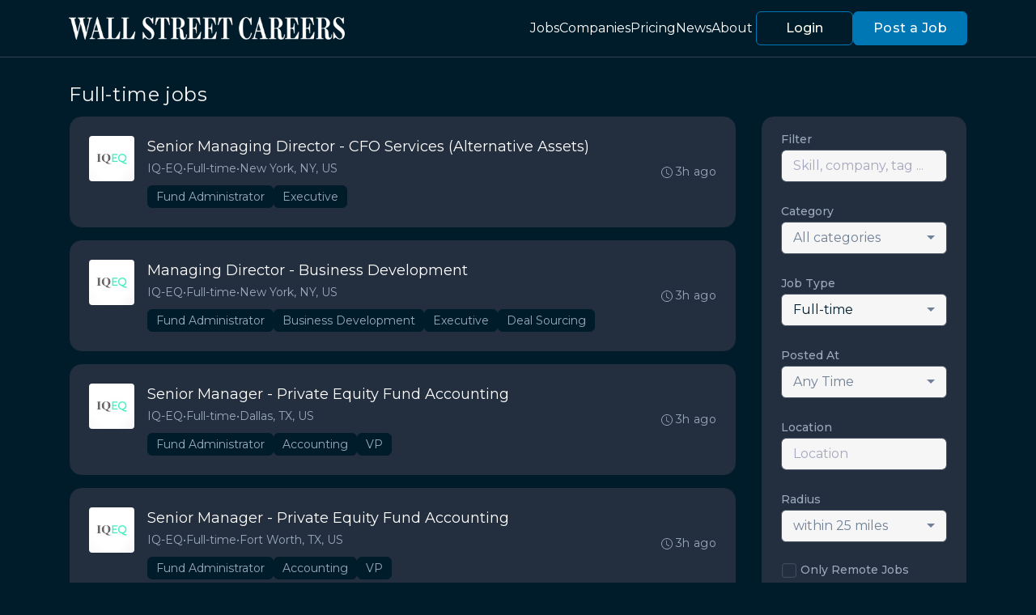

--- FILE ---
content_type: text/html; charset=UTF-8
request_url: https://jobs.wallstreetcareers.com/jobs/full-time?page=2
body_size: 62452
content:
<!DOCTYPE html>
<html lang="en">
<head>
    <!-- Required meta tags -->
    <meta charset="utf-8" />
    <title>Wall Street Careers Full-time jobs - Wall Street Careers</title>
<meta name="description" content="Explore Full-time jobs on WallStreetCareers.com. We feature a curated selection of jobs in the finance sector, including roles in investment banking, hedge funds, private equity, and other buy-side areas. Utilize our expert resources, career advice, and industry insights to connect with leading firms and advance your finance career. Start your targeted job search today on Wall Street Careers.&quot;">
<link rel="canonical" href="https://jobs.wallstreetcareers.com/jobs/full-time?page=2">
<link rel="prev" href="/jobs/full-time">
<link rel="next" href="/jobs/full-time?page=3">
<meta property="og:title" content="Wall Street Careers Full-time jobs">
<meta property="og:description" content="Explore Full-time jobs on WallStreetCareers.com. We feature a curated selection of jobs in the finance sector, including roles in investment banking, hedge funds, private equity, and other buy-side areas. Utilize our expert resources, career advice, and industry insights to connect with leading firms and advance your finance career. Start your targeted job search today on Wall Street Careers.&quot;">
<meta property="og:url" content="https://jobs.wallstreetcareers.com/jobs/full-time?page=2">
<meta property="og:type" content="website">
<meta property="og:image" content="https://jboard-tenant.s3.us-west-1.amazonaws.com/social-media-ogs/jTJlssWGeuVjmb2k6YCIxS9ir8SmnMRfsZAed14d.webp">

<meta name="twitter:card" content="summary_large_image">
<meta name="twitter:image" content="https://jboard-tenant.s3.us-west-1.amazonaws.com/social-media-ogs/jTJlssWGeuVjmb2k6YCIxS9ir8SmnMRfsZAed14d.webp">
<meta name="twitter:title" content="Wall Street Careers Full-time jobs">
<meta name="twitter:description" content="Explore Full-time jobs on WallStreetCareers.com. We feature a curated selection of jobs in the finance sector, including roles in investment banking, hedge funds, private equity, and other buy-side areas. Utilize our expert resources, career advice, and industry insights to connect with leading firms and advance your finance career. Start your targeted job search today on Wall Street Careers.&quot;">
<script type="application/ld+json">{"@context":"https:\/\/schema.org","@type":"WebPage","name":"Wall Street Careers Full-time jobs","description":"Explore Full-time jobs on WallStreetCareers.com. We feature a curated selection of jobs in the finance sector, including roles in investment banking, hedge funds, private equity, and other buy-side areas. Utilize our expert resources, career advice, and industry insights to connect with leading firms and advance your finance career. Start your targeted job search today on Wall Street Careers.\""}</script>
    <meta name="viewport" content="width=device-width, initial-scale=1, shrink-to-fit=no" />
            <link rel="icon" href="https://jboard-tenant.s3.us-west-1.amazonaws.com/favicons/bamXoFzbLukJRXm57leAczEEkRYV9IndfESKKfUk.png" />
    
                    <link rel="alternate" type="application/rss+xml" title="Wall Street Careers Full-time jobs" href="/rss/jobs?filters%5B25871%5D=38633&amp;order=relevance">
    
    
    <script>
    window.$jBoard = {"team":{"id":8091,"name":"Wall Street Careers","slug":"wall-street-careers","domain":"jobs.wallstreetcareers.com"},"currentUser":null,"adminUserToken":null,"currentSessionID":null,"csrf_token":"xUr2alnODNwHESjo7bTJQrzQIWRxWZoqSVzanpkC","config":{"admin_url":"https:\/\/app.jboard.io","main_api_url":"https:\/\/app.jboard.io\/api","enable_api":true,"custom_tenant_api_url":"","do_not_proxy_apply_urls":false,"disable_recaptcha":0,"google_recaptcha_site_key":"6Le7CdQoAAAAAKiYR9pPPytJ7deUomntdJvTs6FD","tax_enabled":false,"tax_mode":"fixed_rate","tax_behavior":"exclusive"},"urls":{"post_a_job_url":"\/post-a-job","employer_account_jobs_page_url":"\/account\/jobs"},"language":{"name":"English","supported_by_mapbox_search":true,"code":"en","supported_by_stripe":true},"trans":{"validation.upload_size":"The uploaded file is too large, try to upload a file that is less than 8.00MB.","post_job.message.update.success":"The job has been successfully updated!","employer_account.products.message.canceled_successfully":"The subscription was canceled successfully.","employer_account.products.message.payment_method.updated":"The subscription\u0027s payment method was updated successfully.","employer_account.products.message.resumed_successfully":"The subscription was resumed successfully.","products.message.coupon.success":"Coupon applied successfully!","products.message.coupon.removed.success":"Coupon removed successfully!","general.error.upload_only_image":"You can upload only an image file.","alert_subscription.success.title":"Subscribed","forms.field.numeric_range.display.empty":"-","forms.field.numeric_range.display.from_only":"from :FROM_NUMBER","forms.field.numeric_range.display.to_only":"up to :TO_NUMBER","forms.field.numeric_range.display.from_to":"from :FROM_NUMBER to :TO_NUMBER","general.checkbox.yes":"YES","general.checkbox.no":"NO","job_apply.step.review.empty_value":"blank"},"payments":{"stripe":{"key":"pk_live_51IbFKlGCNuM1RmTAnB8naM9LYefEgIOlSHUv9Knst7kIhZunto6zuwi4ADgM1nJvo9jl0SNVep8Q94jmNGE7ckpn00rn1RQ9Cc","account_id":"acct_1PWN4J4gKIaVJ6HN"}},"sessionStatus":null,"dangerSessionStatus":null,"currency":{"code":"usd","symbol":"$","full_name":"USD - US Dollar","zero_decimal":false,"stripe_supported":true,"template":":SYMBOL:AMOUNT"},"currency_default_template":":SYMBOL :AMOUNT","number_format":{"dec":2,"dec_point":".","thousands_sep":","}};
    window.$theme = {"colors":{"primary":"#0077b5FF","danger":"#B91C1CFF"},"input":{"placeholderColor":"#94A3B8FF"}};
    window.$theme.$styleGroupsCssObjectMap = {};
    window.$cssClassesToGenerate = {};
    window.$styleGroupsToGenerateCssObjects = {};
    window.$inBuilderMode = false;
    window.$actingVisitorIsBot = true;
    window.$jBoardEvents = [];
            window.$JBoardAPI = {};
    </script>

    <link rel="preconnect" href="https://fonts.googleapis.com">
    <link rel="preconnect" href="https://fonts.gstatic.com" crossorigin>
    <link rel="stylesheet" href="https://d2x33it9a58aqn.cloudfront.net/css/app.css?id=efa5399683d50f28e77bf912fb264008" crossorigin="anonymous"/>
            <!-- Google tag (gtag.js) -->
<script async src="https://www.googletagmanager.com/gtag/js?id=G-K0FL7VQNH7"></script>
<script>
  window.dataLayer = window.dataLayer || [];
  function gtag(){dataLayer.push(arguments);}
  gtag('js', new Date());

  gtag('config', 'G-K0FL7VQNH7');
</script>


<!-- CUSTOM CSS -->
<style>

/* Hide Category search filter on Jobs page */
form[action="/jobs"] .form-group:has(label[for="filter-job-category"]) {
  display: none;
}

/* Change color of ... in pagination */
span.page-link {
    color: #C2C2C2FF;
}

</style>
    
            <link
    id="jb-font-default-for-texts"
    href="https://fonts.googleapis.com/css?family=Montserrat:100,200,300,400,500,600,700,800,900&display=swap"
    rel="stylesheet"
    media="print"
    onload="this.media='all'"
/>
<link
    id="jb-font-default-for-headings"
    href="https://fonts.googleapis.com/css?family=Montserrat:100,200,300,400,500,600,700,800,900&display=swap"
    rel="stylesheet"
    media="print"
    onload="this.media='all'"
/>


<style rel="stylesheet">
    :root {
        --primary: #0077b5FF;
        --jb-outline-color: #0077b5FF;
        --website-bg-color: #001C2AFF;
        --success: #10b981FF;
        --info: #0284C7FF;
        --warning: #FBBF24FF;
        --danger: #B91C1CFF;
        --jb-dashboard-info-color: #475569FF;
        --font-weight-default-for-headings: 400;
        --font-weight-default-for-texts: 400;
        --jb-validation-error-color: #B91C1CFF;
        --jb-form-placeholder-color: #94A3B8FF;
        --jb-base-font-size: 16px;
        --jb-forms-section-divider-color: #E2E8F0CF;
        --jb-tooltip-color: #FFFFFF;
        --jb-tooltip-bg-color: #000000;
        --checkbox-icon-border-color: #4C5868FF;
        --checkbox-icon-background-color: transparent;
        --checkbox-check-icon-border-color: #0077B5FF;
        --checkbox-check-icon-check-color: #FFFFFFFF;
        --checkbox-check-icon-background-color: #0077B5FF;
        }

    body,
    .jb-font-default-for-texts {
        font-family: Montserrat, sans-serif, -apple-system, BlinkMacSystemFont, "Segoe UI", Roboto, "Helvetica Neue", Arial, "Noto Sans", sans-serif, "Apple Color Emoji", "Segoe UI Emoji", "Segoe UI Symbol", "Noto Color Emoji";
    }

    .jb-font-default-for-headings {
        font-family: Montserrat, sans-serif, -apple-system, BlinkMacSystemFont, "Segoe UI", Roboto, "Helvetica Neue", Arial, "Noto Sans", sans-serif, "Apple Color Emoji", "Segoe UI Emoji", "Segoe UI Symbol", "Noto Color Emoji";
    }

</style>

    
    
    

    
            <style>
             .jb-color-ffffffff{ color: #FFFFFFFF !important;}  .jb-background-0077b5ff { background-color: #0077b5FF!important;}  .jb-border-top-color-0077B5FF { border-top-color: #0077B5FF!important;}  .jb-border-right-color-0077B5FF { border-right-color: #0077B5FF!important;}  .jb-border-bottom-color-0077B5FF { border-bottom-color: #0077B5FF!important;}  .jb-border-left-color-0077B5FF { border-left-color: #0077B5FF!important;}  .jb-background-001c2aff { background-color: #001C2AFF!important;}  .jb-background-b91c1cff { background-color: #B91C1CFF!important;}  .jb-border-top-color-B91C1CFF { border-top-color: #B91C1CFF!important;}  .jb-border-right-color-B91C1CFF { border-right-color: #B91C1CFF!important;}  .jb-border-bottom-color-B91C1CFF { border-bottom-color: #B91C1CFF!important;}  .jb-border-left-color-B91C1CFF { border-left-color: #B91C1CFF!important;}  .jb-color-14532dff{ color: #14532DFF !important;}  .jb-background-dcfce7ff { background-color: #DCFCE7FF!important;}  .jb-border-top-color-DCFCE7FF { border-top-color: #DCFCE7FF!important;}  .jb-border-right-color-DCFCE7FF { border-right-color: #DCFCE7FF!important;}  .jb-border-bottom-color-DCFCE7FF { border-bottom-color: #DCFCE7FF!important;}  .jb-border-left-color-DCFCE7FF { border-left-color: #DCFCE7FF!important;}  .jb-color-075985ff{ color: #075985FF !important;}  .jb-background-e0f2feff { background-color: #E0F2FEFF!important;}  .jb-border-top-color-E0F2FEFF { border-top-color: #E0F2FEFF!important;}  .jb-border-right-color-E0F2FEFF { border-right-color: #E0F2FEFF!important;}  .jb-border-bottom-color-E0F2FEFF { border-bottom-color: #E0F2FEFF!important;}  .jb-border-left-color-E0F2FEFF { border-left-color: #E0F2FEFF!important;}  .jb-color-7c2d12ff{ color: #7c2d12FF !important;}  .jb-background-ffedd5ff { background-color: #FFEDD5FF!important;}  .jb-border-top-color-FFEDD5FF { border-top-color: #FFEDD5FF!important;}  .jb-border-right-color-FFEDD5FF { border-right-color: #FFEDD5FF!important;}  .jb-border-bottom-color-FFEDD5FF { border-bottom-color: #FFEDD5FF!important;}  .jb-border-left-color-FFEDD5FF { border-left-color: #FFEDD5FF!important;}  .jb-color-7f1d1dff{ color: #7F1D1DFF !important;}  .jb-background-fecacaff { background-color: #FECACAFF!important;}  .jb-border-top-color-FECACAFF { border-top-color: #FECACAFF!important;}  .jb-border-right-color-FECACAFF { border-right-color: #FECACAFF!important;}  .jb-border-bottom-color-FECACAFF { border-bottom-color: #FECACAFF!important;}  .jb-border-left-color-FECACAFF { border-left-color: #FECACAFF!important;}  .jb-color-334155{ color: #334155 !important;}  .jb-border-top-color-CBD5E1FF { border-top-color: #CBD5E1FF!important;}  .jb-border-right-color-CBD5E1FF { border-right-color: #CBD5E1FF!important;}  .jb-border-bottom-color-CBD5E1FF { border-bottom-color: #CBD5E1FF!important;}  .jb-border-left-color-CBD5E1FF { border-left-color: #CBD5E1FF!important;}  .jb-color-0f172aff{ color: #0F172AFF !important;}  .jb-background-e2e8eeff { background-color: #E2E8EEFF!important;}  .jb-color-94a3b8ff{ color: #94A3B8FF !important;}  .jb-border-top-color-E2E8F0FF { border-top-color: #E2E8F0FF!important;}  .jb-border-right-color-E2E8F0FF { border-right-color: #E2E8F0FF!important;}  .jb-border-bottom-color-E2E8F0FF { border-bottom-color: #E2E8F0FF!important;}  .jb-border-left-color-E2E8F0FF { border-left-color: #E2E8F0FF!important;}  .jb-background-fcfdffff { background-color: #FCFDFFFF!important;}  .jb-color-c2c2c2ff{ color: #C2C2C2FF !important;}  .jb-border-top-color-4C5868FF { border-top-color: #4C5868FF!important;}  .jb-border-right-color-4C5868FF { border-right-color: #4C5868FF!important;}  .jb-border-bottom-color-4C5868FF { border-bottom-color: #4C5868FF!important;}  .jb-border-left-color-4C5868FF { border-left-color: #4C5868FF!important;}  .jb-background-0077b5ff { background-color: #0077B5FF!important;}  .jb-color-5c6674ff{ color: #5C6674FF !important;}  .jb-background-29313dff { background-color: #29313DFF!important;}  .jb-color-475569ff{ color: #475569FF !important;}  .jb-color-64748bff{ color: #64748BFF !important;}  .jb-background-ffffffff { background-color: #FFFFFFFF!important;}  .jb-border-top-color-E2E8F0CF { border-top-color: #E2E8F0CF!important;}  .jb-border-bottom-color-E2E8F0CF { border-bottom-color: #E2E8F0CF!important;}  .jb-color-9ca7b8ff{ color: #9CA7B8FF !important;}  .jb-background-cbd5e1ff { background-color: #CBD5E1FF!important;}  .jb-background-10b981ff { background-color: #10b981FF!important;}  .jb-color-64748bff{ color: #64748bFF !important;}  .jb-placeholder-color-94a3b8ff{
        &::-webkit-input-placeholder { /* WebKit browsers */
         color: #94A3B8FF !important;
        }
        &::-moz-placeholder { /* Mozilla Firefox 4 to 18 */
          color: #94A3B8FF !important;
          opacity: 1; /* Required to make placeholder visible in Firefox */
        }
        &::-moz-placeholder { /* Mozilla Firefox 19+ */
         color: #94A3B8FF !important;
          opacity: 1; /* Required to make placeholder visible in Firefox */
        }
        &:-ms-input-placeholder { /* Internet Explorer 10-11 */
          color: #94A3B8FF !important;
        }
        &::-ms-input-placeholder { /* Microsoft Edge */
          color: #94A3B8FF !important;
        }
        &::placeholder { /* Standard */
         color: #94A3B8FF !important;
        }
      }  .jb-active-color-0077b5ff{ color: #0077B5FF !important;}  .jb-background-e2e8f0ff { background-color: #E2E8F0FF!important;}  .jb-color-b91c1cff{ color: #B91C1CFF !important;}  .jb-background-f6f6f6ff { background-color: #F6F6F6FF!important;}  .jb-color-001c2aff{ color: #001C2AFF !important;}  .jb-color-0077b5ff{ color: #0077b5FF !important;}  .jb-color-10b981ff{ color: #10b981FF !important;}  .jb-color-0284c7ff{ color: #0284C7FF !important;}  .jb-color-fbbf24ff{ color: #FBBF24FF !important;}  .jb-color-ffffff{ color: #FFFFFF !important;}  .jb-background-000000 { background-color: #000000!important;}
        </style>
    </head>
<body id="i-body-general" class="">
    

    <header>
    <style>
    :root {
        --jb-sub-menu-card-border-color: #E2E8F0FF
    }
</style>

 <div
    id="jb-section-7994"
    data-id="7994"
    data-order=""
    class=" "
>
    <style>
                        #jb-section-7994 .jb-color-ffffffff{ color: #FFFFFFFF !important;} #jb-section-7994 .jb-color-ffffff00{ color: #FFFFFF00 !important;} #jb-section-7994 .jb-color-334155ff{ color: #334155FF !important;} #jb-section-7994 .jb-background-ffffffff { background-color: #FFFFFFFF!important;} #jb-section-7994 .jb-color-fffff0ff{ color: #FFFFF0FF !important;} #jb-section-7994 .jb-background-00000000 { background-color: #00000000!important;} #jb-section-7994 .jb-border-top-color-0077b5FF { border-top-color: #0077b5FF!important;} #jb-section-7994 .jb-border-right-color-0077b5FF { border-right-color: #0077b5FF!important;} #jb-section-7994 .jb-border-bottom-color-0077b5FF { border-bottom-color: #0077b5FF!important;} #jb-section-7994 .jb-border-left-color-0077b5FF { border-left-color: #0077b5FF!important;} #jb-section-7994 .jb-color-0077b5ff{ color: #0077B5FF !important;} #jb-section-7994 .jb-border-top-color-0077B5FF { border-top-color: #0077B5FF!important;} #jb-section-7994 .jb-border-right-color-0077B5FF { border-right-color: #0077B5FF!important;} #jb-section-7994 .jb-border-bottom-color-0077B5FF { border-bottom-color: #0077B5FF!important;} #jb-section-7994 .jb-border-left-color-0077B5FF { border-left-color: #0077B5FF!important;} #jb-section-7994 .jb-background-0077b5ff { background-color: #0077b5FF!important;} #jb-section-7994 .jb-border-bottom-color-E2E8F024 { border-bottom-color: #E2E8F024!important;} #jb-section-7994 .jb-background-001c2aff { background-color: #001C2AFF!important;} #jb-section-7994 .jb-border-bottom-color-334155FF { border-bottom-color: #334155FF!important;}
    </style>

    <div
        class="jb-section jb-pt-xs jb-pb-xs jb-background-001c2aff jb-border-bottom-sm jb-border-bottom-solid jb-border-bottom-color-334155FF fixed-top"
            >
        <nav class="navbar navbar-expand-lg" id="header1-navbar">
        <div class="container">
            <div class="theme-header">
                <!-- Brand and toggle get grouped for better mobile display -->
                                    <div class="navbar-header">
                        <a href="/"
                           class="jb-navbar-brand d-flex align-items-center jb-h-7 jb-pt-none jb-pb-none">
                            <img class="jb-navbar-brand-img" src="https://d3535lqr6sqxto.cloudfront.net/logos/jcRQXgnqQycEvRdvMVTQua9yHFtb81DYSaL6MmRY.png"
                                 alt="Wall Street Careers" width="210" height="52"/>
                        </a>
                    </div>
                                <button class="navbar-toggler jb-color-ffffffff jb-icon-size-6xl" type="button"
                        data-toggle="collapse" data-target="#header1-main-navbar" aria-controls="header1-main-navbar"
                        aria-expanded="false" aria-label="Toggle navigation">
                     <svg class="" fill="currentColor" version="1.1" id="Layer_1" xmlns="http://www.w3.org/2000/svg"
     xmlns:xlink="http://www.w3.org/1999/xlink" width="64px" height="64px" viewBox="0 0 100.00 100.00"
     enable-background="new 0 0 100 100" xml:space="preserve" stroke="#000000" stroke-width="0.001"
     transform="rotate(0)matrix(1, 0, 0, 1, 0, 0)">
        <g id="SVGRepo_bgCarrier" stroke-width="0" transform="translate(23,23), scale(0.54)"/>
        <g id="SVGRepo_tracerCarrier" stroke-linecap="round" stroke-linejoin="round" stroke="#CCCCCC" stroke-width="0.4"/>
        <g id="SVGRepo_iconCarrier"> <g> <path d="M70,33.5H32c-1.104,0-2,0.896-2,2s0.896,2,2,2h38c1.104,0,2-0.896,2-2S71.104,33.5,70,33.5z"/> <path d="M70,48.5H32c-1.104,0-2,0.896-2,2s0.896,2,2,2h38c1.104,0,2-0.896,2-2S71.104,48.5,70,48.5z"/> <path d="M70,63.5H32c-1.104,0-2,0.896-2,2s0.896,2,2,2h38c1.104,0,2-0.896,2-2S71.104,63.5,70,63.5z"/> <path d="M87.5,26.5c0-5.523-4.478-10-10-10h-55c-5.523,0-10,4.477-10,10v47c0,5.522,4.477,10,10,10h55c5.522,0,10-4.478,10-10V26.5 z M83.5,73.5c0,3.313-2.687,6-6,6h-55c-3.313,0-6-2.687-6-6v-47c0-3.313,2.687-6,6-6h55c3.313,0,6,2.687,6,6V73.5z"/> </g> </g>
    </svg>


 
                </button>
                <div class="collapse navbar-collapse" id="header1-main-navbar">
                    <ul class="navbar-nav mr-auto w-100 justify-content-end desktop-menu jb-gap-4xl">
                                                                                                                        <li>
                                        <a
                                            class="jb-color-ffffffff jb-text-size-base jb-font-default-for-texts jb-font-weight-normal jb-line-height-normal jb-letter-spacing-normal"
                                            href="/jobs"
                                                                                    >Jobs</a>
                                    </li>
                                                                                                                                                                                    <li>
                                        <a
                                            class="jb-color-ffffffff jb-text-size-base jb-font-default-for-texts jb-font-weight-normal jb-line-height-normal jb-letter-spacing-normal"
                                            href="/companies"
                                                                                    >Companies</a>
                                    </li>
                                                                                                                                                                                                                                        <li>
                                        <a
                                            class="jb-color-ffffffff jb-text-size-base jb-font-default-for-texts jb-font-weight-normal jb-line-height-normal jb-letter-spacing-normal"
                                            href="/pricing"
                                                                                    >Pricing</a>
                                    </li>
                                                                                                                                                                                    <li>
                                        <a
                                            class="jb-color-ffffffff jb-text-size-base jb-font-default-for-texts jb-font-weight-normal jb-line-height-normal jb-letter-spacing-normal"
                                            href="/news-advice"
                                                                                    >News</a>
                                    </li>
                                                                                                                                                                                    <li>
                                        <a
                                            class="jb-color-ffffffff jb-text-size-base jb-font-default-for-texts jb-font-weight-normal jb-line-height-normal jb-letter-spacing-normal"
                                            href="https://wallstreetcareers.com/"
                                             target="_blank" rel="noopener"                                         >About</a>
                                    </li>
                                                                                    
                                                    <li>
                                 <svg class="vertical-divider jb-color-ffffff00 jb-icon-size-2xl" xmlns="http://www.w3.org/2000/svg" viewBox="0 0 2 24" width="1" height="24" fill="currentColor">
        <path d="M1 0v24" stroke="currentColor" stroke-width="1"/>
    </svg>


 
                            </li>
                        
                                                    <li id="account-management-menu">
                                                                                                            <a class="jb-color-fffff0ff jb-text-size-base jb-font-default-for-texts jb-font-weight-medium jb-line-height-normal jb-letter-spacing-normal jb-background-00000000 jb-rounded-md jb-border-top-sm jb-border-top-solid jb-border-top-color-0077b5FF jb-border-right-sm jb-border-right-solid jb-border-right-color-0077b5FF jb-border-bottom-sm jb-border-bottom-solid jb-border-bottom-color-0077b5FF jb-border-left-sm jb-border-left-solid jb-border-left-color-0077b5FF jb-pl-3xl jb-pr-3xl jb-pt-4xs jb-pb-4xs jb-btn-no-underline-on-hover"
                                           href="/login">Login</a>
                                                                                                </li>
                        
                                                                            <li>
                                <a href="/post-a-job"
                                   class="jb-color-ffffffff jb-text-size-base jb-font-default-for-texts jb-font-weight-medium jb-line-height-normal jb-letter-spacing-wide jb-background-0077b5ff jb-rounded-md jb-border-top-sm jb-border-top-solid jb-border-top-color-0077b5FF jb-border-right-sm jb-border-right-solid jb-border-right-color-0077b5FF jb-border-bottom-sm jb-border-bottom-solid jb-border-bottom-color-0077b5FF jb-border-left-sm jb-border-left-solid jb-border-left-color-0077b5FF jb-pl-lg jb-pr-lg jb-pt-4xs jb-pb-4xs jb-btn-no-underline-on-hover">Post a Job</a>
                            </li>
                                            </ul>
                    <ul class="navbar-nav mr-auto justify-content-end mobile-menu jb-background-001c2aff">
                                                                                                                         <li class="jb-pl-2xl jb-pr-2xl jb-pt-md jb-pb-md jb-border-bottom-sm jb-border-bottom-solid jb-border-bottom-color-E2E8F024" ><a class="jb-color-ffffffff jb-text-size-base jb-font-default-for-texts jb-font-weight-normal jb-line-height-normal jb-letter-spacing-normal"
                                           href="/jobs"
                                           >Jobs</a></li>
 
                                                                                                                                                                                     <li class="jb-pl-2xl jb-pr-2xl jb-pt-md jb-pb-md jb-border-bottom-sm jb-border-bottom-solid jb-border-bottom-color-E2E8F024" ><a class="jb-color-ffffffff jb-text-size-base jb-font-default-for-texts jb-font-weight-normal jb-line-height-normal jb-letter-spacing-normal"
                                           href="/companies"
                                           >Companies</a></li>
 
                                                                                                                                                                                                                                         <li class="jb-pl-2xl jb-pr-2xl jb-pt-md jb-pb-md jb-border-bottom-sm jb-border-bottom-solid jb-border-bottom-color-E2E8F024" ><a class="jb-color-ffffffff jb-text-size-base jb-font-default-for-texts jb-font-weight-normal jb-line-height-normal jb-letter-spacing-normal"
                                           href="/pricing"
                                           >Pricing</a></li>
 
                                                                                                                                                                                     <li class="jb-pl-2xl jb-pr-2xl jb-pt-md jb-pb-md jb-border-bottom-sm jb-border-bottom-solid jb-border-bottom-color-E2E8F024" ><a class="jb-color-ffffffff jb-text-size-base jb-font-default-for-texts jb-font-weight-normal jb-line-height-normal jb-letter-spacing-normal"
                                           href="/news-advice"
                                           >News</a></li>
 
                                                                                                                                                                                     <li class="jb-pl-2xl jb-pr-2xl jb-pt-md jb-pb-md jb-border-bottom-sm jb-border-bottom-solid jb-border-bottom-color-E2E8F024" ><a class="jb-color-ffffffff jb-text-size-base jb-font-default-for-texts jb-font-weight-normal jb-line-height-normal jb-letter-spacing-normal"
                                           href="https://wallstreetcareers.com/"
                                            target="_blank"
                                           rel="noopener" >About</a></li>
 
                                                                                    
                                                     <li class="jb-pl-2xl jb-pr-2xl jb-pt-md jb-pb-md jb-border-bottom-sm jb-border-bottom-solid jb-border-bottom-color-E2E8F024"  id="account-management-menu" ><a class="text-center jb-color-fffff0ff jb-text-size-base jb-font-default-for-texts jb-font-weight-medium jb-line-height-normal jb-letter-spacing-normal jb-background-00000000 jb-rounded-md jb-border-top-sm jb-border-top-solid jb-border-top-color-0077b5FF jb-border-right-sm jb-border-right-solid jb-border-right-color-0077b5FF jb-border-bottom-sm jb-border-bottom-solid jb-border-bottom-color-0077b5FF jb-border-left-sm jb-border-left-solid jb-border-left-color-0077b5FF jb-pl-3xl jb-pr-3xl jb-pt-4xs jb-pb-4xs jb-btn-no-underline-on-hover"
                                       href="/login">Login</a></li>
 
                        
                        
                                                     <li class="jb-pl-2xl jb-pr-2xl jb-pt-md jb-pb-md jb-border-bottom-sm jb-border-bottom-solid jb-border-bottom-color-E2E8F024" ><a href="/post-a-job"
                                   class="m-0 text-center jb-color-ffffffff jb-text-size-base jb-font-default-for-texts jb-font-weight-medium jb-line-height-normal jb-letter-spacing-wide jb-background-0077b5ff jb-rounded-md jb-border-top-sm jb-border-top-solid jb-border-top-color-0077b5FF jb-border-right-sm jb-border-right-solid jb-border-right-color-0077b5FF jb-border-bottom-sm jb-border-bottom-solid jb-border-bottom-color-0077b5FF jb-border-left-sm jb-border-left-solid jb-border-left-color-0077b5FF jb-pl-lg jb-pr-lg jb-pt-4xs jb-pb-4xs jb-btn-no-underline-on-hover">Post a Job</a></li>
 
                                            </ul>
                </div>
            </div>
        </div>
    </nav>

            </div>
</div>
 

    <script>
        const navbar = document.getElementById('header1-navbar');

        if (navbar) {
            const navbarSection = navbar.closest('.jb-section');

            if (navbarSection) {
                let navbarSectionHeight = navbarSection.offsetHeight;

                if (navbarSectionHeight) {
                    document.querySelector('header').style.height = `${navbarSectionHeight}px`;
                }
            }
        }
    </script>

</header>

     <div
    class="modal  fade  "
    tabindex="-1"
    role="dialog"
         id="info-modal" >
    <div class="modal-dialog " role="document">
        <div class="modal-content ">
            <div class="overflow-hidden jb-rounded-top-left-xl jb-rounded-top-right-xl jb-border-top-sm jb-border-top-solid jb-border-top-color-E2E8F0FF jb-border-right-sm jb-border-right-solid jb-border-right-color-E2E8F0FF jb-border-left-sm jb-border-left-solid jb-border-left-color-E2E8F0FF">
    <div class="
        modal-header align-items-center jb-pl-md jb-pr-md jb-pt-md jb-pb-md jb-border-bottom-sm jb-border-bottom-solid jb-border-bottom-color-E2E8F0CF jb-background-ffffffff
                    ">
        <h5 class="modal-title jb-color-475569ff jb-text-size-lg jb-font-default-for-headings jb-font-weight-normal jb-line-height-normal jb-letter-spacing-normal">Info</h5>

                    <button type="button" class="close jb-color-475569ff jb-icon-size-base" data-dismiss="modal" aria-label="Close">
                 <svg xmlns="http://www.w3.org/2000/svg" x="0px" y="0px" width="14" height="14" viewBox="0 0 24 24" fill="currentColor">
        <path d="M 4.7070312 3.2929688 L 3.2929688 4.7070312 L 10.585938 12 L 3.2929688 19.292969 L 4.7070312 20.707031 L 12 13.414062 L 19.292969 20.707031 L 20.707031 19.292969 L 13.414062 12 L 20.707031 4.7070312 L 19.292969 3.2929688 L 12 10.585938 L 4.7070312 3.2929688 z"></path>
    </svg>


 
            </button>
            </div>
</div>
 

             <div class="jb-border-right-sm jb-border-right-solid jb-border-right-color-E2E8F0FF jb-border-left-sm jb-border-left-solid jb-border-left-color-E2E8F0FF">
    <div class="modal-body jb-pl-md jb-pr-md jb-pt-3xl jb-pb-3xl jb-background-ffffffff text-center  jb-color-0f172aff jb-text-size-lg jb-font-default-for-texts jb-font-weight-normal jb-line-height-normal jb-letter-spacing-normal jb-pt-none jb-pb-none">
        
    </div>
</div>
 

         <div class="overflow-hidden jb-rounded-bottom-left-xl jb-rounded-bottom-right-xl jb-border-right-sm jb-border-right-solid jb-border-right-color-E2E8F0FF jb-border-bottom-sm jb-border-bottom-solid jb-border-bottom-color-E2E8F0FF jb-border-left-sm jb-border-left-solid jb-border-left-color-E2E8F0FF">
    <div class="
        modal-footer jb-modal-footer jb-pl-md jb-pr-md jb-pt-xs jb-pb-xs jb-border-top-sm jb-border-top-solid jb-border-top-color-E2E8F0CF jb-background-ffffffff
                    ">
        <button class="btn jb-btn m-0  jb-text-size-base jb-font-default-for-texts jb-font-weight-medium jb-line-height-normal jb-letter-spacing-wide jb-rounded-md jb-pl-lg jb-pr-lg jb-pt-4xs jb-pb-4xs jb-color-ffffffff jb-background-001c2aff jb-btn-no-underline-on-hover"
                                                                                 data-dismiss="modal"                               
>
Close
</button>
    </div>
</div>
        </div>
    </div>
</div>
 
 

    <main  pageId="4482">
        <div
    id="jb-section-8000"
    data-id="8000"
    data-order="0"
    class=" jb-section-sortable"
>
    <style>
                            #jb-section-8000 {
                                    --jb-form-placeholder-color: #708097FF;
                            }
                #jb-section-8000 .jb-color-f5f5f5ff{ color: #F5F5F5FF !important;} #jb-section-8000 .jb-color-ffffffff{ color: #ffffffFF !important;} #jb-section-8000 .jb-color-9ba9bdff{ color: #9BA9BDFF !important;} #jb-section-8000 .jb-background-001c2aff { background-color: #001c2aFF!important;} #jb-section-8000 .jb-border-top-color-001c2aFF { border-top-color: #001c2aFF!important;} #jb-section-8000 .jb-border-right-color-001c2aFF { border-right-color: #001c2aFF!important;} #jb-section-8000 .jb-border-bottom-color-001c2aFF { border-bottom-color: #001c2aFF!important;} #jb-section-8000 .jb-border-left-color-001c2aFF { border-left-color: #001c2aFF!important;} #jb-section-8000 .jb-color-475569ff{ color: #475569FF !important;} #jb-section-8000 .jb-color-ff7338ff{ color: #FF7338FF !important;} #jb-section-8000 .jb-color-ffffffff{ color: #FFFFFFFF !important;} #jb-section-8000 .jb-background-0077b5ff { background-color: #0077B5FF!important;} #jb-section-8000 .jb-border-top-color-0077B5FF { border-top-color: #0077B5FF!important;} #jb-section-8000 .jb-border-right-color-0077B5FF { border-right-color: #0077B5FF!important;} #jb-section-8000 .jb-border-bottom-color-0077B5FF { border-bottom-color: #0077B5FF!important;} #jb-section-8000 .jb-border-left-color-0077B5FF { border-left-color: #0077B5FF!important;} #jb-section-8000 .jb-color-047857ff{ color: #047857FF !important;} #jb-section-8000 .jb-background-232e3fff { background-color: #232E3FFF!important;} #jb-section-8000 .jb-background-2d3847ff--hover:hover { background-color: #2D3847FF!important;} #jb-section-8000 .jb-color-001c2aff{ color: #001C2AFF !important;} #jb-section-8000 .jb-placeholder-color-708097ff{
        &::-webkit-input-placeholder { /* WebKit browsers */
         color: #708097FF !important;
        }
        &::-moz-placeholder { /* Mozilla Firefox 4 to 18 */
          color: #708097FF !important;
          opacity: 1; /* Required to make placeholder visible in Firefox */
        }
        &::-moz-placeholder { /* Mozilla Firefox 19+ */
         color: #708097FF !important;
          opacity: 1; /* Required to make placeholder visible in Firefox */
        }
        &:-ms-input-placeholder { /* Internet Explorer 10-11 */
          color: #708097FF !important;
        }
        &::-ms-input-placeholder { /* Microsoft Edge */
          color: #708097FF !important;
        }
        &::placeholder { /* Standard */
         color: #708097FF !important;
        }
      } #jb-section-8000 .jb-background-f6f6f6ff { background-color: #f6f6f6FF!important;} #jb-section-8000 .jb-border-top-color-4C5868FF { border-top-color: #4C5868FF!important;} #jb-section-8000 .jb-border-right-color-4C5868FF { border-right-color: #4C5868FF!important;} #jb-section-8000 .jb-border-bottom-color-4C5868FF { border-bottom-color: #4C5868FF!important;} #jb-section-8000 .jb-border-left-color-4C5868FF { border-left-color: #4C5868FF!important;} #jb-section-8000 .jb-color-64748bff{ color: #64748bFF !important;} #jb-section-8000 .jb-color-0f172aff{ color: #0F172AFF !important;} #jb-section-8000 .jb-color-64748bff{ color: #64748BFF !important;} #jb-section-8000 .active.jb-active-border-bottom-color-0077B5FF { border-bottom-color: #0077B5FF!important;} #jb-section-8000 .jb-border-bottom-color-E2E8F0FF { border-bottom-color: #E2E8F0FF!important;} #jb-section-8000 .jb-color-020617ff{ color: #020617FF !important;} #jb-section-8000 .jb-background-001c2aff { background-color: #001C2AFF!important;}
    </style>

    <div
        class="jb-section jb-pt-xl jb-pb-xl jb-background-001c2aff"
            >
        <div class="job-inner-list container">
        <div class="row">
            <div class="col-12">
                <section>
                     <h1 class="jb-color-f5f5f5ff jb-text-size-2xl jb-font-default-for-headings jb-font-weight-default-for-headings jb-line-height-normal jb-letter-spacing-wide jb-pb-4xs jb-text-left head-title" >Full-time jobs</h1>
 
                </section>
            </div>
        </div>

                    <div class="row jb-card-position-right">
    <div class="col-lg-9 col-md-8 mt-3 mt-md-0">
        <script>
        window.jobsList = window.jobsList || [];
        window.jobsList = window.jobsList.concat([{"id":190760119,"title":"Senior Managing Director - CFO Services (Alternative Assets)","description":"\u003Cstrong\u003ECompany Description\u003Cbr \/\u003E\u003Cbr \/\u003E\u003C\/strong\u003EWe\u2019re a leading Investor Services group offering end-to-end services in administration, accounting, reporting, regulatory and compliance needs of the investment sector worldwide.\u202f We employ a global workforce of 5,800+ people across 25 jurisdictions and have assets under administration (AUA) exceeding US$750 billion. We work with 13 of the world\u2019s top-15 private equity firms.\u003Cbr \/\u003E\u003Cbr \/\u003EOur services are underpinned by a Group-wide commitment to ESG and best-in-class technology including a global data platform and innovative proprietary tools supported by in-house experts. Above all, what makes us different is our people.\u202fOperating as trusted partners to our clients,\u202fwe deliver intelligent solutions through a combination of technical expertise and strong relationships based on deep client understanding.\u202f\u003Cbr \/\u003E\u003Cbr \/\u003EWe\u2019re driven by our Group purpose, to power people and possibilities.\u003Cbr \/\u003E\u003Cbr \/\u003E\u003Cstrong\u003EJob Description\u003Cbr \/\u003E\u003Cbr \/\u003E\u003C\/strong\u003EThis role involves leading client relationships by providing expert accounting guidance, overseeing financial processes, and ensuring timely and accurate deliverables. It requires strong collaboration within a team environment, including mentoring, supervising staff, and improving operational efficiency. Additionally, the position includes managing audits, tax filings, budgeting, and client onboarding while identifying opportunities for service expansion and maintaining high-quality client service.\u003Cbr \/\u003E\u003Cbr \/\u003E\u003Cstrong\u003EWhat You\u2019ll Do\u003Cbr \/\u003E\u003Cbr \/\u003E\u003C\/strong\u003E\u003Cul\u003E\u003Cli\u003EYou will lead client relationships by serving as the primary contact, offering accounting guidance, and ensuring deliverables are completed accurately and on time\u003C\/li\u003E\u003Cli\u003EYou will oversee financial reporting, audits, tax filings, and fee calculations, ensuring compliance with fund documents and accounting policies\u003C\/li\u003E\u003Cli\u003EYou are responsible for evaluating and improving financial processes, managing client onboarding, and aligning expectations using best practices\u003C\/li\u003E\u003Cli\u003EYou\u2019ll manage billing, monitor engagement economics, supervise direct reports, and identify opportunities to expand services across IQEQ segments\u003C\/li\u003E\u003Cli\u003EYou\u2019ll foster a collaborative team environment through mentoring, training, and active participation in meetings and departmental initiatives\u003Cbr \/\u003E\u003Cbr \/\u003E\u003C\/li\u003E\u003C\/ul\u003E\u003Cstrong\u003EWhat We Offer\u003Cbr \/\u003E\u003Cbr \/\u003E\u003C\/strong\u003E\u003Cul\u003E\u003Cli\u003EIQ-EQ offers a comprehensive benefits package designed to support employees\u0027 well-being and work-life balance. \u003C\/li\u003E\u003Cli\u003EEmployees receive generous paid time off, including 4 weeks of PTO that increases over time, sick time and paid holidays, and financial wellness is supported through a 401(k) plan with a company match (subject to eligibility).\u003C\/li\u003E\u003Cli\u003EHealth benefits include medical, dental, vision, mental health support and additional ancillary insurance plans. \u003C\/li\u003E\u003Cli\u003EAdditional benefits include paid parental leave and a hybrid work schedule, promoting both personal and professional fulfillment.\u003C\/li\u003E\u003Cli\u003EThe salary for this position will be dependent on experience and location ($195,000 - $280,000).\u003Cbr \/\u003E\u003Cbr \/\u003E\u003C\/li\u003E\u003C\/ul\u003E\u003Cstrong\u003EQualifications\u003Cbr \/\u003E\u003Cbr \/\u003E\u003C\/strong\u003E\u003Cul\u003E\u003Cli\u003EYou bring 20+ years of experience in alternative investment management (hedge funds, private equity, venture capital, or real estate), along with a bachelor\u2019s degree in accounting and an active CPA license\u003C\/li\u003E\u003Cli\u003EYou have deep expertise in fund accounting and financial reporting, ideally with some in-house experience\u003C\/li\u003E\u003Cli\u003EYou excel at managing multiple client engagements while maintaining strong attention to detail and multitasking effectively\u003C\/li\u003E\u003Cli\u003EYou\u2019re proficient in Microsoft Office and familiar with tools like QuickBooks, Bill.com, Expensify, NetSuite, and Sage\u003Cbr \/\u003E\u003Cbr \/\u003E\u003C\/li\u003E\u003C\/ul\u003E\u003Cstrong\u003EAdditional Information\u003Cbr \/\u003E\u003Cbr \/\u003E\u003C\/strong\u003E\u003Cstrong\u003EOur commitment to you and the environment\u003Cbr \/\u003E\u003Cbr \/\u003E\u003C\/strong\u003ESustainability is integral to our strategy and operations. Our sustainability depends on us building and maintaining long-term relationships with all our stakeholders \u2013 including our employees, clients, and local communities \u2013 while also reducing our impact on our natural environment.\u003Cbr \/\u003E\u003Cbr \/\u003EThere is always more we can, and should do, to improve \u2013 whether in relation to our people, our clients, our planet, or our governance. Our ongoing success as a business depends on our sustainability and agility in a changing and challenging global landscape. We\u2019re committed to fostering an inclusive, equitable and diverse culture for our people, led by our Diversity, Equity, and Inclusion steering committee.\u003Cbr \/\u003E\u003Cbr \/\u003EOur learning and development programs and systems (including PowerU and MyCampus) enable us to invest in growing our employees\u2019 careers, while our hybrid working approach supports our employees in achieving balance and flexibility while remaining connected to their colleagues. We want to empower our 5,800+ employees - from 94 nationalities, across 25 countries - to each achieve their potential. Through IQ-EQ Launchpad we support women managers launching their first fund, in an environment where only 15% of all private equity and venture capital firms are gender balanced.\u003Cbr \/\u003E\u003Cbr \/\u003EWe\u2019re committed to growing relationships with our clients and supporting them in achieving their objectives. We understand that our clients\u2019 sustainability and success leads to our sustainability and success. We\u2019re emotionally invested in our clients right from the beginning.\u003Cbr \/\u003E\u003Cbr \/\u003E","category_id":129507,"employer_id":3431122,"product_id":null,"employer_product_id":null,"min_compensation":null,"max_compensation":null,"compensation_time_frame":"annually","compensation_currency":null,"apply_by":"by_link","apply_to":"https:\/\/www.linkedin.com\/jobs\/view\/senior-managing-director-cfo-services-alternative-assets-at-iq-eq-4366734934","status":"active","draft":false,"confirmation_status":"confirmed","location":"New York, NY, US","location_id":406317,"country_id":168681,"region_id":88,"remote":false,"featured":false,"featured_expires_in_days":null,"pin_to_top":false,"pin_to_top_expires_in_days":null,"posted_at":"2026-01-28T13:52:08.000000Z","job_expires_in_days":30,"job_type_id":38633,"product_not_purchased":false,"updated_at":"2026-01-28T14:31:55.000000Z","job_details_path":"\/jobs\/190760119-senior-managing-director-cfo-services-alternative-assets","apply_through_reg_wall":true,"employer":{"id":3431122,"team_id":8091,"name":"IQ-EQ","logo":"https:\/\/d3535lqr6sqxto.cloudfront.net\/employers\/NWWR9wuQiQIaxHq3OVZGvs8b3TbBYVzky5hOwVZ1.jpg","website":"iqeq.com","description":"\u003Cp\u003EWe are \u003Cstrong\u003EIQ-EQ\u003C\/strong\u003E, a leading investor services group employing 5500+ people across 25 jurisdictions worldwide. We bring together that rare combination of global technical expertise and a deep understanding of our clients\u0027 needs. \u003C\/p\u003E\u003Cp\u003EWe have the know how and the know you to deliver for our clients - fund managers, multinational companies, family offices and private clients operating worldwide.\u003C\/p\u003E","updated_at":"2024-11-04T19:12:04.000000Z"},"job_location":{"id":406317,"country_id":168681,"region_id":88,"name":"New York, New York, United States","latitude":"40.730600","longitude":"-73.986600","place_type":"place"},"tags":[{"id":378524,"name":"Executive"}],"job_type":{"id":38633,"team_id":8091,"title":"Full-time","google_employment_type":"FULL_TIME","status":"active","alias":"full-time"},"category":{"id":129507,"team_id":8091,"name":"Fund Administrator","status":"active"}},{"id":174976813,"title":"Managing Director - Business Development","description":"\u003Cstrong\u003ECompany Description\u003Cbr \/\u003E\u003Cbr \/\u003E\u003C\/strong\u003EWe\u2019re a leading Investor Services group offering end-to-end services in administration, accounting, reporting, regulatory and compliance needs of the investment sector worldwide.\u202f We employ a global workforce of 5,800+ people across 25 jurisdictions and have assets under administration (AUA) exceeding US$750 billion. We work with 13 of the world\u2019s top-15 private equity firms.\u003Cbr \/\u003E\u003Cbr \/\u003EOur services are underpinned by a Group-wide commitment to ESG and best-in-class technology including a global data platform and innovative proprietary tools supported by in-house experts. Above all, what makes us different is our people.\u202fOperating as trusted partners to our clients,\u202fwe deliver intelligent solutions through a combination of technical expertise and strong relationships based on deep client understanding.\u202f\u003Cbr \/\u003E\u003Cbr \/\u003EWe\u2019re driven by our Group purpose, to power people and possibilities.\u003Cbr \/\u003E\u003Cbr \/\u003E\u003Cstrong\u003EJob Description\u003Cbr \/\u003E\u003Cbr \/\u003E\u003C\/strong\u003EThis position will be at the forefront of driving growth and nurturing relationships with existing prospects. You\u2019ll lead strategic initiatives, forge meaningful connections, and position IQEQ as a trusted partner in our clients\u0027 success stories. This role offers the perfect blend of leadership, strategy, and hands-on execution, ideal for a visionary who thrives in a fast-paced environment.\u003Cbr \/\u003E\u003Cbr \/\u003E\u003Cstrong\u003EWhat You\u2019ll Do\u003Cbr \/\u003E\u003Cbr \/\u003E\u003C\/strong\u003E\u003Cul\u003E\u003Cli\u003EYou\u0027ll cultivate relationships at the executive and operational levels with prospects, becoming an expert on their organizational structure and strategic goals; and develop a clear understanding of the political and business landscape of prospects to ensure optimal engagement\u003C\/li\u003E\u003Cli\u003EYou\u0027ll act as the primary point of contact for prospect relationships, continuously broadening engagement across C-suite and other key decision-makers, while ensuring alignment with the prospect\u2019s strategic goals, offering tailored solutions and positioning IQEQ as integral to their business model\u003C\/li\u003E\u003Cli\u003EYou\u0027ll stay ahead of industry trends and competitors to adapt strategies that ensure long-term client retention and growth, and provide feedback to internal teams on product functionality and market trends to drive continuous innovation\u003C\/li\u003E\u003Cli\u003EYou\u0027ll lead the creation of a prospect-specific value proposition that differentiates IQEQ in a competitive marketplace, and collaborate with senior leadership and cross-functional teams to deliver bespoke solutions that meet client needs, and leverage IQEQ\u0027s global network to create a holistic and comprehensive strategy for client engagement\u003C\/li\u003E\u003Cli\u003EYou\u0027ll lead cross-functional teams in the preparation of proposals and presentations that showcase IQEQ\u0027s capabilities and expertise\u003C\/li\u003E\u003Cli\u003EYou\u0027ll coordinate with internal stakeholders to ensure seamless communication and alignment on prospect strategies, and maintain up-to-date records of all prospect activities and engagements through our CRM system\u003Cbr \/\u003E\u003Cbr \/\u003E\u003C\/li\u003E\u003C\/ul\u003E\u003Cstrong\u003EWhat We Offer\u003Cbr \/\u003E\u003Cbr \/\u003E\u003C\/strong\u003E\u003Cul\u003E\u003Cli\u003EIQ-EQ offers a comprehensive benefits package designed to support employees\u0027 well-being and work-life balance \u003C\/li\u003E\u003Cli\u003EEmployees receive generous paid time off, including 4 weeks of PTO that increases over time, sick time and paid holidays, and financial wellness is supported through a 401(k) plan with a company match (subject to eligibility)\u003C\/li\u003E\u003Cli\u003EHealth benefits include medical, dental, vision, mental health support and additional ancillary insurance plans\u003C\/li\u003E\u003Cli\u003EAdditional benefits include paid parental leave and a hybrid work schedule, promoting both personal and professional fulfillment\u003C\/li\u003E\u003Cli\u003EThe salary for this position will be dependent on experience and location ($150,000 - $200,000)\u003Cbr \/\u003E\u003Cbr \/\u003E\u003C\/li\u003E\u003C\/ul\u003E\u003Cstrong\u003EQualifications\u003Cbr \/\u003E\u003Cbr \/\u003E\u003C\/strong\u003E\u003Cul\u003E\u003Cli\u003EYou have a Bachelor\u2019s degree in business, finance, economics, applied mathematics, or a related field\u003C\/li\u003E\u003Cli\u003EA proven track record (10+ years) of success in business development, client relationship management, or similar roles in financial services, private equity, or asset management\u003C\/li\u003E\u003Cli\u003EDemonstrated ability to drive strategic initiatives and close high-value deals, with a deep understanding of competitive landscapes\u003C\/li\u003E\u003Cli\u003EExceptional leadership skills with the ability to influence and collaborate across all organizational levels\u003C\/li\u003E\u003Cli\u003EStrong financial acumen, including experience with P\u0026amp;L management, budgeting, and financial modeling\u003C\/li\u003E\u003Cli\u003EExcellent communication and presentation skills, with the ability to create compelling narratives and pitch complex solutions to clients\u003C\/li\u003E\u003Cli\u003EComfort working in fast-paced, data-driven environments, with a strong focus on results and innovation\u003Cbr \/\u003E\u003Cbr \/\u003E\u003C\/li\u003E\u003C\/ul\u003E\u003Cstrong\u003EAdditional Information\u003Cbr \/\u003E\u003Cbr \/\u003E\u003C\/strong\u003E\u003Cstrong\u003EOur commitment to you and the environment\u003Cbr \/\u003E\u003Cbr \/\u003E\u003C\/strong\u003ESustainability is integral to our strategy and operations. Our sustainability depends on us building and maintaining long-term relationships with all our stakeholders \u2013 including our employees, clients, and local communities \u2013 while also reducing our impact on our natural environment.\u003Cbr \/\u003E\u003Cbr \/\u003EThere is always more we can, and should do, to improve \u2013 whether in relation to our people, our clients, our planet, or our governance. Our ongoing success as a business depends on our sustainability and agility in a changing and challenging global landscape. We\u2019re committed to fostering an inclusive, equitable and diverse culture for our people, led by our Diversity, Equity, and Inclusion steering committee.\u003Cbr \/\u003E\u003Cbr \/\u003EOur learning and development programs and systems (including PowerU and MyCampus) enable us to invest in growing our employees\u2019 careers, while our hybrid working approach supports our employees in achieving balance and flexibility while remaining connected to their colleagues. We want to empower our 5,800+ employees - from 94 nationalities, across 25 countries - to each achieve their potential. Through IQ-EQ Launchpad we support women managers launching their first fund, in an environment where only 15% of all private equity and venture capital firms are gender balanced.\u003Cbr \/\u003E\u003Cbr \/\u003EWe\u2019re committed to growing relationships with our clients and supporting them in achieving their objectives. We understand that our clients\u2019 sustainability and success leads to our sustainability and success. We\u2019re emotionally invested in our clients right from the beginning.\u003Cbr \/\u003E\u003Cbr \/\u003E","category_id":129507,"employer_id":3431122,"product_id":null,"employer_product_id":null,"min_compensation":null,"max_compensation":null,"compensation_time_frame":"annually","compensation_currency":null,"apply_by":"by_link","apply_to":"https:\/\/www.linkedin.com\/jobs\/view\/managing-director-business-development-at-iq-eq-4366739802","status":"active","draft":false,"confirmation_status":"confirmed","location":"New York, NY, US","location_id":406317,"country_id":168681,"region_id":88,"remote":false,"featured":false,"featured_expires_in_days":null,"pin_to_top":false,"pin_to_top_expires_in_days":null,"posted_at":"2026-01-28T13:52:08.000000Z","job_expires_in_days":30,"job_type_id":38633,"product_not_purchased":false,"updated_at":"2026-01-28T14:32:09.000000Z","job_details_path":"\/jobs\/174976813-managing-director-business-development","apply_through_reg_wall":true,"employer":{"id":3431122,"team_id":8091,"name":"IQ-EQ","logo":"https:\/\/d3535lqr6sqxto.cloudfront.net\/employers\/NWWR9wuQiQIaxHq3OVZGvs8b3TbBYVzky5hOwVZ1.jpg","website":"iqeq.com","description":"\u003Cp\u003EWe are \u003Cstrong\u003EIQ-EQ\u003C\/strong\u003E, a leading investor services group employing 5500+ people across 25 jurisdictions worldwide. We bring together that rare combination of global technical expertise and a deep understanding of our clients\u0027 needs. \u003C\/p\u003E\u003Cp\u003EWe have the know how and the know you to deliver for our clients - fund managers, multinational companies, family offices and private clients operating worldwide.\u003C\/p\u003E","updated_at":"2024-11-04T19:12:04.000000Z"},"job_location":{"id":406317,"country_id":168681,"region_id":88,"name":"New York, New York, United States","latitude":"40.730600","longitude":"-73.986600","place_type":"place"},"tags":[{"id":378387,"name":"Business Development"},{"id":378524,"name":"Executive"},{"id":419492,"name":"Deal Sourcing"}],"job_type":{"id":38633,"team_id":8091,"title":"Full-time","google_employment_type":"FULL_TIME","status":"active","alias":"full-time"},"category":{"id":129507,"team_id":8091,"name":"Fund Administrator","status":"active"}},{"id":210454287,"title":"Senior Manager - Private Equity Fund Accounting","description":"\u003Cstrong\u003ECompany Description\u003Cbr \/\u003E\u003Cbr \/\u003E\u003C\/strong\u003EWe\u2019re a leading Investor Services group offering end-to-end services in administration, accounting, reporting, regulatory and compliance needs of the investment sector worldwide.\u202f We employ a global workforce of 5,800+ people across 25 jurisdictions and have assets under administration (AUA) exceeding US$750 billion. We work with 13 of the world\u2019s top-15 private equity firms.\u003Cbr \/\u003E\u003Cbr \/\u003EOur services are underpinned by a Group-wide commitment to ESG and best-in-class technology including a global data platform and innovative proprietary tools supported by in-house experts. Above all, what makes us different is our people.\u202fOperating as trusted partners to our clients,\u202fwe deliver intelligent solutions through a combination of technical expertise and strong relationships based on deep client understanding.\u202f\u003Cbr \/\u003E\u003Cbr \/\u003EWe\u2019re driven by our Group purpose, to power people and possibilities.\u003Cbr \/\u003E\u003Cbr \/\u003E\u003Cstrong\u003EJob Description\u003Cbr \/\u003E\u003Cbr \/\u003E\u003C\/strong\u003EIn this role, you\u2019ll work closely with top-tier real estate fund clients, leveraging your expertise in alternative investment fund accounting and complex fund structures. You\u2019ll oversee global fund accounting operations in collaboration with offshore teams, ensuring accurate and timely financial reporting. As the primary client-facing representative, you\u2019ll manage relationships, lead service delivery, and mentor junior team members in a fast-paced, deadline-driven environment.\u003Cbr \/\u003E\u003Cbr \/\u003E\u003Cstrong\u003EWhat You\u2019ll Do\u003Cbr \/\u003E\u003Cbr \/\u003E\u003C\/strong\u003E\u003Cul\u003E\u003Cli\u003EYou\u0027ll support client relationship leads by managing fund accounting and financial reporting for multiple Real Estate funds across diverse industry sectors\u003C\/li\u003E\u003Cli\u003EYou\u0027ll oversee daily operations, ensuring client expectations are met and deliverables are completed on time in line with Limited Partnership Agreements\u003C\/li\u003E\u003Cli\u003EYou\u0027ll interpret partnership agreements to maintain compliance with financial reporting standards and allocation methodologies\u003C\/li\u003E\u003Cli\u003EYou\u0027ll manage and review complex accounting tasks, including journal entries, investor allocations, capital transactions, and financial statements for accuracy and completeness\u003C\/li\u003E\u003Cli\u003EYou\u0027ll lead communication across teams and service providers, mentor junior staff, and drive operational efficiency while tracking KPIs to ensure alignment with client and business goals\u003Cbr \/\u003E\u003Cbr \/\u003E\u003C\/li\u003E\u003C\/ul\u003E\u003Cstrong\u003EWhat We Offer\u003Cbr \/\u003E\u003Cbr \/\u003E\u003C\/strong\u003E\u003Cul\u003E\u003Cli\u003EIQ-EQ offers a comprehensive benefits package designed to support employees\u0027 well-being and work-life balance. \u003C\/li\u003E\u003Cli\u003EEmployees receive generous paid time off, including 4 weeks of PTO that increases over time, sick time and paid holidays, and financial wellness is supported through a 401(k) plan with a company match (subject to eligibility).\u003C\/li\u003E\u003Cli\u003EHealth benefits include medical, dental, vision, mental health support and additional ancillary insurance plans. \u003C\/li\u003E\u003Cli\u003EAdditional benefits include paid parental leave and a hybrid work schedule, promoting both personal and professional fulfillment.\u003C\/li\u003E\u003Cli\u003EThe salary for this position will be dependent on experience and location ($95,000-$140,000). \u003Cbr \/\u003E\u003Cbr \/\u003E\u003C\/li\u003E\u003C\/ul\u003E\u003Cstrong\u003EQualifications\u003Cbr \/\u003E\u003Cbr \/\u003E\u003C\/strong\u003E\u003Cul\u003E\u003Cli\u003EYou bring 5+ years of progressive experience in alternative investment funds, public accounting, or a combination of both.\u003C\/li\u003E\u003Cli\u003EYou apply strong analytical and technical skills in fund accounting, with proficiency in Microsoft Excel and preferably Investran.\u003C\/li\u003E\u003Cli\u003EYou have a Bachelor\u0027s degree in Accounting and consistently deliver accurate, high-volume work with attention to detail.\u003C\/li\u003E\u003Cli\u003EYou provide exceptional client service through professional communication and effective collaboration with teams and external partners.\u003C\/li\u003E\u003Cli\u003EYou manage multiple priorities, solve complex problems, and support team development by offering and receiving constructive feedback.\u003Cbr \/\u003E\u003Cbr \/\u003E\u003C\/li\u003E\u003C\/ul\u003E\u003Cstrong\u003EAdditional Information\u003Cbr \/\u003E\u003Cbr \/\u003E\u003C\/strong\u003E\u003Cstrong\u003EOur commitment to you and the environment\u003Cbr \/\u003E\u003Cbr \/\u003E\u003C\/strong\u003ESustainability is integral to our strategy and operations. Our sustainability depends on us building and maintaining long-term relationships with all our stakeholders \u2013 including our employees, clients, and local communities \u2013 while also reducing our impact on our natural environment.\u003Cbr \/\u003E\u003Cbr \/\u003EThere is always more we can, and should do, to improve \u2013 whether in relation to our people, our clients, our planet, or our governance. Our ongoing success as a business depends on our sustainability and agility in a changing and challenging global landscape. We\u2019re committed to fostering an inclusive, equitable and diverse culture for our people, led by our Diversity, Equity, and Inclusion steering committee.\u003Cbr \/\u003E\u003Cbr \/\u003EOur learning and development programs and systems (including PowerU and MyCampus) enable us to invest in growing our employees\u2019 careers, while our hybrid working approach supports our employees in achieving balance and flexibility while remaining connected to their colleagues. We want to empower our 5,800+ employees - from 94 nationalities, across 25 countries - to each achieve their potential. Through IQ-EQ Launchpad we support women managers launching their first fund, in an environment where only 15% of all private equity and venture capital firms are gender balanced.\u003Cbr \/\u003E\u003Cbr \/\u003EWe\u2019re committed to growing relationships with our clients and supporting them in achieving their objectives. We understand that our clients\u2019 sustainability and success leads to our sustainability and success. We\u2019re emotionally invested in our clients right from the beginning.\u003Cbr \/\u003E\u003Cbr \/\u003E","category_id":129507,"employer_id":3431122,"product_id":null,"employer_product_id":null,"min_compensation":null,"max_compensation":null,"compensation_time_frame":"annually","compensation_currency":null,"apply_by":"by_link","apply_to":"https:\/\/www.linkedin.com\/jobs\/view\/senior-manager-private-equity-fund-accounting-at-iq-eq-4366753224","status":"active","draft":false,"confirmation_status":"confirmed","location":"Dallas, TX, US","location_id":146,"country_id":168681,"region_id":89,"remote":false,"featured":false,"featured_expires_in_days":null,"pin_to_top":false,"pin_to_top_expires_in_days":null,"posted_at":"2026-01-28T13:52:08.000000Z","job_expires_in_days":30,"job_type_id":38633,"product_not_purchased":false,"updated_at":"2026-01-28T14:32:23.000000Z","job_details_path":"\/jobs\/210454287-senior-manager-private-equity-fund-accounting","apply_through_reg_wall":true,"employer":{"id":3431122,"team_id":8091,"name":"IQ-EQ","logo":"https:\/\/d3535lqr6sqxto.cloudfront.net\/employers\/NWWR9wuQiQIaxHq3OVZGvs8b3TbBYVzky5hOwVZ1.jpg","website":"iqeq.com","description":"\u003Cp\u003EWe are \u003Cstrong\u003EIQ-EQ\u003C\/strong\u003E, a leading investor services group employing 5500+ people across 25 jurisdictions worldwide. We bring together that rare combination of global technical expertise and a deep understanding of our clients\u0027 needs. \u003C\/p\u003E\u003Cp\u003EWe have the know how and the know you to deliver for our clients - fund managers, multinational companies, family offices and private clients operating worldwide.\u003C\/p\u003E","updated_at":"2024-11-04T19:12:04.000000Z"},"job_location":{"id":146,"country_id":168681,"region_id":89,"name":"Dallas, Texas, United States","latitude":"32.776300","longitude":"-96.796900","place_type":"place"},"tags":[{"id":377172,"name":"Accounting"},{"id":378839,"name":"VP"}],"job_type":{"id":38633,"team_id":8091,"title":"Full-time","google_employment_type":"FULL_TIME","status":"active","alias":"full-time"},"category":{"id":129507,"team_id":8091,"name":"Fund Administrator","status":"active"}},{"id":230476032,"title":"Senior Manager - Private Equity Fund Accounting","description":"\u003Cstrong\u003ECompany Description\u003Cbr \/\u003E\u003Cbr \/\u003E\u003C\/strong\u003EWe\u2019re a leading Investor Services group offering end-to-end services in administration, accounting, reporting, regulatory and compliance needs of the investment sector worldwide.\u202f We employ a global workforce of 5,800+ people across 25 jurisdictions and have assets under administration (AUA) exceeding US$750 billion. We work with 13 of the world\u2019s top-15 private equity firms.\u003Cbr \/\u003E\u003Cbr \/\u003EOur services are underpinned by a Group-wide commitment to ESG and best-in-class technology including a global data platform and innovative proprietary tools supported by in-house experts. Above all, what makes us different is our people.\u202fOperating as trusted partners to our clients,\u202fwe deliver intelligent solutions through a combination of technical expertise and strong relationships based on deep client understanding.\u202f\u003Cbr \/\u003E\u003Cbr \/\u003EWe\u2019re driven by our Group purpose, to power people and possibilities.\u003Cbr \/\u003E\u003Cbr \/\u003E\u003Cstrong\u003EJob Description\u003Cbr \/\u003E\u003Cbr \/\u003E\u003C\/strong\u003EIn this role, you\u2019ll work closely with top-tier real estate fund clients, leveraging your expertise in alternative investment fund accounting and complex fund structures. You\u2019ll oversee global fund accounting operations in collaboration with offshore teams, ensuring accurate and timely financial reporting. As the primary client-facing representative, you\u2019ll manage relationships, lead service delivery, and mentor junior team members in a fast-paced, deadline-driven environment.\u003Cbr \/\u003E\u003Cbr \/\u003E\u003Cstrong\u003EWhat You\u2019ll Do\u003Cbr \/\u003E\u003Cbr \/\u003E\u003C\/strong\u003E\u003Cul\u003E\u003Cli\u003EYou\u0027ll support client relationship leads by managing fund accounting and financial reporting for multiple Real Estate funds across diverse industry sectors\u003C\/li\u003E\u003Cli\u003EYou\u0027ll oversee daily operations, ensuring client expectations are met and deliverables are completed on time in line with Limited Partnership Agreements\u003C\/li\u003E\u003Cli\u003EYou\u0027ll interpret partnership agreements to maintain compliance with financial reporting standards and allocation methodologies\u003C\/li\u003E\u003Cli\u003EYou\u0027ll manage and review complex accounting tasks, including journal entries, investor allocations, capital transactions, and financial statements for accuracy and completeness\u003C\/li\u003E\u003Cli\u003EYou\u0027ll lead communication across teams and service providers, mentor junior staff, and drive operational efficiency while tracking KPIs to ensure alignment with client and business goals\u003Cbr \/\u003E\u003Cbr \/\u003E\u003C\/li\u003E\u003C\/ul\u003E\u003Cstrong\u003EWhat We Offer\u003Cbr \/\u003E\u003Cbr \/\u003E\u003C\/strong\u003E\u003Cul\u003E\u003Cli\u003EIQ-EQ offers a comprehensive benefits package designed to support employees\u0027 well-being and work-life balance. \u003C\/li\u003E\u003Cli\u003EEmployees receive generous paid time off, including 4 weeks of PTO that increases over time, sick time and paid holidays, and financial wellness is supported through a 401(k) plan with a company match (subject to eligibility).\u003C\/li\u003E\u003Cli\u003EHealth benefits include medical, dental, vision, mental health support and additional ancillary insurance plans. \u003C\/li\u003E\u003Cli\u003EAdditional benefits include paid parental leave and a hybrid work schedule, promoting both personal and professional fulfillment.\u003C\/li\u003E\u003Cli\u003EThe salary for this position will be dependent on experience and location ($95,000-$140,000). \u003Cbr \/\u003E\u003Cbr \/\u003E\u003C\/li\u003E\u003C\/ul\u003E\u003Cstrong\u003EQualifications\u003Cbr \/\u003E\u003Cbr \/\u003E\u003C\/strong\u003E\u003Cul\u003E\u003Cli\u003EYou bring 5+ years of progressive experience in alternative investment funds, public accounting, or a combination of both.\u003C\/li\u003E\u003Cli\u003EYou apply strong analytical and technical skills in fund accounting, with proficiency in Microsoft Excel and preferably Investran.\u003C\/li\u003E\u003Cli\u003EYou have a Bachelor\u0027s degree in Accounting and consistently deliver accurate, high-volume work with attention to detail.\u003C\/li\u003E\u003Cli\u003EYou provide exceptional client service through professional communication and effective collaboration with teams and external partners.\u003C\/li\u003E\u003Cli\u003EYou manage multiple priorities, solve complex problems, and support team development by offering and receiving constructive feedback.\u003Cbr \/\u003E\u003Cbr \/\u003E\u003C\/li\u003E\u003C\/ul\u003E\u003Cstrong\u003EAdditional Information\u003Cbr \/\u003E\u003Cbr \/\u003E\u003C\/strong\u003E\u003Cstrong\u003EOur commitment to you and the environment\u003Cbr \/\u003E\u003Cbr \/\u003E\u003C\/strong\u003ESustainability is integral to our strategy and operations. Our sustainability depends on us building and maintaining long-term relationships with all our stakeholders \u2013 including our employees, clients, and local communities \u2013 while also reducing our impact on our natural environment.\u003Cbr \/\u003E\u003Cbr \/\u003EThere is always more we can, and should do, to improve \u2013 whether in relation to our people, our clients, our planet, or our governance. Our ongoing success as a business depends on our sustainability and agility in a changing and challenging global landscape. We\u2019re committed to fostering an inclusive, equitable and diverse culture for our people, led by our Diversity, Equity, and Inclusion steering committee.\u003Cbr \/\u003E\u003Cbr \/\u003EOur learning and development programs and systems (including PowerU and MyCampus) enable us to invest in growing our employees\u2019 careers, while our hybrid working approach supports our employees in achieving balance and flexibility while remaining connected to their colleagues. We want to empower our 5,800+ employees - from 94 nationalities, across 25 countries - to each achieve their potential. Through IQ-EQ Launchpad we support women managers launching their first fund, in an environment where only 15% of all private equity and venture capital firms are gender balanced.\u003Cbr \/\u003E\u003Cbr \/\u003EWe\u2019re committed to growing relationships with our clients and supporting them in achieving their objectives. We understand that our clients\u2019 sustainability and success leads to our sustainability and success. We\u2019re emotionally invested in our clients right from the beginning.\u003Cbr \/\u003E\u003Cbr \/\u003E","category_id":129507,"employer_id":3431122,"product_id":null,"employer_product_id":null,"min_compensation":null,"max_compensation":null,"compensation_time_frame":"annually","compensation_currency":null,"apply_by":"by_link","apply_to":"https:\/\/www.linkedin.com\/jobs\/view\/senior-manager-private-equity-fund-accounting-at-iq-eq-4366660769","status":"active","draft":false,"confirmation_status":"confirmed","location":"Fort Worth, TX, US","location_id":1020280,"country_id":1462506,"region_id":1462907,"remote":false,"featured":false,"featured_expires_in_days":null,"pin_to_top":false,"pin_to_top_expires_in_days":null,"posted_at":"2026-01-28T13:52:07.000000Z","job_expires_in_days":30,"job_type_id":38633,"product_not_purchased":false,"updated_at":"2026-01-28T14:31:52.000000Z","job_details_path":"\/jobs\/230476032-senior-manager-private-equity-fund-accounting","apply_through_reg_wall":true,"employer":{"id":3431122,"team_id":8091,"name":"IQ-EQ","logo":"https:\/\/d3535lqr6sqxto.cloudfront.net\/employers\/NWWR9wuQiQIaxHq3OVZGvs8b3TbBYVzky5hOwVZ1.jpg","website":"iqeq.com","description":"\u003Cp\u003EWe are \u003Cstrong\u003EIQ-EQ\u003C\/strong\u003E, a leading investor services group employing 5500+ people across 25 jurisdictions worldwide. We bring together that rare combination of global technical expertise and a deep understanding of our clients\u0027 needs. \u003C\/p\u003E\u003Cp\u003EWe have the know how and the know you to deliver for our clients - fund managers, multinational companies, family offices and private clients operating worldwide.\u003C\/p\u003E","updated_at":"2024-11-04T19:12:04.000000Z"},"job_location":{"id":1020280,"country_id":1462506,"region_id":1462907,"name":"Fort Worth, Texas, United States","latitude":"32.753177","longitude":"-97.332746","place_type":"place"},"tags":[{"id":377172,"name":"Accounting"},{"id":378839,"name":"VP"}],"job_type":{"id":38633,"team_id":8091,"title":"Full-time","google_employment_type":"FULL_TIME","status":"active","alias":"full-time"},"category":{"id":129507,"team_id":8091,"name":"Fund Administrator","status":"active"}},{"id":210454290,"title":"Senior Manager - Private Equity Fund Accounting","description":"\u003Cstrong\u003ECompany Description\u003Cbr \/\u003E\u003Cbr \/\u003E\u003C\/strong\u003EWe\u2019re a leading Investor Services group offering end-to-end services in administration, accounting, reporting, regulatory and compliance needs of the investment sector worldwide.\u202f We employ a global workforce of 5,800+ people across 25 jurisdictions and have assets under administration (AUA) exceeding US$750 billion. We work with 13 of the world\u2019s top-15 private equity firms.\u003Cbr \/\u003E\u003Cbr \/\u003EOur services are underpinned by a Group-wide commitment to ESG and best-in-class technology including a global data platform and innovative proprietary tools supported by in-house experts. Above all, what makes us different is our people.\u202fOperating as trusted partners to our clients,\u202fwe deliver intelligent solutions through a combination of technical expertise and strong relationships based on deep client understanding.\u202f\u003Cbr \/\u003E\u003Cbr \/\u003EWe\u2019re driven by our Group purpose, to power people and possibilities.\u003Cbr \/\u003E\u003Cbr \/\u003E\u003Cstrong\u003EJob Description\u003Cbr \/\u003E\u003Cbr \/\u003E\u003C\/strong\u003EIn this role, you\u2019ll work closely with top-tier real estate fund clients, leveraging your expertise in alternative investment fund accounting and complex fund structures. You\u2019ll oversee global fund accounting operations in collaboration with offshore teams, ensuring accurate and timely financial reporting. As the primary client-facing representative, you\u2019ll manage relationships, lead service delivery, and mentor junior team members in a fast-paced, deadline-driven environment.\u003Cbr \/\u003E\u003Cbr \/\u003E\u003Cstrong\u003EWhat You\u2019ll Do\u003Cbr \/\u003E\u003Cbr \/\u003E\u003C\/strong\u003E\u003Cul\u003E\u003Cli\u003EYou\u0027ll support client relationship leads by managing fund accounting and financial reporting for multiple Real Estate funds across diverse industry sectors\u003C\/li\u003E\u003Cli\u003EYou\u0027ll oversee daily operations, ensuring client expectations are met and deliverables are completed on time in line with Limited Partnership Agreements\u003C\/li\u003E\u003Cli\u003EYou\u0027ll interpret partnership agreements to maintain compliance with financial reporting standards and allocation methodologies\u003C\/li\u003E\u003Cli\u003EYou\u0027ll manage and review complex accounting tasks, including journal entries, investor allocations, capital transactions, and financial statements for accuracy and completeness\u003C\/li\u003E\u003Cli\u003EYou\u0027ll lead communication across teams and service providers, mentor junior staff, and drive operational efficiency while tracking KPIs to ensure alignment with client and business goals\u003Cbr \/\u003E\u003Cbr \/\u003E\u003C\/li\u003E\u003C\/ul\u003E\u003Cstrong\u003EWhat We Offer\u003Cbr \/\u003E\u003Cbr \/\u003E\u003C\/strong\u003E\u003Cul\u003E\u003Cli\u003EIQ-EQ offers a comprehensive benefits package designed to support employees\u0027 well-being and work-life balance. \u003C\/li\u003E\u003Cli\u003EEmployees receive generous paid time off, including 4 weeks of PTO that increases over time, sick time and paid holidays, and financial wellness is supported through a 401(k) plan with a company match (subject to eligibility).\u003C\/li\u003E\u003Cli\u003EHealth benefits include medical, dental, vision, mental health support and additional ancillary insurance plans. \u003C\/li\u003E\u003Cli\u003EAdditional benefits include paid parental leave and a hybrid work schedule, promoting both personal and professional fulfillment.\u003C\/li\u003E\u003Cli\u003EThe salary for this position will be dependent on experience and location ($95,000-$140,000). \u003Cbr \/\u003E\u003Cbr \/\u003E\u003C\/li\u003E\u003C\/ul\u003E\u003Cstrong\u003EQualifications\u003Cbr \/\u003E\u003Cbr \/\u003E\u003C\/strong\u003E\u003Cul\u003E\u003Cli\u003EYou bring 5+ years of progressive experience in alternative investment funds, public accounting, or a combination of both.\u003C\/li\u003E\u003Cli\u003EYou apply strong analytical and technical skills in fund accounting, with proficiency in Microsoft Excel and preferably Investran.\u003C\/li\u003E\u003Cli\u003EYou have a Bachelor\u0027s degree in Accounting and consistently deliver accurate, high-volume work with attention to detail.\u003C\/li\u003E\u003Cli\u003EYou provide exceptional client service through professional communication and effective collaboration with teams and external partners.\u003C\/li\u003E\u003Cli\u003EYou manage multiple priorities, solve complex problems, and support team development by offering and receiving constructive feedback.\u003Cbr \/\u003E\u003Cbr \/\u003E\u003C\/li\u003E\u003C\/ul\u003E\u003Cstrong\u003EAdditional Information\u003Cbr \/\u003E\u003Cbr \/\u003E\u003C\/strong\u003E\u003Cstrong\u003EOur commitment to you and the environment\u003Cbr \/\u003E\u003Cbr \/\u003E\u003C\/strong\u003ESustainability is integral to our strategy and operations. Our sustainability depends on us building and maintaining long-term relationships with all our stakeholders \u2013 including our employees, clients, and local communities \u2013 while also reducing our impact on our natural environment.\u003Cbr \/\u003E\u003Cbr \/\u003EThere is always more we can, and should do, to improve \u2013 whether in relation to our people, our clients, our planet, or our governance. Our ongoing success as a business depends on our sustainability and agility in a changing and challenging global landscape. We\u2019re committed to fostering an inclusive, equitable and diverse culture for our people, led by our Diversity, Equity, and Inclusion steering committee.\u003Cbr \/\u003E\u003Cbr \/\u003EOur learning and development programs and systems (including PowerU and MyCampus) enable us to invest in growing our employees\u2019 careers, while our hybrid working approach supports our employees in achieving balance and flexibility while remaining connected to their colleagues. We want to empower our 5,800+ employees - from 94 nationalities, across 25 countries - to each achieve their potential. Through IQ-EQ Launchpad we support women managers launching their first fund, in an environment where only 15% of all private equity and venture capital firms are gender balanced.\u003Cbr \/\u003E\u003Cbr \/\u003EWe\u2019re committed to growing relationships with our clients and supporting them in achieving their objectives. We understand that our clients\u2019 sustainability and success leads to our sustainability and success. We\u2019re emotionally invested in our clients right from the beginning.\u003Cbr \/\u003E\u003Cbr \/\u003E","category_id":129507,"employer_id":3431122,"product_id":null,"employer_product_id":null,"min_compensation":null,"max_compensation":null,"compensation_time_frame":"annually","compensation_currency":null,"apply_by":"by_link","apply_to":"https:\/\/www.linkedin.com\/jobs\/view\/senior-manager-private-equity-fund-accounting-at-iq-eq-4366743722","status":"active","draft":false,"confirmation_status":"confirmed","location":"New York, NY, US","location_id":406317,"country_id":168681,"region_id":88,"remote":false,"featured":false,"featured_expires_in_days":null,"pin_to_top":false,"pin_to_top_expires_in_days":null,"posted_at":"2026-01-28T13:35:41.000000Z","job_expires_in_days":18,"job_type_id":38633,"product_not_purchased":false,"updated_at":"2026-01-28T14:31:24.000000Z","job_details_path":"\/jobs\/210454290-senior-manager-private-equity-fund-accounting","apply_through_reg_wall":true,"employer":{"id":3431122,"team_id":8091,"name":"IQ-EQ","logo":"https:\/\/d3535lqr6sqxto.cloudfront.net\/employers\/NWWR9wuQiQIaxHq3OVZGvs8b3TbBYVzky5hOwVZ1.jpg","website":"iqeq.com","description":"\u003Cp\u003EWe are \u003Cstrong\u003EIQ-EQ\u003C\/strong\u003E, a leading investor services group employing 5500+ people across 25 jurisdictions worldwide. We bring together that rare combination of global technical expertise and a deep understanding of our clients\u0027 needs. \u003C\/p\u003E\u003Cp\u003EWe have the know how and the know you to deliver for our clients - fund managers, multinational companies, family offices and private clients operating worldwide.\u003C\/p\u003E","updated_at":"2024-11-04T19:12:04.000000Z"},"job_location":{"id":406317,"country_id":168681,"region_id":88,"name":"New York, New York, United States","latitude":"40.730600","longitude":"-73.986600","place_type":"place"},"tags":[{"id":377172,"name":"Accounting"},{"id":378839,"name":"VP"}],"job_type":{"id":38633,"team_id":8091,"title":"Full-time","google_employment_type":"FULL_TIME","status":"active","alias":"full-time"},"category":{"id":129507,"team_id":8091,"name":"Fund Administrator","status":"active"}},{"id":183859108,"title":"Client Relationship Director (Private Wealth)","description":"\u003Cstrong\u003ECompany Description\u003Cbr \/\u003E\u003Cbr \/\u003E\u003C\/strong\u003EIQEQ Trust Company U.S. (\u201cIQEQ\u201d) is a specialized, non-depository trust company that provides flexible and cost-efficient directed trustee services to high-net-worth individuals and their trusted advisors from around the world. We have offices in Bedford, New Hampshire and Rapid City, South Dakota -- two of the most favorable jurisdictions in the country for trust administration.\u003Cbr \/\u003E\u003Cbr \/\u003EIQEQ is strategically positioned at an important crossroad of the investment, accounting, and legal services industries. For our clients\u2019 generational wealth transfer plans, we strive to be a best-in-class trust services provider, focusing on specialized services that offer its clients access to both South Dakota\u2019s and New Hampshire\u2019s advantageous trust and tax laws.\u003Cbr \/\u003E\u003Cbr \/\u003ETo support our growth, IQEQ is aiming to add smart, hard-working team members to our company in the position of Client Relationship Director. This is an excellent opportunity to join a growing and entrepreneurial company that operates within a unique and dynamic space of the financial services industry.\u202f\u003Cbr \/\u003E\u003Cbr \/\u003E\u003Cstrong\u003EJob Description\u003Cbr \/\u003E\u003Cbr \/\u003E\u003C\/strong\u003EIn this role, you\u2019ll be the trusted point of contact for clients and advisors, overseeing every aspect of trust administration from investments to compliance. You\u2019ll also drive growth by leading new account onboarding, engaging in industry events, and continuously refining processes through training and innovation.\u003Cbr \/\u003E\u003Cbr \/\u003E\u003Cstrong\u003EWhat You\u2019ll Do\u003Cbr \/\u003E\u003Cbr \/\u003E\u003C\/strong\u003E\u003Cul\u003E\u003Cli\u003EYou\u0027ll serve as the primary contact for clients and their advisors, ensuring exceptional service and communication. \u003C\/li\u003E\u003Cli\u003EYou\u0027ll manage all aspects of trust administration, from coordinating advisor directions to overseeing tax and compliance filings. \u003C\/li\u003E\u003Cli\u003EYou\u0027ll drive business development by attending industry events and leading the onboarding of new trust accounts. \u003C\/li\u003E\u003Cli\u003EYou\u0027ll enhance processes by engaging in training programs to strengthen and refine directed trust practices. \u003Cbr \/\u003E\u003Cbr \/\u003E\u003C\/li\u003E\u003C\/ul\u003E\u003Cstrong\u003EWhat We Offer\u003Cbr \/\u003E\u003Cbr \/\u003E\u003C\/strong\u003E\u003Cul\u003E\u003Cli\u003EIQ-EQ offers a comprehensive benefits package designed to support employees\u0027 well-being and work-life balance.\u003C\/li\u003E\u003Cli\u003EEmployees receive generous paid time off, including 4 weeks of PTO that increases over time, sick time and paid holidays, and financial wellness is supported through a 401(k) plan with a company match (subject to eligibility).\u003C\/li\u003E\u003Cli\u003E Health benefits include medical, dental, vision, mental health support and additional ancillary insurance plans.\u003C\/li\u003E\u003Cli\u003EAdditional benefits include paid parental leave and a hybrid work schedule, promoting both personal and professional fulfillment.\u003C\/li\u003E\u003Cli\u003EThe salary for this position will be dependent on experience and location ($110,000 - $150,000).\u003Cbr \/\u003E\u003Cbr \/\u003E\u003C\/li\u003E\u003C\/ul\u003E\u003Cstrong\u003EQualifications\u003Cbr \/\u003E\u003Cbr \/\u003E\u003C\/strong\u003E\u003Cul\u003E\u003Cli\u003EBachelor\u0027s degree in business, law, finance or related field (CPA, CFP, or CTFA is a plus). \u003C\/li\u003E\u003Cli\u003EMinimum of 5 years of experience in a financial institution, law firm, accounting, or consulting firm. \u003C\/li\u003E\u003Cli\u003EExceptional understanding of fiduciary responsibilities and estate planning principles. \u003C\/li\u003E\u003Cli\u003EStrong communication skills and the willingness to learn the broad range of trust administration and operational \/ compliance requirements of a directed trust company. \u003C\/li\u003E\u003Cli\u003EClient relationship management experience, preferably in a fiduciary capacity. \u003C\/li\u003E\u003Cli\u003EExcellent problem-solving skills and a desire to learn and collaborate with internal and external stakeholders. \u003C\/li\u003E\u003Cli\u003EManagement experience with direct reports or junior team members is a plus. \u003Cbr \/\u003E\u003Cbr \/\u003E\u003C\/li\u003E\u003C\/ul\u003E\u003Cstrong\u003EAdditional Information\u003Cbr \/\u003E\u003Cbr \/\u003E\u003C\/strong\u003E\u003Cstrong\u003EOur commitment to you and the environment\u003Cbr \/\u003E\u003Cbr \/\u003E\u003C\/strong\u003ESustainability is integral to our strategy and operations. Our sustainability depends on us building and maintaining long-term relationships with all our stakeholders \u2013 including our employees, clients, and local communities \u2013 while also reducing our impact on our natural environment.\u003Cbr \/\u003E\u003Cbr \/\u003EThere is always more we can, and should do, to improve \u2013 whether in relation to our people, our clients, our planet, or our governance. Our ongoing success as a business depends on our sustainability and agility in a changing and challenging global landscape. We\u2019re committed to fostering an inclusive, equitable and diverse culture for our people, led by our Diversity, Equity, and Inclusion steering committee.\u003Cbr \/\u003E\u003Cbr \/\u003EOur learning and development programs and systems (including PowerU and MyCampus) enable us to invest in growing our employees\u2019 careers, while our hybrid working approach supports our employees in achieving balance and flexibility while remaining connected to their colleagues. We want to empower our 5,800+ employees - from 94 nationalities, across 25 countries - to each achieve their potential. Through IQ-EQ Launchpad we support women managers launching their first fund, in an environment where only 15% of all private equity and venture capital firms are gender balanced.\u003Cbr \/\u003E\u003Cbr \/\u003EWe\u2019re committed to growing relationships with our clients and supporting them in achieving their objectives. We understand that our clients\u2019 sustainability and success leads to our sustainability and success. We\u2019re emotionally invested in our clients right from the beginning.","category_id":129507,"employer_id":3431122,"product_id":null,"employer_product_id":null,"min_compensation":null,"max_compensation":null,"compensation_time_frame":"annually","compensation_currency":null,"apply_by":"by_link","apply_to":"https:\/\/www.linkedin.com\/jobs\/view\/client-relationship-director-private-wealth-at-iq-eq-4366754191","status":"active","draft":false,"confirmation_status":"confirmed","location":"Bedford, NH, US","location_id":1217690,"country_id":1462506,"region_id":1465479,"remote":false,"featured":false,"featured_expires_in_days":null,"pin_to_top":false,"pin_to_top_expires_in_days":null,"posted_at":"2026-01-28T13:35:40.000000Z","job_expires_in_days":16,"job_type_id":38633,"product_not_purchased":false,"updated_at":"2026-01-28T14:31:48.000000Z","job_details_path":"\/jobs\/183859108-client-relationship-director-private-wealth","apply_through_reg_wall":true,"employer":{"id":3431122,"team_id":8091,"name":"IQ-EQ","logo":"https:\/\/d3535lqr6sqxto.cloudfront.net\/employers\/NWWR9wuQiQIaxHq3OVZGvs8b3TbBYVzky5hOwVZ1.jpg","website":"iqeq.com","description":"\u003Cp\u003EWe are \u003Cstrong\u003EIQ-EQ\u003C\/strong\u003E, a leading investor services group employing 5500+ people across 25 jurisdictions worldwide. We bring together that rare combination of global technical expertise and a deep understanding of our clients\u0027 needs. \u003C\/p\u003E\u003Cp\u003EWe have the know how and the know you to deliver for our clients - fund managers, multinational companies, family offices and private clients operating worldwide.\u003C\/p\u003E","updated_at":"2024-11-04T19:12:04.000000Z"},"job_location":{"id":1217690,"country_id":168681,"region_id":1543,"name":"Bedford, New Hampshire, United States","latitude":"42.946474","longitude":"-71.515902","place_type":"place"},"tags":[{"id":378387,"name":"Business Development"}],"job_type":{"id":38633,"team_id":8091,"title":"Full-time","google_employment_type":"FULL_TIME","status":"active","alias":"full-time"},"category":{"id":129507,"team_id":8091,"name":"Fund Administrator","status":"active"}},{"id":230173500,"title":"Equity Research Senior Associate\/Vice President - Biotechnology \u0026 Pharmaceuticals","description":"\u003Cp\u003E\u003Cstrong\u003EJob description:\u003C\/strong\u003E\u003C\/p\u003E\u003Cp\u003ENYC-based equity research associate position covering pharmaceuticals and biotech on a #1 ranked team. This role spans a very broad set of responsibilities, ranging from big pharma to small biotechs. This in turn means there will be room to learn a very diverse skillset as well as lots of exposure to investors and industry executives. Past members of the team have moved on to extremely coveted roles.\u003C\/p\u003E\u003Cp\u003E\u003Cbr \/\u003E\u003C\/p\u003E\u003Cp\u003E\u003Cstrong\u003EWhat to expect:\u003C\/strong\u003E\u003C\/p\u003E\u003Cp\u003EWe are a super small team and work very closely together. There is a clear expectation that the candidate has a good attitude, is self-driven, very intellectually curious and can figure things out quickly.\u003C\/p\u003E\u003Cp\u003E\u003Cbr \/\u003E\u003C\/p\u003E\u003Cp\u003E\u003Cstrong\u003ERequirements:\u003C\/strong\u003E\u003C\/p\u003E\u003Cul\u003E\u003Cli\u003EPhD in Chem, Biochem or similar background in the natural sciences\u003C\/li\u003E\u003Cli\u003EExperience in biopharma industry\u003C\/li\u003E\u003Cli\u003EAbility to dissect clinical data and primary scientific literature\u003C\/li\u003E\u003Cli\u003EComfortable working investment banking hours (including late nights and weekends)\u003C\/li\u003E\u003Cli\u003EBasic understanding of financial modeling\u003C\/li\u003E\u003Cli\u003EIndustry experience and\/or adjunct finance license\/degree a plus\u003C\/li\u003E\u003Cli\u003ESuper excited to learn\u003C\/li\u003E\u003C\/ul\u003E\u003Cp\u003E\u003Cbr \/\u003E\u003C\/p\u003E\u003Cp\u003E\u003Cstrong\u003ESkill set you will develop:\u003C\/strong\u003E\u003C\/p\u003E\u003Cul\u003E\u003Cli\u003ERamping up on new therapeutic areas instantly\u003C\/li\u003E\u003Cli\u003EPublic speaking \u0026amp; professional relationships\u003C\/li\u003E\u003Cli\u003EPatent law\u003C\/li\u003E\u003Cli\u003EFinancial modeling\u003C\/li\u003E\u003C\/ul\u003E\u003Cp\u003E\u003Cbr \/\u003E\u003C\/p\u003E\u003Cp\u003E\u003Cstrong\u003EExpected Base Salary Range: $145,000-$200,000\u003C\/strong\u003E\u003C\/p\u003E\u003Cp\u003E\u003Cbr \/\u003E\u003C\/p\u003E\u003Cp\u003EIn addition to a competitive base salary, employees may be eligible to receive a discretionary bonus delivered in the form of cash and\/or deferred equity. Evercore also offers a variety of benefits and programs, subject to eligibility. These include, but are not limited to:\u003C\/p\u003E\u003Cp\u003E\u003Cbr \/\u003E\u003C\/p\u003E\u003Cul\u003E\u003Cli\u003EMedical, prescription, dental, and vision insurance, including healthcare savings and reimbursements accounts\u003C\/li\u003E\u003Cli\u003E401(k) Retirement Plan\u003C\/li\u003E\u003Cli\u003ELife and disability insurance, including additional voluntary financial protection insurance\u003C\/li\u003E\u003Cli\u003EWell-being resources and programs, including mental health and mindfulness programs, digital wellness platforms, well-being events, and targeted on-site health services\u003C\/li\u003E\u003Cli\u003EFamily-building and family-support benefits\u003C\/li\u003E\u003Cli\u003EPaid parental, caregiver, marriage and bereavement leave\u003C\/li\u003E\u003Cli\u003ECommuter benefits, health club membership discounts, and other corporate discounts\u003C\/li\u003E\u003Cli\u003EPaid holidays, vacation days, personal days, sick days, and volunteer opportunities\u003C\/li\u003E\u003C\/ul\u003E\u003Cp\u003E\u003Cbr \/\u003E\u003C\/p\u003E\u003Cp\u003E\u003Cstrong\u003EAbout Evercore: \u003C\/strong\u003EEvercore (NYSE: EVR) is a premier global independent investment banking advisory firm. We are dedicated to helping our clients achieve superior results through trusted independent and innovative advice on matters of strategic significance to boards of directors, management teams, and shareholders - including mergers and acquisitions, shareholder advisory, restructurings, and capital structure. Evercore also assists clients in raising public, private capital, delivers equity research, equity sales and agency trading execution, in addition to providing wealth and investment management services to high-net-worth individuals. Founded in 1995, the Firm is headquartered in New York and maintains offices and affiliate offices in major financial centers in North America, Europe, the Middle East, and Asia. For more information, please visit www.evercore.com.\u003C\/p\u003E\u003Cp\u003E\u003Cbr \/\u003E\u003C\/p\u003E\u003Cp\u003E\u003Cstrong\u003EInclusion and Equal Opportunity Employment\u003C\/strong\u003E: Evercore is an equal employment opportunity employer and does not discriminate against individuals because of actual or perceived race, color, creed, religion, sex, pregnancy, national origin or ancestry, mental or physical disability, age, veteran status, military status, citizenship status, sexual orientation, gender identity or expression, genetic information, or immigration or citizenship status, or any other characteristic protected by applicable law (referred to as \u201cprotected status\u201d), in accordance with applicable federal, state and local laws.\u003C\/p\u003E","category_id":129511,"employer_id":3247094,"product_id":null,"employer_product_id":null,"min_compensation":"145000.00","max_compensation":"200000.00","compensation_time_frame":"annually","compensation_currency":"usd","apply_by":"by_link","apply_to":"https:\/\/www.linkedin.com\/jobs\/view\/equity-research-senior-associate-vice-president-biotechnology-pharmaceuticals-at-evercore-4350683209","status":"active","draft":false,"confirmation_status":"confirmed","location":"New York City Metropolitan Area, US","location_id":1,"country_id":1,"region_id":null,"remote":false,"featured":false,"featured_expires_in_days":null,"pin_to_top":false,"pin_to_top_expires_in_days":null,"posted_at":"2026-01-28T08:15:41.000000Z","job_expires_in_days":29,"job_type_id":38633,"product_not_purchased":false,"updated_at":"2026-01-28T08:15:41.000000Z","job_details_path":"\/jobs\/230173500-equity-research-senior-associate-vice-president-biotechnology-pharmaceuticals","apply_through_reg_wall":true,"employer":{"id":3247094,"team_id":8091,"name":"Evercore","logo":"https:\/\/d3535lqr6sqxto.cloudfront.net\/employers\/k5FeFZ6aVyWZ96bqlYDMkjs6WJwIEPCWRBW8YG2g.jpg","website":"evercore.com","description":"\u003Cp\u003E\u003Cstrong\u003EEvercore (NYSE: EVR)\u003C\/strong\u003E is a premier global independent investment banking advisory firm.  We are dedicated to helping our clients achieve superior results through trusted independent and innovative advice on matters of strategic significance to boards of directors, management teams, and shareholders, including mergers and acquisitions, strategic shareholder advisory, restructurings, and capital structure.  Evercore also assists clients in raising public and private capital and delivers equity research equity sales and agency trading execution, in addition to providing wealth and investment management services to high-net-worth and institutional investors.  Founded in 1995, the Firm is headquartered in New York and maintains offices and affiliate offices in major financial centers in North America, Europe, South America, the Middle East, and Asia. \u003C\/p\u003E\u003Cp\u003E\u003Cstrong\u003EInvestment Banking\u003C\/strong\u003E\u003C\/p\u003E\u003Cp\u003E -  Corporate Advisory\u003C\/p\u003E\u003Cp\u003E -  Restructuring Advisory\u003C\/p\u003E\u003Cp\u003E -  Strategic Shareholder Advisory\u003C\/p\u003E\u003Cp\u003E -  Capital Markets Advisory\u003C\/p\u003E\u003Cp\u003E -  Evercore ISI\u003C\/p\u003E\u003Cp\u003E -  Private Funds Group\u003C\/p\u003E\u003Cp\u003E -  Private Capital Advisory \u003C\/p\u003E\u003Cp\u003E\u003Cstrong\u003EInvestment Management\u003C\/strong\u003E\u003C\/p\u003E\u003Cp\u003E -  Institutional Asset Management\u003C\/p\u003E\u003Cp\u003E    \u2022   Evercore Casa de Bolsa\u003C\/p\u003E\u003Cp\u003E- Wealth Management\u003C\/p\u003E\u003Cp\u003E    \u2022   Evercore Wealth Management\u003C\/p\u003E","updated_at":"2024-10-22T19:10:09.000000Z"},"job_location":{"id":1,"country_id":null,"region_id":null,"name":"United States","latitude":"39.381266","longitude":"-97.922211","place_type":"country"},"tags":[{"id":378811,"name":"Technology"},{"id":378839,"name":"VP"},{"id":378859,"name":"Associate"},{"id":419349,"name":"Investment Research"}],"job_type":{"id":38633,"team_id":8091,"title":"Full-time","google_employment_type":"FULL_TIME","status":"active","alias":"full-time"},"category":{"id":129511,"team_id":8091,"name":"Investment Bank","status":"active"}},{"id":230173501,"title":"Equity Research Senior Associate \/ Vice President - Media \u0026 Entertainment (Evercore ISI)","description":"\u003Cp\u003E\u003Cstrong\u003EGroup Description: \u003C\/strong\u003EEvercore ISI offers a high-quality, collegial and collaborative environment and a rapidly expanding research platform where exceptional contributors can look forward to longer-term career opportunities.\u003C\/p\u003E\u003Cp\u003E\u003Cbr \/\u003E\u003C\/p\u003E\u003Cp\u003E\u003Cstrong\u003EWhat is the position? \u003C\/strong\u003EEvercore ISI seeks to hire an Equity Research Senior Associate \/ Vice President to support its Media \u0026amp; Entertainment team located in New York, NY.\u003C\/p\u003E\u003Cp\u003E\u003Cbr \/\u003E\u003C\/p\u003E\u003Cp\u003E\u003Cstrong\u003EPrimary Responsibilities: \u003C\/strong\u003EThis position offers an excellent opportunity in terms of career progression and the ability to join a dynamic team covering one of the fastest growing sectors of the economy.\u003C\/p\u003E\u003Cp\u003E\u003Cbr \/\u003E\u003C\/p\u003E\u003Cul\u003E\u003Cli\u003EDevelop and update company-specific and industry financial models\u003C\/li\u003E\u003Cli\u003EPerform financial and valuation analysis of covered companies in the media \u0026amp; entertainment universe, including DCF models\u003C\/li\u003E\u003Cli\u003EAuthor industry and company-specific research reports, including in-depth reports on specific media \u0026amp; entertainment trends\u003C\/li\u003E\u003Cli\u003EAttend industry events and gather information on current trends in the media \u0026amp; entertainment market\u003C\/li\u003E\u003Cli\u003EWork with other members of the team on in-depth industry reports\u003C\/li\u003E\u003Cli\u003EInteract with buy-side clients to discuss stock theses on covered companies\u003C\/li\u003E\u003Cli\u003EOversee data collection and monitor investor news services\u003C\/li\u003E\u003Cli\u003EOther duties as necessary\u003C\/li\u003E\u003C\/ul\u003E\u003Cp\u003E\u003Cbr \/\u003E\u003C\/p\u003E\u003Cp\u003E\u003Cstrong\u003ESpecific Qualifications: \u003C\/strong\u003EThe ideal candidates are highly motivated, curious individuals with a strong work ethic, and candidates should be comfortable working independently as well as in a fast-paced, team-oriented environment. Prior sell-side research, buy-side research or investment banking experience is preferred and any background in media \u0026amp; entertainment industry is a plus.\u003C\/p\u003E\u003Cp\u003E\u003Cbr \/\u003E\u003C\/p\u003E\u003Cul\u003E\u003Cli\u003E2+ years of prior experience in equity research, investment banking, or other finance roles\u003C\/li\u003E\u003Cli\u003EExceptional analytical and Excel modeling capabilities\u003C\/li\u003E\u003Cli\u003EExcellent communication skills; the job entails significant writing and PowerPoint responsibilities\u003C\/li\u003E\u003Cli\u003EStrong attention to detail and organizational skills\u003C\/li\u003E\u003Cli\u003EConcrete understanding of \/ demonstrated interest in corporate finance \u0026amp; equity markets\u003C\/li\u003E\u003Cli\u003EUnderstanding of media and entertainment companies is preferred, but not required\u003C\/li\u003E\u003Cli\u003ESeries 7, 63, 86 and 87 (or willingness to obtain)\u003C\/li\u003E\u003C\/ul\u003E\u003Cp\u003E\u003Cbr \/\u003E\u003C\/p\u003E\u003Cp\u003E\u003Cstrong\u003EAbout Evercore:\u003C\/strong\u003E Evercore (NYSE: EVR) is a premier global independent investment banking advisory firm. We are dedicated to helping our clients achieve superior results through trusted independent and innovative advice on matters of strategic significance to boards of directors, management teams and shareholders, including mergers and acquisitions, strategic shareholder advisory, restructurings, and capital structure. Evercore also assists clients in raising public and private capital and delivers equity research and equity sales and agency trading execution, in addition to providing wealth and investment management services to high net worth and institutional investors. Founded in 1995, the Firm is headquartered in New York and maintains offices and affiliate offices in major financial centers in North America, Europe, South America and Asia. For more information, please visit www.evercore.com.\u003C\/p\u003E\u003Cp\u003E\u003Cbr \/\u003E\u003C\/p\u003E\u003Cp\u003E\u003Cstrong\u003EInclusion and Equal Opportunity Employment: \u003C\/strong\u003EEvercore is an equal opportunity employer committed to diversity and inclusion. We are pleased to consider all qualified applicants for employment without regard to race, color, religion, sex, sexual orientation, gender identity, national origin, age, disability, protected veterans status, Aboriginal\/Native American status or any other legally-protected factors.\u003C\/p\u003E","category_id":129511,"employer_id":3247094,"product_id":null,"employer_product_id":null,"min_compensation":null,"max_compensation":null,"compensation_time_frame":"annually","compensation_currency":null,"apply_by":"by_link","apply_to":"https:\/\/www.linkedin.com\/jobs\/view\/equity-research-senior-associate-vice-president-media-entertainment-evercore-isi-at-evercore-4350772988","status":"active","draft":false,"confirmation_status":"confirmed","location":"New York, United States, US","location_id":169,"country_id":1,"region_id":88,"remote":false,"featured":false,"featured_expires_in_days":null,"pin_to_top":false,"pin_to_top_expires_in_days":null,"posted_at":"2026-01-28T08:15:41.000000Z","job_expires_in_days":29,"job_type_id":38633,"product_not_purchased":false,"updated_at":"2026-01-28T08:15:41.000000Z","job_details_path":"\/jobs\/230173501-equity-research-senior-associate-vice-president-media-entertainment-evercore-isi","apply_through_reg_wall":true,"employer":{"id":3247094,"team_id":8091,"name":"Evercore","logo":"https:\/\/d3535lqr6sqxto.cloudfront.net\/employers\/k5FeFZ6aVyWZ96bqlYDMkjs6WJwIEPCWRBW8YG2g.jpg","website":"evercore.com","description":"\u003Cp\u003E\u003Cstrong\u003EEvercore (NYSE: EVR)\u003C\/strong\u003E is a premier global independent investment banking advisory firm.  We are dedicated to helping our clients achieve superior results through trusted independent and innovative advice on matters of strategic significance to boards of directors, management teams, and shareholders, including mergers and acquisitions, strategic shareholder advisory, restructurings, and capital structure.  Evercore also assists clients in raising public and private capital and delivers equity research equity sales and agency trading execution, in addition to providing wealth and investment management services to high-net-worth and institutional investors.  Founded in 1995, the Firm is headquartered in New York and maintains offices and affiliate offices in major financial centers in North America, Europe, South America, the Middle East, and Asia. \u003C\/p\u003E\u003Cp\u003E\u003Cstrong\u003EInvestment Banking\u003C\/strong\u003E\u003C\/p\u003E\u003Cp\u003E -  Corporate Advisory\u003C\/p\u003E\u003Cp\u003E -  Restructuring Advisory\u003C\/p\u003E\u003Cp\u003E -  Strategic Shareholder Advisory\u003C\/p\u003E\u003Cp\u003E -  Capital Markets Advisory\u003C\/p\u003E\u003Cp\u003E -  Evercore ISI\u003C\/p\u003E\u003Cp\u003E -  Private Funds Group\u003C\/p\u003E\u003Cp\u003E -  Private Capital Advisory \u003C\/p\u003E\u003Cp\u003E\u003Cstrong\u003EInvestment Management\u003C\/strong\u003E\u003C\/p\u003E\u003Cp\u003E -  Institutional Asset Management\u003C\/p\u003E\u003Cp\u003E    \u2022   Evercore Casa de Bolsa\u003C\/p\u003E\u003Cp\u003E- Wealth Management\u003C\/p\u003E\u003Cp\u003E    \u2022   Evercore Wealth Management\u003C\/p\u003E","updated_at":"2024-10-22T19:10:09.000000Z"},"job_location":{"id":169,"country_id":168681,"region_id":88,"name":"New York, New York, United States","latitude":"40.730600","longitude":"-73.986600","place_type":"place"},"tags":[{"id":378721,"name":"Quantitative"},{"id":378839,"name":"VP"},{"id":378859,"name":"Associate"},{"id":419349,"name":"Investment Research"}],"job_type":{"id":38633,"team_id":8091,"title":"Full-time","google_employment_type":"FULL_TIME","status":"active","alias":"full-time"},"category":{"id":129511,"team_id":8091,"name":"Investment Bank","status":"active"}},{"id":230173504,"title":"Corporate HR Business Partner","description":"Position Summary\u003Cbr \/\u003E\u003Cbr \/\u003ETwo Sigma is a financial sciences company, combining data analysis, invention, and rigorous inquiry to help solve the toughest challenges in investment management, securities, private equity, and venture capital.\u003Cbr \/\u003E\u003Cbr \/\u003EOur team of scientists, technologists, and academics looks beyond the traditional to develop creative solutions to some of the world\u2019s most complex economic problems.\u003Cbr \/\u003E\u003Cbr \/\u003EIn this role you will collaborate with leaders at Two Sigma to understand their goals and build effective people strategies. But that\u2019s not all! You will collaborate with supervisors and team members within your department to improve skills and motivation. Day-to-day this means mentoring and guiding managers and individual contributors on efforts like career development, performance management, talent acquisition and retention, employee engagement and effective organizational design. So while we definitely look for people who can be \u0022trusted advisors\u0022 to our leaders, we also look for people who are capable of developing relationships throughout the organization and who can roll up their sleeves and get things done.\u003Cbr \/\u003E\u003Cbr \/\u003EYou don\u2019t do it alone though. As an HRBP you\u2019re an orchestrator - partnering closely with your HR colleagues and others from across the business to bring the right resources and expertise to bear. We\u2019re a team, and together we achieve more.\u003Cbr \/\u003E\u003Cbr \/\u003EFinally, we\u2019re known as \u0022nice geeks,\u0022 which we take as a compliment. That means we look for people who operate in an honest, respectful and collaborative way. We also want team members to be intellectually curious and comfortable analyzing and using data to support and convey their perspectives and influence decision making. After all, we\u2019re a company that\u2019s all about data.\u003Cbr \/\u003E\u003Cbr \/\u003EIf this sounds like the kind of environment you thrive in, we\u2019d love to hear from you!\u003Cbr \/\u003E\u003Cbr \/\u003E\u003Cstrong\u003EYou Will Take On The Following Responsibilities\u003Cbr \/\u003E\u003Cbr \/\u003E\u003C\/strong\u003E\u003Cul\u003E\u003Cli\u003EPartnering with senior leaders to translate strategic objectives into what is required from a people perspective \u003C\/li\u003E\u003Cli\u003EPartnering with HR colleagues to carry out people initiatives; overseeing and assessing progress to secure the desired results are accomplished\u003C\/li\u003E\u003Cli\u003EAnalyzing and reporting HR data to proactively identify and address trends and issues\u003C\/li\u003E\u003Cli\u003EManaging HR programs and processes (comp, performance management, talent reviews, etc.) to ensure the desired objectives and outcomes are attained\u003C\/li\u003E\u003Cli\u003ECoaching and advising leaders on key people matters including team and individual development, organizational design, etc.\u003C\/li\u003E\u003Cli\u003EWorking with managers and individual contributors to help ensure they\u2019re performing at their fullest potential\u003C\/li\u003E\u003Cli\u003ELeveraging the expertise from the HR centers of excellence - Talent Acquisition, Learning \u0026amp; Development, Rewards \u0026amp; Analytics, and Employee Relations - and providing input on continued process improvement\u003C\/li\u003E\u003Cli\u003EStewarding the Two Sigma\u2019s culture and helping the company engage and retain our talent\u003Cbr \/\u003E\u003Cbr \/\u003E\u003C\/li\u003E\u003C\/ul\u003E\u003Cstrong\u003EYou Should Possess The Following Qualifications\u003Cbr \/\u003E\u003Cbr \/\u003E\u003C\/strong\u003E\u003Cul\u003E\u003Cli\u003EMinimum 8 years of experience required; preferred 10+ years of experience within HR \u003C\/li\u003E\u003Cli\u003EMinimum 5 years of experience as an HR Business Partner \u003C\/li\u003E\u003Cli\u003EPrevious experience working in a fast-moving, high-growth organization\u003C\/li\u003E\u003Cli\u003EBuild and maintain relations with senior executives\u003C\/li\u003E\u003Cli\u003EInfluence across multiple organizational layers\u003C\/li\u003E\u003Cli\u003ESolve problems creatively with a proficiency in data analytics\u003C\/li\u003E\u003Cli\u003EPivot between strategy and tactical execution and comfortably navigate ambiguous or \u0022gray\u0022 areas\u003C\/li\u003E\u003Cli\u003ECollaborate effectively across the team\u003C\/li\u003E\u003Cli\u003EDrive results using a proactive, solutions-oriented approach\u003C\/li\u003E\u003Cli\u003EDemonstrate excellent judgment and integrity in sensitive situations\u003C\/li\u003E\u003Cli\u003ECommunicate clearly and concisely - both orally and in writing\u003C\/li\u003E\u003Cli\u003EBA\/BS required\u003Cbr \/\u003E\u003Cbr \/\u003E\u003C\/li\u003E\u003C\/ul\u003E\u003Cstrong\u003EYou Will Enjoy The Following Benefits\u003Cbr \/\u003E\u003Cbr \/\u003E\u003C\/strong\u003E\u003Cul\u003E\u003Cli\u003ECore Benefits: Fully paid medical and dental insurance premiums for employees and dependents, competitive 401k match, employer-paid life \u0026amp; disability insurance\u003C\/li\u003E\u003Cli\u003EPerks: Onsite gyms with laundry service, wellness activities, casual dress, snacks, game rooms\u003C\/li\u003E\u003Cli\u003ELearning: Tuition reimbursement, conference and training sponsorship\u003C\/li\u003E\u003Cli\u003ETime Off: Generous vacation and unlimited sick days, competitive paid caregiver leaves\u003C\/li\u003E\u003Cli\u003EHybrid Work Policy: Flexible in-office days with budget for home office setup\u003Cbr \/\u003E\u003Cbr \/\u003E\u003C\/li\u003E\u003C\/ul\u003EThe base pay for this role will be between $150,000 and $250,000. This role may also be eligible for other forms of compensation and benefits, such as a discretionary bonus, health, dental and other wellness plans and 401(k) contributions. Discretionary bonus can be a significant portion of total compensation. Actual compensation for successful candidates will be carefully determined based on a number of factors, including their skills, qualifications and experience.\u003Cbr \/\u003E\u003Cbr \/\u003EWe are proud to be an equal opportunity workplace. We do not discriminate based upon race, religion, color, national origin, sex, sexual orientation, gender identity\/expression, age, status as a protected veteran, status as an individual with a disability, or any other applicable legally protected characteristics.\u003Cbr \/\u003E\u003Cbr \/\u003ETwo Sigma is committed to providing reasonable accommodations to qualified individuals in accordance with applicable federal, state, and local laws.\u003Cbr \/\u003E\u003Cbr \/\u003EIf you believe you need an accommodation, please visit our website for additional information.","category_id":129226,"employer_id":3073705,"product_id":null,"employer_product_id":null,"min_compensation":"150000.00","max_compensation":"250000.00","compensation_time_frame":"annually","compensation_currency":"usd","apply_by":"by_link","apply_to":"https:\/\/www.linkedin.com\/jobs\/view\/corporate-hr-business-partner-at-two-sigma-4313089215","status":"active","draft":false,"confirmation_status":"confirmed","location":"New York, United States, US","location_id":169,"country_id":1,"region_id":88,"remote":false,"featured":false,"featured_expires_in_days":null,"pin_to_top":false,"pin_to_top_expires_in_days":null,"posted_at":"2026-01-28T08:15:36.000000Z","job_expires_in_days":30,"job_type_id":38633,"product_not_purchased":false,"updated_at":"2026-01-28T08:15:36.000000Z","job_details_path":"\/jobs\/230173504-corporate-hr-business-partner","apply_through_reg_wall":true,"employer":{"id":3073705,"team_id":8091,"name":"Two Sigma","logo":"https:\/\/d3535lqr6sqxto.cloudfront.net\/employers\/zdj15hIBqFu0ojlsCREsjbEu1zcRP5idg83Htq5n.jpeg","website":"http:\/\/www.twosigma.com\/","description":"\u003Cp\u003ETwo Sigma is a financial sciences company that combines advanced technology and data science with rigorous human inquiry to solve the toughest challenges in finance. Two Sigma aims to generate alpha for its clients and deliver differentiated solutions in investment management, securities, private equity, real estate, venture capital, portfolio analytics, and insurance. Founded in 2001 by David Siegel and John Overdeck, Two Sigma employs over 2,000 curious minds, and is headquartered in New York with offices around the globe. For more information visit www.twosigma.com.\u003C\/p\u003E\u003Cp\u003ETwo Sigma is proud to be an equal opportunity workplace.  We do not discriminate  based upon race, religion, color, national origin, sex, sexual orientation, gender identity\/expression, age, status as a protected veteran, status as an individual with a disability, or any other applicable legally protected characteristics.\u003C\/p\u003E\u003Cp\u003EThe information presented in this profile is offered for recruiting purposes only and should not be used for any other purpose.  As such, Two Sigma\u2019s use of LinkedIn is not an offer to, or solicitation of, any potential clients or investors for the provision by Two Sigma of investment management, advisory or any other related services.  No information posted by Two Sigma should be construed as investment advice, or as an offer to sell, or a solicitation of an offer to buy, any security or other instrument.  All trademarks, logos, information and photos are \u00ae\/TM\/\u00a9 Two Sigma Investments, LP or its affiliates. All rights reserved.\u003C\/p\u003E\u003Cp\u003E\u003Cbr\u003E\u003C\/p\u003E\u003Cp\u003E\u003Cstrong\u003ECompany size\u003C\/strong\u003E\u003C\/p\u003E\u003Cp\u003E1,001-5,000 employees\u003C\/p\u003E\u003Cp\u003E\u003Cstrong\u003EHeadquarters\u003C\/strong\u003E\u003C\/p\u003E\u003Cp\u003ENew York, NY\u003C\/p\u003E\u003Cp\u003E\u003Cstrong\u003ESpecialties\u003C\/strong\u003E\u003C\/p\u003E\u003Cp\u003Einvestment management, technology, software development, quantitative modeling, and data science\u003C\/p\u003E","updated_at":"2024-09-23T17:06:47.000000Z"},"job_location":{"id":169,"country_id":168681,"region_id":88,"name":"New York, New York, United States","latitude":"40.730600","longitude":"-73.986600","place_type":"place"},"tags":[{"id":378589,"name":"Human Resources"}],"job_type":{"id":38633,"team_id":8091,"title":"Full-time","google_employment_type":"FULL_TIME","status":"active","alias":"full-time"},"category":{"id":129226,"team_id":8091,"name":"Hedge Fund","status":"active"}},{"id":230173503,"title":"Business Project Manager, HR Business","description":"Position Summary\u003Cbr \/\u003E\u003Cbr \/\u003ETwo Sigma is a financial sciences company, combining data analysis, invention, and rigorous inquiry to help solve the toughest challenges in investment management, securities, private equity, and venture capital.\u003Cbr \/\u003E\u003Cbr \/\u003EOur team of scientists, technologists, and academics looks beyond the traditional to develop creative solutions to some of the world\u2019s most complex economic problems.\u003Cbr \/\u003E\u003Cbr \/\u003ETwo Sigma\u0027s Corporate Platforms and Initiatives team collaborates with departments to build efficient business processes and tech solutions for company expansion. We are looking to add an experienced business analyst \/ program manager who is passionate about taking our Corporate platform to the next level of excellence. You will be part of a team that will focus primarily on projects focusing on Human Resources. In addition, we envision you will also have the opportunity to work on projects in other Corporate functions like Legal\/Compliance and Accounting. The candidate will be a proven collaborator, self-motivated with sharp attention to detail. If you are passionate about joining a fast-paced, diverse team, we would love to meet you!\u003Cbr \/\u003E\u003Cbr \/\u003E\u003Cstrong\u003EYou Will Take On The Following Responsibilities\u003Cbr \/\u003E\u003Cbr \/\u003E\u003C\/strong\u003E\u003Cul\u003E\u003Cli\u003EBusiness analysis - crafting business analysis tasks: assessing current state, detailing future processes, sharing strategies, documenting needs, translating into specs, overseeing testing, and achieving goals.\u003C\/li\u003E\u003Cli\u003EProject management \u2013 managing stakeholders with diverse agendas, driving meetings, developing consensus, handling project schedules, and applying standard processes of project management.\u003C\/li\u003E\u003Cli\u003EProgram management \u2013 managing the project portfolio, helping drive prioritization, support development of business and technical architecture, developing relationships with engineering and functional teams across Two Sigma, and helping in bidirectional translation between groups. \u003C\/li\u003E\u003Cli\u003EThis role interfaces across multiple business groups including; finance, marketing \u0026amp; communications, as well as their respective engineering teams and requires both \u201cbig-picture\u201d thinking and \u201cin-the-weeds\u201d analysis\/delivery skills. Two Sigma operates globally and given our footprint, this role may also require the individual to travel based on functional\/project needs. \u003Cbr \/\u003E\u003Cbr \/\u003E\u003C\/li\u003E\u003C\/ul\u003E\u003Cstrong\u003EYou Must Possess The Following Qualifications\u003Cbr \/\u003E\u003Cbr \/\u003E\u003C\/strong\u003E\u003Cul\u003E\u003Cli\u003E7+ years of experience in the full lifecycle of business analysis\/project management \u2013 crafting, developing and implementing business processes automation\/re-engineering and supporting implementation of technology solutions\u003C\/li\u003E\u003Cli\u003ELead Workday HCM projects and general familiarity with other Workday modules\u003C\/li\u003E\u003Cli\u003EFamiliar with core HR functions like compensation and performance management, at buy-side finance firms (e.g., hedge funds, asset management firms, consulting firms), prime brokers, or in FinTech firms focusing on post-trade processing\u003C\/li\u003E\u003Cli\u003EExperience producing comprehensive documentation (e.g., functional requirements, meeting notes, project trackers etc.) focused on clarity, organization, and timely delivery\u003C\/li\u003E\u003Cli\u003EAbility to synthesize information and communicate effectively verbally and in writing across all the different levels of the organization\u003C\/li\u003E\u003Cli\u003EExcellent problem-solving and analytical abilities, attention to detail, is self-motivated, and the ability to work collaboratively in a fast-paced team environment \u003C\/li\u003E\u003Cli\u003EProficiency in using office suite apps (MS and Google) and collaboration tools (e.g., wiki, JIRA) to best capture and share key information efficiently and effectively\u003Cbr \/\u003E\u003Cbr \/\u003E\u003C\/li\u003E\u003C\/ul\u003E\u003Cstrong\u003EYou Will Enjoy The Following Benefits\u003Cbr \/\u003E\u003Cbr \/\u003E\u003C\/strong\u003E\u003Cul\u003E\u003Cli\u003ECore Benefits: Fully paid medical and dental insurance premiums for employees and dependents, competitive 401k match, employer-paid life \u0026amp; disability insurance\u003C\/li\u003E\u003Cli\u003EPerks: Onsite gyms with laundry service, wellness activities, casual dress, snacks, game rooms\u003C\/li\u003E\u003Cli\u003ELearning: Tuition reimbursement, conference and training sponsorship\u003C\/li\u003E\u003Cli\u003ETime Off: Generous vacation and unlimited sick days, competitive paid caregiver leaves\u003C\/li\u003E\u003Cli\u003EHybrid Work Policy: Flexible in-office days with budget for home office setup\u003Cbr \/\u003E\u003Cbr \/\u003E\u003C\/li\u003E\u003C\/ul\u003EThe base pay for this role will be between $150,000 and $225,000. This role may also be eligible for other forms of compensation and benefits, such as a discretionary bonus, health, dental and other wellness plans and 401(k) contributions. Discretionary bonus can be a significant portion of total compensation. Actual compensation for successful candidates will be carefully determined based on a number of factors, including their skills, qualifications and experience.\u003Cbr \/\u003E\u003Cbr \/\u003EWe are proud to be an equal opportunity workplace. We do not discriminate based upon race, religion, color, national origin, sex, sexual orientation, gender identity\/expression, age, status as a protected veteran, status as an individual with a disability, or any other applicable legally protected characteristics.\u003Cbr \/\u003E\u003Cbr \/\u003ETwo Sigma is committed to providing reasonable accommodations to qualified individuals in accordance with applicable federal, state, and local laws.\u003Cbr \/\u003E\u003Cbr \/\u003EIf you believe you need an accommodation, please visit our website for additional information.","category_id":129226,"employer_id":3073705,"product_id":null,"employer_product_id":null,"min_compensation":"150000.00","max_compensation":"225000.00","compensation_time_frame":"annually","compensation_currency":"usd","apply_by":"by_link","apply_to":"https:\/\/www.linkedin.com\/jobs\/view\/business-project-manager-hr-business-at-two-sigma-4314939200","status":"active","draft":false,"confirmation_status":"confirmed","location":"New York, United States, US","location_id":169,"country_id":1,"region_id":88,"remote":false,"featured":false,"featured_expires_in_days":null,"pin_to_top":false,"pin_to_top_expires_in_days":null,"posted_at":"2026-01-28T08:15:35.000000Z","job_expires_in_days":30,"job_type_id":38633,"product_not_purchased":false,"updated_at":"2026-01-28T08:15:35.000000Z","job_details_path":"\/jobs\/230173503-business-project-manager-hr-business","apply_through_reg_wall":true,"employer":{"id":3073705,"team_id":8091,"name":"Two Sigma","logo":"https:\/\/d3535lqr6sqxto.cloudfront.net\/employers\/zdj15hIBqFu0ojlsCREsjbEu1zcRP5idg83Htq5n.jpeg","website":"http:\/\/www.twosigma.com\/","description":"\u003Cp\u003ETwo Sigma is a financial sciences company that combines advanced technology and data science with rigorous human inquiry to solve the toughest challenges in finance. Two Sigma aims to generate alpha for its clients and deliver differentiated solutions in investment management, securities, private equity, real estate, venture capital, portfolio analytics, and insurance. Founded in 2001 by David Siegel and John Overdeck, Two Sigma employs over 2,000 curious minds, and is headquartered in New York with offices around the globe. For more information visit www.twosigma.com.\u003C\/p\u003E\u003Cp\u003ETwo Sigma is proud to be an equal opportunity workplace.  We do not discriminate  based upon race, religion, color, national origin, sex, sexual orientation, gender identity\/expression, age, status as a protected veteran, status as an individual with a disability, or any other applicable legally protected characteristics.\u003C\/p\u003E\u003Cp\u003EThe information presented in this profile is offered for recruiting purposes only and should not be used for any other purpose.  As such, Two Sigma\u2019s use of LinkedIn is not an offer to, or solicitation of, any potential clients or investors for the provision by Two Sigma of investment management, advisory or any other related services.  No information posted by Two Sigma should be construed as investment advice, or as an offer to sell, or a solicitation of an offer to buy, any security or other instrument.  All trademarks, logos, information and photos are \u00ae\/TM\/\u00a9 Two Sigma Investments, LP or its affiliates. All rights reserved.\u003C\/p\u003E\u003Cp\u003E\u003Cbr\u003E\u003C\/p\u003E\u003Cp\u003E\u003Cstrong\u003ECompany size\u003C\/strong\u003E\u003C\/p\u003E\u003Cp\u003E1,001-5,000 employees\u003C\/p\u003E\u003Cp\u003E\u003Cstrong\u003EHeadquarters\u003C\/strong\u003E\u003C\/p\u003E\u003Cp\u003ENew York, NY\u003C\/p\u003E\u003Cp\u003E\u003Cstrong\u003ESpecialties\u003C\/strong\u003E\u003C\/p\u003E\u003Cp\u003Einvestment management, technology, software development, quantitative modeling, and data science\u003C\/p\u003E","updated_at":"2024-09-23T17:06:47.000000Z"},"job_location":{"id":169,"country_id":168681,"region_id":88,"name":"New York, New York, United States","latitude":"40.730600","longitude":"-73.986600","place_type":"place"},"tags":[{"id":378589,"name":"Human Resources"},{"id":378839,"name":"VP"},{"id":419491,"name":"Project Management"}],"job_type":{"id":38633,"team_id":8091,"title":"Full-time","google_employment_type":"FULL_TIME","status":"active","alias":"full-time"},"category":{"id":129226,"team_id":8091,"name":"Hedge Fund","status":"active"}},{"id":230173484,"title":"Fund Accountant","description":"\u003Cstrong\u003EPathway will allow employees in this position to work remotely in California \u003Cbr \/\u003E\u003Cbr \/\u003E\u003C\/strong\u003E\u003Cstrong\u003EAbout Pathway:\u003Cbr \/\u003E\u003Cbr \/\u003E\u003C\/strong\u003EPathway is a leading provider of private market portfolio solutions, founded in 1991, and manages over $95 billion in assets across private equity, private credit, and infrastructure mandates. We develop and manage diversified portfolios of private market investments on behalf of institutional clients. We are headquartered in California and have offices in London, Rhode Island, and Hong Kong.\u003Cbr \/\u003E\u003Cbr \/\u003EWe are currently seeking a\u003Cstrong\u003E Fund Accountant \u003C\/strong\u003Eto join our growing team!\u003Cbr \/\u003E\u003Cbr \/\u003E\u003Cstrong\u003EAbout the Position:\u003Cbr \/\u003E\u003Cbr \/\u003E\u003C\/strong\u003EAccounting and reporting for assigned funds of funds, including the following:\u003Cbr \/\u003E\u003Cbr \/\u003E\u003Cul\u003E\u003Cli\u003ERecording all accounting entries and reconciling to the investment database. \u003C\/li\u003E\u003Cli\u003EPreparing quarterly financial statements. \u003C\/li\u003E\u003Cli\u003EPreparing monthly roll-forward values and other specialized reports. \u003C\/li\u003E\u003Cli\u003EPreparing work-paper support for the year-end audits of funds of funds. \u003Cbr \/\u003E\u003Cbr \/\u003E\u003C\/li\u003E\u003C\/ul\u003EAssigned investment partnerships, including the following:\u003Cbr \/\u003E\u003Cbr \/\u003E\u003Cul\u003E\u003Cli\u003EReview and interpret quarterly financial statements of investment partnerships. \u003C\/li\u003E\u003Cli\u003EAnalyze activity in investment partnership accounts. \u003C\/li\u003E\u003Cli\u003EIdentify and analyze activity for capital accounts related to alternative investment vehicles used by investment partnerships. \u003C\/li\u003E\u003Cli\u003ERecord capital account information in the investment database. \u003Cbr \/\u003E\u003Cbr \/\u003E\u003C\/li\u003E\u003C\/ul\u003E\u003Cstrong\u003EQualifications:\u003Cbr \/\u003E\u003Cbr \/\u003E\u003C\/strong\u003E\u003Cul\u003E\u003Cli\u003EBachelor\u0027s degree in Accounting\u003C\/li\u003E\u003Cli\u003EAt least two years of professional accounting experience\u003C\/li\u003E\u003Cli\u003EKnowledge of accounting, GAAP, and financial reporting concepts\u003C\/li\u003E\u003Cli\u003EAbility to work overtime during the quarterly peak cycle\u003C\/li\u003E\u003Cli\u003EStarting salary range is between $75,000 - $85,000 with a generous health care and employee benefits package. \u003Cbr \/\u003E\u003Cbr \/\u003E\u003C\/li\u003E\u003C\/ul\u003E\u003Cstrong\u003EWe are an Equal Opportunity Employer. All qualified applicants will receive consideration for employment without regard to race, color, religion, sex, sexual orientation, gender identity, national origin, age, disability, or veteran status. We are committed to maintaining a workplace free from harassment and discrimination. \u003Cbr \/\u003E\u003Cbr \/\u003E\u003C\/strong\u003E\u003Cstrong\u003EWe do not offer visa sponsorship at this time.\u003C\/strong\u003E","category_id":129224,"employer_id":3044994,"product_id":null,"employer_product_id":null,"min_compensation":"75000.00","max_compensation":"85000.00","compensation_time_frame":"annually","compensation_currency":"usd","apply_by":"by_link","apply_to":"https:\/\/www.linkedin.com\/jobs\/view\/fund-accountant-at-pathway-capital-management-4366689110","status":"active","draft":false,"confirmation_status":"confirmed","location":"Irvine, CA, US","location_id":582,"country_id":168681,"region_id":3,"remote":false,"featured":false,"featured_expires_in_days":null,"pin_to_top":false,"pin_to_top_expires_in_days":null,"posted_at":"2026-01-28T02:56:58.000000Z","job_expires_in_days":30,"job_type_id":38633,"product_not_purchased":false,"updated_at":"2026-01-28T08:15:35.000000Z","job_details_path":"\/jobs\/230173484-fund-accountant","apply_through_reg_wall":true,"employer":{"id":3044994,"team_id":8091,"name":"Pathway Capital Management","logo":"https:\/\/d3535lqr6sqxto.cloudfront.net\/employers\/e6RrANkWQxF29xRem4ifvNHNTvgqjQxQbzdMlilU.jpeg","website":"http:\/\/www.pathwaycapital.com","description":"\u003Cp\u003EPathway is a leading private market fund-solutions provider with over $85 billion in assets under management from private equity, private credit, and infrastructure mandates. Formed in 1991, Pathway creates and manages single- and multi-investor programs for institutional investors worldwide, investing in various private market strategies through primaries, secondaries, and direct equities.\u003C\/p\u003E\u003Cp\u003EPathway\u2019s investment professionals have participated in the development of more than 125 private market portfolios, committing more than $120 billion to more than 1,400 private market investments across a wide variety of private market strategies. Pathway has raised more than $40 billion in commitments from its more than 75 fund of funds.\u003C\/p\u003E\u003Cp\u003E\u003Cbr\u003E\u003C\/p\u003E\u003Cp\u003E\u003Cstrong\u003ECompany size\u003C\/strong\u003E\u003C\/p\u003E\u003Cp\u003E201-500 employees\u003C\/p\u003E\u003Cp\u003E\u003Cstrong\u003EHeadquarters\u003C\/strong\u003E\u003C\/p\u003E\u003Cp\u003EIrvine, California\u003C\/p\u003E\u003Cp\u003E\u003Cstrong\u003EFounded\u003C\/strong\u003E\u003C\/p\u003E\u003Cp\u003E1991\u003C\/p\u003E\u003Cp\u003E\u003Cstrong\u003ESpecialties\u003C\/strong\u003E\u003C\/p\u003E\u003Cp\u003EFund of Funds, Private Markets, Private Equity , Investment Management, Institutional Investments, Investment Portfolios, Private Credit, Infrastructure, Coinvestments, and Secondaries\u003C\/p\u003E","updated_at":"2024-09-18T22:11:45.000000Z"},"job_location":{"id":582,"country_id":168681,"region_id":3,"name":"Irvine, California, United States","latitude":"33.685700","longitude":"-117.826000","place_type":"place"},"tags":[{"id":377172,"name":"Accounting"}],"job_type":{"id":38633,"team_id":8091,"title":"Full-time","google_employment_type":"FULL_TIME","status":"active","alias":"full-time"},"category":{"id":129224,"team_id":8091,"name":"Alternative Investments","status":"active"}},{"id":230174013,"title":"Regulatory Reporter\/Senior Reporter, Ignites","description":"\u003Cstrong\u003EAbout Us\u003Cbr \/\u003E\u003Cbr \/\u003E\u003C\/strong\u003EThe Financial Times is one of the world\u2019s leading news organisations, globally recognised for its authority, integrity and accuracy, with a mission to deliver quality information and services worldwide.\u003Cbr \/\u003E\u003Cbr \/\u003EAt the FT, curiosity thrives and ambitious thinking is rewarded. Here, you\u2019re given the chance to reach millions, create work that matters and deliver impartial journalism in a polarised world.\u003Cbr \/\u003E\u003Cbr \/\u003EIn our warm, collaborative culture, you\u2019ll connect with a diverse community of experts who support your growth, career aspirations and wellbeing.\u003Cbr \/\u003E\u003Cbr \/\u003EYour future at the FT will be filled with opportunities that challenge and inspire you. With no fixed path, you\u2019ll discover new skills and forge a career that can take you anywhere.\u003Cbr \/\u003E\u003Cbr \/\u003E\u003Cstrong\u003EBuild a newsworthy career at the FT.\u003Cbr \/\u003E\u003Cbr \/\u003E\u003C\/strong\u003E\u003Cstrong\u003EOur commitment to a fair and inclusive workplace\u003Cbr \/\u003E\u003Cbr \/\u003E\u003C\/strong\u003EAt the FT, we are committed to creating a fair and inclusive workplace where everyone has equal opportunity to succeed. We welcome and value different perspectives and strive to ensure all employees are heard and supported. We believe people do their best work when they can be themselves and have the flexibility they need to balance their work and personal lives. We are an equal opportunity employer and align with all applicable laws prohibiting discrimination.\u003Cbr \/\u003E\u003Cbr \/\u003E\u003Cstrong\u003EThe Role \/ Position Overview\u003Cbr \/\u003E\u003Cbr \/\u003E\u003C\/strong\u003EIgnites, an online daily from the Financial Times, is looking for a reporter to join its team covering the mutual fund and ETF industry. This reporter will cover how Securities and Exchange Commission and Department of Labor actions impact the mutual fund and retirement industries. The reporter will write about regulation (and deregulation), as well as major enforcement actions against asset managers like Vanguard, Empower and Invesco. The reporter will also cover fund companies, including Goldman Sachs Asset Management and MFS.\u003Cbr \/\u003E\u003Cbr \/\u003EWe are looking for a reporter who can dive into long, sophisticated documents and understand what is important. This reporter should also be comfortable speaking with sources, digging through data and translating jargon.\u003Cbr \/\u003E\u003Cbr \/\u003EWe are the world-class publication covering the mutual fund, ETF and 401(k) marketplaces, and a go-to source for industry decision-makers.\u003Cbr \/\u003E\u003Cbr \/\u003EThe position is based in Manhattan, however we have a hybrid remote-work policy.\u003Cbr \/\u003E\u003Cbr \/\u003E\u003Cstrong\u003EKey Responsibilities\u003Cbr \/\u003E\u003Cbr \/\u003E\u003C\/strong\u003E\u003Cul\u003E\u003Cli\u003EReporting and writing three to five stories per week for our daily newsletter\u003C\/li\u003E\u003Cli\u003EMining public documents and developing a network of sources to generate scoops and story ideas\u003C\/li\u003E\u003Cli\u003EContributing to all storytelling formats, including videos, features, webcasts and, when appropriate, graphics and other visualizations\u003C\/li\u003E\u003Cli\u003EAttending industry events and meeting with sources to stay on top of the latest industry trends (including virtual events)\u003Cbr \/\u003E\u003Cbr \/\u003E\u003C\/li\u003E\u003C\/ul\u003E\u003Cstrong\u003ERequired Skills \/ Experience\u003Cbr \/\u003E\u003Cbr \/\u003E\u003C\/strong\u003E\u003Cul\u003E\u003Cli\u003EA desire to join a team focused on keeping our publication\u2019s market-leading position by contributing fresh, original content relevant to our niche audience\u003C\/li\u003E\u003Cli\u003EExperience digging through regulatory or legal filings\u003C\/li\u003E\u003Cli\u003EProven track record to develop a network of sources\u003C\/li\u003E\u003Cli\u003EInterest in working across media platforms, such as print, video, visuals\u003C\/li\u003E\u003Cli\u003EStrong critical thinking skills\u003C\/li\u003E\u003Cli\u003EPrevious legal\/regulatory reporting is preferred.\u003C\/li\u003E\u003Cli\u003ENo prior financial journalism experience is required, but candidates who have a particular interest in the topics described are encouraged to identify that when applying.\u003Cbr \/\u003E\u003Cbr \/\u003E\u003C\/li\u003E\u003C\/ul\u003E\u003Cstrong\u003EWhat\u2019s in it for you? Our benefits\u003Cbr \/\u003E\u003Cbr \/\u003E\u003C\/strong\u003EOur benefits vary by location, but we are committed to providing best-in-class perks across all our offices. These include generous annual leave, health coverage, 401k and company match, inclusive parental leave packages, subsidised gym memberships and opportunities to give back to the community. Full details of our benefits are available here.\u003Cbr \/\u003E\u003Cbr \/\u003EWe\u2019ve embraced a 50% hybrid working model (averaging two to three days onsite) that fosters trust and remote adaptability while encouraging in-person camaraderie and peer learning. Additionally, we are open to accommodating specific flexible working pattern requests for all roles where feasible.\u003Cbr \/\u003E\u003Cbr \/\u003E\u003Cstrong\u003EAccessibility\u003Cbr \/\u003E\u003Cbr \/\u003E\u003C\/strong\u003EWe are a disability confident employer and Valuable 500 signatory.\u003Cbr \/\u003E\u003Cbr \/\u003EPlease let us know if you require any reasonable adjustments\/personalisation as part of the application process or to enable you to attend an interview. If you would like to discuss your requirements or have any questions, email talent@ft.com and a member of our team will be happy to help.\u003Cbr \/\u003E\u003Cbr \/\u003E\u003Cstrong\u003EFurther information\u003Cbr \/\u003E\u003Cbr \/\u003E\u003C\/strong\u003EA reasonable estimate of the salary range for this role is \u003Cstrong\u003E$71,000\u2013$92,000\u003C\/strong\u003E. To ensure pay fairness, the successful candidate will be offered a salary within the estimated salary range based on a number of considerations including but not limited to: skills; experience and training; certifications; and other business and organisational needs. The disclosed range estimate is for our NYC office and has not been adjusted for other locations.\u003Cbr \/\u003E\u003Cbr \/\u003E\u003Cstrong\u003EThis position is represented by the Writers Guild of America East.\u003Cbr \/\u003E\u003Cbr \/\u003E\u003C\/strong\u003EAt the FT, we embrace innovation and the use of technology and appreciate that individuals may use AI tools as part of their job application process. Whilst we are happy for you to use AI to assist with your application, it is essential that all information provided is authentic and accurately represents your skills, experience, and qualifications.\u003Cbr \/\u003E\u003Cbr \/\u003ECandidates should be aware that the use of AI throughout the application process may be supervised to ensure a fair and transparent hiring process for all.\u003Cbr \/\u003E\u003Cbr \/\u003EPlease beware of fraudulent job postings and offers claiming to be from the Financial Times. All legitimate opportunities will advise you to apply through the official Financial Times careers site, and the FT will never ask for financial information, payments, or referrals to third parties during the hiring process. If you have any concerns about the legitimacy of a job posting or suspect any scam activity, please contact talent@ft.com.","category_id":129535,"employer_id":3253544,"product_id":null,"employer_product_id":null,"min_compensation":"71000.00","max_compensation":"92000.00","compensation_time_frame":"annually","compensation_currency":"usd","apply_by":"by_link","apply_to":"https:\/\/www.linkedin.com\/jobs\/view\/regulatory-reporter-senior-reporter-ignites-at-financial-times-4366666480","status":"active","draft":false,"confirmation_status":"confirmed","location":"New York, NY, US","location_id":406317,"country_id":168681,"region_id":88,"remote":false,"featured":false,"featured_expires_in_days":null,"pin_to_top":false,"pin_to_top_expires_in_days":null,"posted_at":"2026-01-28T01:46:43.000000Z","job_expires_in_days":30,"job_type_id":38633,"product_not_purchased":false,"updated_at":"2026-01-28T08:15:40.000000Z","job_details_path":"\/jobs\/230174013-regulatory-reporter-senior-reporter-ignites","apply_through_reg_wall":true,"employer":{"id":3253544,"team_id":8091,"name":"Financial Times","logo":"https:\/\/d3535lqr6sqxto.cloudfront.net\/employers\/BMRZSVKVbmFLfnAIyhA6D5SJSLcXpIM2IGWsUAtR.jpg","website":"ft.com","description":"\u003Cp\u003EThe Financial Times is one of the world\u2019s leading business news organizations, recognized internationally for its authority, integrity and accuracy. The FT has a record paying readership of one million, three-quarters of which are digital subscriptions. It is part of Nikkei Inc., which provides a broad range of information, news and services for the global business community.\u003C\/p\u003E","updated_at":"2024-10-22T19:03:26.000000Z"},"job_location":{"id":406317,"country_id":168681,"region_id":88,"name":"New York, New York, United States","latitude":"40.730600","longitude":"-73.986600","place_type":"place"},"tags":[{"id":378437,"name":"Compliance"},{"id":378619,"name":"Legal"}],"job_type":{"id":38633,"team_id":8091,"title":"Full-time","google_employment_type":"FULL_TIME","status":"active","alias":"full-time"},"category":{"id":129535,"team_id":8091,"name":"Financial News","status":"active"}},{"id":230174014,"title":"Business Development Executive","description":"\u003Cstrong\u003EAbout Us\u003Cbr \/\u003E\u003Cbr \/\u003E\u003C\/strong\u003EFT Locations is a specialist division of the Financial Times Group, delivering best-in-class location intelligence subscription software and advisory solutions used by organisations to make smarter decisions about where to invest, grow, and compete.\u003Cbr \/\u003E\u003Cbr \/\u003EOur digital subscription platforms combine trusted global data, benchmarking, and insight to help clients build stronger strategies, attract higher-quality investment, and reduce risk. In a world where competition for capital, jobs, and talent is intensifying, FT Locations replaces fragmented data and static reports with always-on digital tools that give our clients a clear competitive edge.\u003Cbr \/\u003E\u003Cbr \/\u003ETo meet growing demand and accelerate subscription revenue growth, FT Locations is expanding its commercial presence in the US. This is a rare opportunity to join a high-performing, ambitious sales team, selling genuinely best-in-class products, backed by one of the most trusted brands in the world.\u003Cbr \/\u003E\u003Cbr \/\u003EOur commitment to a fair and inclusive workplace\u003Cbr \/\u003E\u003Cbr \/\u003EAt the FT, we are committed to creating a fair and inclusive workplace where everyone has equal opportunity to succeed. We welcome and value different perspectives and strive to ensure all employees are heard and supported. We believe people do their best work when they can be themselves and have the flexibility they need to balance their work and personal lives. We are an equal opportunity employer and comply with all applicable laws prohibiting discrimination.\u003Cbr \/\u003E\u003Cbr \/\u003EThe role\u003Cbr \/\u003E\u003Cbr \/\u003EThis role will appeal to a commercially ambitious Business Development Executive seeking ownership of a market, meaningful impact, and among the strongest performance incentives in the industry.\u003Cbr \/\u003E\u003Cbr \/\u003EYou will own a defined US market territory, building pipelines and closing deals through consistent outbound prospecting and insight-led software sales conversations.\u003Cbr \/\u003E\u003Cbr \/\u003EWorking closely with the VP of Sales for the Americas, you will identify, develop, and advance new business opportunities end-to-end. You\u2019ll lead prospect meetings and product demonstrations, generate proposals, manage inbound enquiries, and progress deals through to close\u2014selling solutions that genuinely change how organisations operate.\u003Cbr \/\u003E\u003Cbr \/\u003EKey responsibilities\u003Cbr \/\u003E\u003Cbr \/\u003E\u003Cul\u003E\u003Cli\u003EOwn FT Locations\u2019 business development activity across a defined US territory \u003C\/li\u003E\u003Cli\u003EProactively prospect through cold calls, emails, social and digital channels to build a strong, qualified pipeline \u003C\/li\u003E\u003Cli\u003ESell FT Locations\u2019 subscription-based software products, clearly connecting them to client strategy and outcomes \u003C\/li\u003E\u003Cli\u003ERun effective discovery, deliver compelling demos, manage proposals, and close deals \u003C\/li\u003E\u003Cli\u003EMaintain a healthy, forward-looking pipeline with strong forecasting discipline \u003C\/li\u003E\u003Cli\u003EActively contribute to sales team meetings, sharing wins, challenges, and market insight \u003C\/li\u003E\u003Cli\u003EIdentify and qualify high-potential leads from outbound activity, marketing campaigns, and digital engagement \u003C\/li\u003E\u003Cli\u003EUse sales data and FT sales enablement tools to refine messaging, targeting, and approach \u003C\/li\u003E\u003Cli\u003EMaintain accurate CRM records to track activity, pipeline, and performance \u003C\/li\u003E\u003Cli\u003EStay current on FT Locations product enhancements, pricing, and sales best practices \u003C\/li\u003E\u003Cli\u003EKeep close to developments in economic development, investment promotion, foreign direct investment, and related trends \u003C\/li\u003E\u003Cli\u003ESupport the execution of territory sales plans, including priority accounts and expansion opportunities \u003C\/li\u003E\u003Cli\u003EAssist with business development events and market engagement activities \u003C\/li\u003E\u003Cli\u003EContribute to a disciplined, professional sales operation that supports long-term growth \u003Cbr \/\u003E\u003Cbr \/\u003E\u003C\/li\u003E\u003C\/ul\u003E\u003Cstrong\u003ERequired Skills \/ Experience\u003Cbr \/\u003E\u003Cbr \/\u003E\u003C\/strong\u003E\u003Cul\u003E\u003Cli\u003EStrong lead generation and outbound prospecting capabilities \u003C\/li\u003E\u003Cli\u003EProven B2B sales experience, ideally in data intelligence, SaaS, location analytics, consulting, or software \u003C\/li\u003E\u003Cli\u003EAbility to develop a high-volume sales pipeline while maintaining strategic relationship-building skills \u003C\/li\u003E\u003Cli\u003EProficiency in delivering compelling product demos and sales presentations \u003C\/li\u003E\u003Cli\u003EExperience working with corporate clients, commercial real estate teams, or investment decision-makers is a plus \u003C\/li\u003E\u003Cli\u003ESkilled in using CRM tools (Salesforce or similar) for tracking opportunities and pipeline performance \u003Cbr \/\u003E\u003Cbr \/\u003E\u003C\/li\u003E\u003C\/ul\u003E\u003Cstrong\u003EDesirable Skills \/ Experience\u003Cbr \/\u003E\u003Cbr \/\u003E\u003C\/strong\u003E\u003Cul\u003E\u003Cli\u003EFamiliarity with economic development, investment promotion, corporate site selection, or foreign direct investment organisations \u003C\/li\u003E\u003Cli\u003EExperience selling research intelligence or data-driven products to economic development or investment promotion audiences \u003Cbr \/\u003E\u003Cbr \/\u003E\u003C\/li\u003E\u003C\/ul\u003EWhat\u2019s in it for you? Our benefits\u003Cbr \/\u003E\u003Cbr \/\u003EOur benefits vary by location but we are committed to providing best-in-class perks across all our offices. These include generous annual leave, health coverage, 401k and company match, inclusive parental leave packages, subsidised gym memberships and opportunities to give back to the community. Full details of our benefits are available here.\u003Cbr \/\u003E\u003Cbr \/\u003EAccessibility\u003Cbr \/\u003E\u003Cbr \/\u003EWe are a disability confident employer and Valuable 500 signatory.\u003Cbr \/\u003E\u003Cbr \/\u003EPlease let us know if you require any reasonable adjustments\/personalisation as part of the application process or to enable you to attend an interview. If you would like to discuss your requirements or have any questions, email talent@ft.com and a member of our team will be happy to help.\u003Cbr \/\u003E\u003Cbr \/\u003EFurther information.\u003Cbr \/\u003E\u003Cbr \/\u003EThis role is a remote position that would be based in Arizona or Florida and the salary band is estimated for these locations.\u003Cbr \/\u003E\u003Cbr \/\u003EAt the FT, we embrace innovation and the use of technology and appreciate that individuals may leverage AI tools as part of their job application process. Whilst we are happy for you to use AI to assist with your application, it is essential that all information provided is authentic and accurately represents your skills, experience, and qualifications. Candidates should be aware that the use of AI throughout the application process may be monitored to ensure a fair and transparent hiring process for all.\u003Cbr \/\u003E\u003Cbr \/\u003EPlease beware of fraudulent job postings and offers claiming to be from the Financial Times. All legitimate opportunities will direct you to apply through the official Financial Times careers site, and the FT will never ask for financial information, payments, or referrals to third parties during the hiring process. If you have any concerns about the legitimacy of a job posting or suspect any scam activity, please contact talent@ft.com.","category_id":129535,"employer_id":3253544,"product_id":null,"employer_product_id":null,"min_compensation":null,"max_compensation":null,"compensation_time_frame":"annually","compensation_currency":null,"apply_by":"by_link","apply_to":"https:\/\/www.linkedin.com\/jobs\/view\/business-development-executive-at-financial-times-4366664519","status":"active","draft":false,"confirmation_status":"confirmed","location":"Arizona, United States, US","location_id":506,"country_id":168681,"region_id":506,"remote":false,"featured":false,"featured_expires_in_days":null,"pin_to_top":false,"pin_to_top_expires_in_days":null,"posted_at":"2026-01-28T01:46:43.000000Z","job_expires_in_days":30,"job_type_id":38633,"product_not_purchased":false,"updated_at":"2026-01-28T08:15:44.000000Z","job_details_path":"\/jobs\/230174014-business-development-executive","apply_through_reg_wall":true,"employer":{"id":3253544,"team_id":8091,"name":"Financial Times","logo":"https:\/\/d3535lqr6sqxto.cloudfront.net\/employers\/BMRZSVKVbmFLfnAIyhA6D5SJSLcXpIM2IGWsUAtR.jpg","website":"ft.com","description":"\u003Cp\u003EThe Financial Times is one of the world\u2019s leading business news organizations, recognized internationally for its authority, integrity and accuracy. The FT has a record paying readership of one million, three-quarters of which are digital subscriptions. It is part of Nikkei Inc., which provides a broad range of information, news and services for the global business community.\u003C\/p\u003E","updated_at":"2024-10-22T19:03:26.000000Z"},"job_location":{"id":506,"country_id":168681,"region_id":null,"name":"Arizona","latitude":"34.220261","longitude":"-111.422128","place_type":"region"},"tags":[{"id":378387,"name":"Business Development"},{"id":419492,"name":"Deal Sourcing"}],"job_type":{"id":38633,"team_id":8091,"title":"Full-time","google_employment_type":"FULL_TIME","status":"active","alias":"full-time"},"category":{"id":129535,"team_id":8091,"name":"Financial News","status":"active"}},{"id":230184608,"title":"Associate, Acquisitions","description":"\u003Cstrong\u003EDescription\u003Cbr \/\u003E\u003Cbr \/\u003E\u003C\/strong\u003EThis Opportunity\u003Cbr \/\u003E\u003Cbr \/\u003EOur Chicago office is seeking an Associate to join the Acquisitions team. We are looking for a self-starter, who is highly collaborative, analytical and has a strong interest in Real Estate.\u003Cbr \/\u003E\u003Cbr \/\u003E\u003Cstrong\u003ER Esponsibilities Include, But Are Not Limited To\u003Cbr \/\u003E\u003Cbr \/\u003E\u003C\/strong\u003E\u003Cul\u003E\u003Cli\u003E Preparing and confirming pro forma cash flow projections , return analysis and waterfall projections for potential investment opportunities \u003C\/li\u003E\u003Cli\u003E Preparing summaries of investment opportunities for internal or client presentation \u003C\/li\u003E\u003Cli\u003E Coordinating and participating in due diligence relating to investment opportunities \u003C\/li\u003E\u003Cli\u003E Working collaboratively with other groups such as research and portfolio and asset management \u003Cbr \/\u003E\u003Cbr \/\u003E\u003C\/li\u003E\u003C\/ul\u003E\u003Cstrong\u003EQualifications\u003Cbr \/\u003E\u003Cbr \/\u003E\u003C\/strong\u003E\u003Cul\u003E\u003Cli\u003E 0 - 2 years of professional real estate experience \u003C\/li\u003E\u003Cli\u003E Bachelor\u2019s degree in finance or real estate \u003C\/li\u003E\u003Cli\u003E General understanding of real estate finance, property valuation and equity investment analysis \u003C\/li\u003E\u003Cli\u003E Excellent communicator with strong writing skills \u003C\/li\u003E\u003Cli\u003E Well-organized, detail oriented and deadline driven \u003C\/li\u003E\u003Cli\u003E Enjoys working in a dynamic team environment \u003C\/li\u003E\u003Cli\u003E Ability to prioritize tasks, work on multiple assignments, and handle ambiguity \u003C\/li\u003E\u003Cli\u003E Enjoys working both independently and as part of a team with professionals at all levels \u003C\/li\u003E\u003Cli\u003E Proficiency in Microsoft Excel and Word \u003C\/li\u003E\u003Cli\u003E Argus experience a plus \u003C\/li\u003E\u003Cli\u003E Willingness to travel \u003Cbr \/\u003E\u003Cbr \/\u003E\u003C\/li\u003E\u003C\/ul\u003EJob Location and Travel\u003Cbr \/\u003E\u003Cbr \/\u003E\u003Cul\u003E\u003Cli\u003E This position is based in our Chicago office. \u003C\/li\u003E\u003Cli\u003E Our teams work in a hybrid environment and in-office days vary by team. \u003C\/li\u003E\u003Cli\u003E Moderate to extensive travel required. \u003Cbr \/\u003E\u003Cbr \/\u003E\u003C\/li\u003E\u003C\/ul\u003EWe are looking for great candidates who have a unique combination of experiences, traits, and talents. We couldn\u2019t describe you in a list of bullet points, so consider this posting a conversation starter. If you check some, but not all, of our boxes, we still want to talk! Please apply for this role if much of this job description describes you.\u003Cbr \/\u003E\u003Cbr \/\u003ERight Company, Wrong Role? Check out our other opportunities or refer a friend!\u003Cbr \/\u003E\u003Cbr \/\u003EThe Firm\u003Cbr \/\u003E\u003Cbr \/\u003EFounded in 1966, Heitman is a global real estate investment management firm. Our mission is to lead the evolution of real estate through investments that fulfill the needs of people and communities in a world of constant change. To learn more about our organization and culture, click here .\u003Cbr \/\u003E\u003Cbr \/\u003E\u003Cstrong\u003ETotal Rewards (Compensation, Benefits \u0026amp; Perks)\u003Cbr \/\u003E\u003Cbr \/\u003E\u003C\/strong\u003EAt Heitman, we believe that our success is driven by the success of our team members . That\u0027s why we use market data to ensure competitive compensation for every role, reflecting our commitment to investing in our team. When we grow, you grow !\u003Cbr \/\u003E\u003Cbr \/\u003EThe expected annual base salary range for this role is $75,000-$85,000 and will be further discussed during the interview process. This range represents what Heitman reasonably and in good faith believe s we would pay a qualified candidate for this role at the time of posting (based on a full-time equivalent schedule). Your actual base salary placement will depend on factors such as (but not limited to): your relevant experience, time in role, base salary of internal peers, prior performance, business sector, and geographic location. In addition , all of our team members are bonus eligible and participate in a generous annual bonus plan , with the percentage varying based on your role and level, ensuring that your contributions are recognized and rewarded.\u003Cbr \/\u003E\u003Cbr \/\u003EIn alignment with our P eople F irst core value , we offer rewarding careers that focus on both personal and professional growth. We are dedicated to helping you and your family thrive, both in the office and at home. To support this, we provide competitive compensation and a leading-edge, human-centric benefits package. Click here to view the details of our benefits.\u003Cbr \/\u003E\u003Cbr \/\u003EAdditional Information\u003Cbr \/\u003E\u003Cbr \/\u003ECandidates applying for roles requiring travel must hold a valid, non-expired driver\u2019s license.\u003Cbr \/\u003E\u003Cbr \/\u003EEqual Employment Opportunity: Heitman is an equal employment opportunity employer and complies with all applicable laws prohibiting discrimination based on race, color, creed, religion, sex, age, national origin or ancestry, physical, medical or mental disability or condition (including, without limitation, HIV and AIDS), developmental disability, handicap, denial of family and medical care leave, denial of pregnancy leave, domestic partner status, status as a victim of sexual or domestic violence (or familial relationship to such victim), veteran status, marital status, sexual orientation, arrest records, citizenship status, criminal history that has been expunged, unfavorable discharge from the military, or any other basis protected by federal, state or local laws.","category_id":129524,"employer_id":3016799,"product_id":null,"employer_product_id":null,"min_compensation":"75000.00","max_compensation":"85000.00","compensation_time_frame":"annually","compensation_currency":"usd","apply_by":"by_link","apply_to":"https:\/\/www.linkedin.com\/jobs\/view\/associate-acquisitions-at-heitman-4366654924","status":"active","draft":false,"confirmation_status":"confirmed","location":"Chicago, IL, US","location_id":408706,"country_id":168681,"region_id":50,"remote":false,"featured":false,"featured_expires_in_days":null,"pin_to_top":false,"pin_to_top_expires_in_days":null,"posted_at":"2026-01-28T01:12:50.000000Z","job_expires_in_days":29,"job_type_id":38633,"product_not_purchased":false,"updated_at":"2026-01-28T08:20:34.000000Z","job_details_path":"\/jobs\/230184608-associate-acquisitions","apply_through_reg_wall":true,"employer":{"id":3016799,"team_id":8091,"name":"Heitman","logo":"https:\/\/d3535lqr6sqxto.cloudfront.net\/employers\/fqZhdiedER9vJV3CQSyMkCpY1Tskc6phisZHgdne.jpeg","website":"http:\/\/www.heitman.com","description":"\u003Cp\u003EFounded in 1966, Heitman LLC is a global real estate investment management firm with nearly $50 billion in assets under management as of June 30, 2024. Heitman\u2019s real estate investment strategies include direct investments in the equity or debt capitalization of a property or in the securities of listed and publicly traded real estate companies. Heitman serves a global client base with clients from North American, European, Middle Eastern and Asia-Pacific institutions, pension plans, foundations and corporations and individual investors. Headquartered in Chicago, with additional offices in North America, Europe, and Asia-Pacific, Heitman\u2019s 352 employees offer specialized expertise \u2013 from a specific discipline to local insight.\u003C\/p\u003E\u003Cp\u003E\u003Cbr\u003E\u003C\/p\u003E\u003Cp\u003E\u003Cstrong\u003ECompany size\u003C\/strong\u003E\u003C\/p\u003E\u003Cp\u003E201-500 employees\u003C\/p\u003E\u003Cp\u003E\u003Cstrong\u003EHeadquarters\u003C\/strong\u003E\u003C\/p\u003E\u003Cp\u003EChicago, Illinois\u003C\/p\u003E\u003Cp\u003E\u003Cstrong\u003EFounded\u003C\/strong\u003E\u003C\/p\u003E\u003Cp\u003E1966\u003C\/p\u003E","updated_at":"2024-09-16T21:37:12.000000Z"},"job_location":{"id":408706,"country_id":168681,"region_id":50,"name":"Chicago, Illinois, United States","latitude":"41.875562","longitude":"-87.624421","place_type":"place"},"tags":[{"id":378859,"name":"Associate"},{"id":419488,"name":"M\u0026A Advisory"}],"job_type":{"id":38633,"team_id":8091,"title":"Full-time","google_employment_type":"FULL_TIME","status":"active","alias":"full-time"},"category":{"id":129524,"team_id":8091,"name":"Real Estate","status":"active"}},{"id":229705643,"title":"Disability Account Representative","description":"\u003Cp\u003E\u003Cb\u003ESTRS Ohio, STRS\u003C\/b\u003E\u003C\/p\u003E\u003Cp\u003E\u003Cspan\u003EThe State Teachers Retirement System of Ohio (STRS Ohio) is excited to announce an opportunity for a talented \u003C\/span\u003EDisability Account Representative to join its Benefits Administrative Services Department. This position assists members through the disability application process and with the important work of evaluating applications for initial disability benefit eligibility and disability recipients for continued benefit eligibility.\u00a0\u003C\/p\u003E\u003Cp\u003EEstablished in 1920 and serving Ohio\u2019s educators, STRS Ohio is one of the nation\u2019s largest retirement systems, serving over 500,000 active, inactive, and retired public-school teachers, and university faculty members, managing approximately $96.9 billion as of June 30, 2024, in assets and paying more than $7 billion in benefits annually.\u003C\/p\u003E\u003Cp\u003ESTRS Ohio provides a competitive pay, and a comprehensive benefits package including on-site parking, educational assistance, subsidized medical insurance, fully paid dental and life insurance, vacation and sick leave, retirement benefits and on-site fitness center.\u00a0 At STRS Ohio, you can experience rewarding work in a professional, business casual work environment. We welcome, celebrate, and promote respect for everyone. We are continually seeking bright and talented individuals to join our team.\u003C\/p\u003E\u003Cp\u003E\u003Cb\u003E\u003Cu\u003E\u003Cspan\u003ECompensation:\u003C\/span\u003E\u003C\/u\u003E\u003C\/b\u003E\u003C\/p\u003E\u003Cp\u003E$22.69\/ hr. or commensurate with education and experience\u003C\/p\u003E\u003Cp\u003E\u003Cb\u003E\u003Cu\u003EWork Schedule:\u003C\/u\u003E\u003C\/b\u003E\u003C\/p\u003E\u003Cp\u003E\u003Cspan\u003E8:00am-5:00pm Monday through Friday \u003Cspan\u003E(Onsite)\u003C\/span\u003E\u003C\/span\u003E\u003C\/p\u003E\u003Cp\u003E\u003Cb\u003E\u003Cu\u003EGeneral Summary:\u003C\/u\u003E\u003C\/b\u003E\u003C\/p\u003E\u003Cp\u003EUnder the direction of the assistant director, Benefits Administrative Services and the manager, Disability, evaluate disability applications for completeness and ensure all required documentation is received and complete. Correspond with members to request information and keep them apprised of the process. Prepare files to be reviewed by the medical review board chair and the retirement board. Process accounts for reexamination and lead or assist in various annual verification processes. Prepare documents for cases going before the retirement board.\u00a0\u003C\/p\u003E\u003Cp\u003E\u003Cb\u003E\u003Cu\u003ESummary of Responsibilities:\u003C\/u\u003E\u003C\/b\u003E\u003C\/p\u003E\u003Cul\u003E\u003Cli\u003E\u003Cp\u003EEvaluate disability applications for completeness and enter data into computer system.\u003C\/p\u003E\u003C\/li\u003E\u003Cli\u003E\u003Cp\u003ECommunicate using discretion and rules of confidentiality, concerning disability accounts with members, applicants, recipients, employers, other systems, State Teachers Retirement System of Ohio (STRS Ohio) staff, independent medical examiners, attending physicians, medical review board chair and the STRS Ohio retirement board.\u003C\/p\u003E\u003C\/li\u003E\u003Cli\u003E\u003Cp\u003EAnalyze medical documentation received and prepare required information for review by the medical review board chair each week for the timely processing of each case.\u00a0\u00a0\u00a0\u003C\/p\u003E\u003C\/li\u003E\u003Cli\u003E\u003Cp\u003ETrack all information and requests for each file reviewed by the medical review board chair including additional information from the member or independent medical examiners. Ensure proper correspondence is mailed and requests are made for information. Monitor accounts to ensure responses are received and deadlines are met.\u003C\/p\u003E\u003C\/li\u003E\u003Cli\u003E\u003Cp\u003ECorrespond in writing and over the phone with members and medical examiners to resolve any issue with the case or to obtain missing documentation.\u00a0\u003C\/p\u003E\u003C\/li\u003E\u003Cli\u003E\u003Cp\u003EPrepare files for review by the medical review board and the retirement board ensuring the file is properly organized, complete and accurate. Prepare all retirement board and disability review panel cases by the deadline set by the manager.\u003C\/p\u003E\u003C\/li\u003E\u003Cli\u003E\u003Cp\u003E\u003Cspan\u003EAnswer inquiries concerning disability retirement applications, process requirements and eligibility requirements. Update call history. Work with call center on issues relating to call history.\u003C\/span\u003E\u003C\/p\u003E\u003C\/li\u003E\u003Cli\u003E\u003Cp\u003E\u003Cspan\u003ELead or assist with annual team projects including, but not limited to review of job descriptions, reexamination mailings, employment and earnings verifications and incapacitated status verification.\u003C\/span\u003E\u003C\/p\u003E\u003C\/li\u003E\u003C\/ul\u003E\u003Cp\u003EThe above list of duties is intended to describe the general nature and level of work performed by persons assigned to this classification. It is not to be construed as an exhaustive list of duties performed by the persons so classified, nor is it intended to limit or modify the right of any supervisor to assign, direct and control the work of associates under supervision.\u003C\/p\u003E\u003Cp\u003E\u003Cb\u003E\u003Cu\u003ESummary of Qualifications:\u003C\/u\u003E\u003C\/b\u003E\u003C\/p\u003E\u003Cul\u003E\u003Cli\u003E\u003Cp\u003E\u003Cspan\u003EHigh School diploma or equivalent required. \u003C\/span\u003E\u003C\/p\u003E\u003C\/li\u003E\u003Cli\u003E\u003Cp\u003E\u003Cspan\u003ECollege-level coursework or three years relevant experience required.\u00a0 \u003C\/span\u003E\u003C\/p\u003E\u003C\/li\u003E\u003Cli\u003E\u003Cp\u003E\u003Cspan\u003EAssociate\u2019s degree in business or related field preferred.\u00a0 \u003C\/span\u003E\u003C\/p\u003E\u003C\/li\u003E\u003Cli\u003E\u003Cp\u003E\u003Cspan\u003EDemonstrated ability to analyze information and appropriately apply business rules to process requests such as, but not limited to, eligibility and benefit calculations. Above-average mathematical aptitude required.\u003C\/span\u003E\u003C\/p\u003E\u003C\/li\u003E\u003Cli\u003E\u003Cp\u003E\u003Cspan\u003EExcellent math and analytical skills required.\u003C\/span\u003E\u003C\/p\u003E\u003C\/li\u003E\u003Cli\u003E\u003Cp\u003E\u003Cspan\u003EAbility to proofread or evaluate written material. \u003C\/span\u003E\u003C\/p\u003E\u003C\/li\u003E\u003Cli\u003E\u003Cp\u003E\u003Cspan\u003EAbility to work with and preserve confidential information required.\u003C\/span\u003E\u003C\/p\u003E\u003C\/li\u003E\u003Cli\u003E\u003Cp\u003E\u003Cspan\u003EAbove-average oral and written communication skills required.\u00a0 \u003C\/span\u003E\u003C\/p\u003E\u003C\/li\u003E\u003Cli\u003E\u003Cp\u003E\u003Cspan\u003EInterpersonal skills necessary to deal effectively and courteously with internal and external contacts required.\u003C\/span\u003E\u003C\/p\u003E\u003C\/li\u003E\u003Cli\u003E\u003Cp\u003E\u003Cspan\u003EExcellent organizational skills and a high degree of accuracy and attention to detail required.\u003C\/span\u003E\u003C\/p\u003E\u003C\/li\u003E\u003Cli\u003E\u003Cp\u003E\u003Cspan\u003EAbility to work independently and in a team environment while meeting deadlines with minimal direct supervision required.\u003C\/span\u003E\u003C\/p\u003E\u003C\/li\u003E\u003Cli\u003E\u003Cp\u003E\u003Cspan\u003EExcellent work record of attendance, punctuality and the ability to maintain a flexible work schedule to meet business needs. Occasional evening, weekend and non-regular work hours may be required.\u003C\/span\u003E\u003C\/p\u003E\u003C\/li\u003E\u003C\/ul\u003E\u003Cp\u003E\u003Cb\u003E\u003Cspan\u003EEqual Employment Opportunity Employer Statement \u003C\/span\u003E\u003C\/b\u003E\u003C\/p\u003E\u003Cp\u003E\u003Cspan\u003EState Teachers Retirement System of Ohio (STRS) is an Equal Employment Opportunity Employer and prohibits discrimination and harassment of applicants or employees \u003C\/span\u003Eon the basis of race, color, religion, gender, gender identity or expression, national origin (ancestry), military status, disability, age, genetic information, sexual orientation, or caregiver status, in making employment-related decisions about an individual.\u003C\/p\u003E\u003Cp\u003E\u003Cb\u003E\u003Cspan\u003EADA Statement \u003C\/span\u003E\u003C\/b\u003E\u003C\/p\u003E\u003Cp\u003ESTRS Ohio is committed to ensuring access, inclusion, and reasonable accommodations across all its services, activities, programs, and employment opportunities in accordance with the Americans with Disabilities Act (ADA) and other applicable laws.\u00a0\u00a0\u003C\/p\u003E\u003Cp\u003E\u003Cb\u003EPosting Drug-Free Workplace Statement\u003C\/b\u003E\u003C\/p\u003E\u003Cp\u003EThe State Teachers Retirement System of Ohio (STRS Ohio) is a drug-free workplace. The use of recreational marijuana and non-medical cannabis is strictly prohibited.\u003C\/p\u003E\u003Cp\u003E\u003Cb\u003EPre-Employment Drug Testing\u003C\/b\u003E\u003C\/p\u003E\u003Cp\u003EAll final candidates tentatively selected for employment will be required to undergo a urinalysis drug screening prior to appointment. This screening includes testing for illegal substances, including marijuana. A positive test result will disqualify the applicant from employment unless valid medical documentation is provided for legally prescribed medications or a physician\u2019s recommendation for medical marijuana.\u003C\/p\u003E\u003Cp\u003E\u003Cb\u003EPre-Employment Background Investigation\u003C\/b\u003E\u003C\/p\u003E\u003Cp\u003EThe final candidate selected for this position will be subject to a criminal background check. STRS Ohio will conduct an individualized assessment of any prior criminal convictions before making a determination regarding employment eligibility.\u003C\/p\u003E","category_id":131334,"employer_id":3634013,"product_id":null,"employer_product_id":null,"min_compensation":null,"max_compensation":null,"compensation_time_frame":"annually","compensation_currency":null,"apply_by":"by_link","apply_to":"https:\/\/strsoh.wd1.myworkdayjobs.com\/en-US\/STRS_Jobs\/job\/Columbus-Ohio\/Disability-Account-Representative_JR100555","status":"active","draft":false,"confirmation_status":"confirmed","location":"Columbus, Ohio","location_id":406356,"country_id":168681,"region_id":152,"remote":false,"featured":false,"featured_expires_in_days":null,"pin_to_top":false,"pin_to_top_expires_in_days":null,"posted_at":"2026-01-28T00:33:35.000000Z","job_expires_in_days":30,"job_type_id":38633,"product_not_purchased":false,"updated_at":"2026-01-28T00:33:35.000000Z","job_details_path":"\/jobs\/229705643-disability-account-representative","apply_through_reg_wall":true,"employer":{"id":3634013,"team_id":8091,"name":"STRS Ohio","logo":"https:\/\/d3535lqr6sqxto.cloudfront.net\/employers\/E2J5RMTuwzz7ir9EIqb3rY1JordROjHoiawc68x4.jpg","website":"http:\/\/www.strsoh.org\/","description":"\u003Cp\u003EThe State Teachers Retirement System of Ohio was founded in 1920. Today, STRS Ohio is one of the largest public pension funds in the United States, serving active, inactive and retired Ohio public educators.\u003C\/p\u003E\u003Cp\u003EThe mission of STRS Ohio is to provide Ohio\u2019s public educators a foundation for their financial security. The vision of STRS Ohio is to serve current and future Ohio public educators and their loved ones.\u003C\/p\u003E","updated_at":"2024-12-02T16:49:20.000000Z"},"job_location":{"id":406356,"country_id":168681,"region_id":152,"name":"Columbus, Ohio, United States","latitude":"39.962260","longitude":"-83.000707","place_type":"place"},"tags":[],"job_type":{"id":38633,"team_id":8091,"title":"Full-time","google_employment_type":"FULL_TIME","status":"active","alias":"full-time"},"category":{"id":131334,"team_id":8091,"name":"Pension Fund - Public","status":"active"}},{"id":229704589,"title":"Customer Care Specialist","description":"\u003Ch4\u003E\u003Cstrong\u003EHours:\u003C\/strong\u003E\u003C\/h4\u003E\n\u003Cp\u003E40 hours\/week\u003C\/p\u003E\n\u003Cp\u003EThe contact center is open Monday \u2013 Saturday. Weekdays 7:00 a.m. \u2013 7:00 p.m. and Saturdays 8:30 a.m. \u2013 2:00 p.m.\u00a0\u003C\/p\u003E\n\u003Ch4\u003E\u003Cstrong\u003ESchedule:\u003C\/strong\u003E\u003C\/h4\u003E\n\u003Cp\u003EThis position offers a set schedule, Monday \u2013 Saturday with a day off during the week, and every Sunday off. It is a hybrid role that is remote eligible for up to 50% of the time if all performance expectations are consistently being met. Must be flexible to meet current and future business needs.\u00a0\u003C\/p\u003E\n\u003Ch4\u003E\u003Cstrong\u003EComprehensive Benefits:\u003C\/strong\u003E\u003C\/h4\u003E\n\u003Cp\u003EESL offers a competitive benefits package which focuses on providing a work life balance for all employees. Our benefits include robust options such as our wellness program, family assistance plan, 401k with match, paid volunteer time and Learning \u0026amp; Development training among many others.\u003C\/p\u003E\n\u003Ch4\u003E\u003Cstrong\u003EPay and Incentive Plan: \u003C\/strong\u003E\u003C\/h4\u003E\n\u003Cp\u003E$22.02\/hr with opportunity to advance to a level II\u003C\/p\u003E\n\u003Cp\u003EIn addition to competitive pay and benefits, we offer an annual performance-based incentive that rewards eligible employees for their contributions to our success. Join us to be part of a team that values you and invests in your growth!\u003C\/p\u003E\n\u003Ch4\u003E\u003Cstrong\u003EPurpose of Position:\u003C\/strong\u003E\u003C\/h4\u003E\n\u003Cp\u003EThis position is accountable for helping customers via a phone channel, assisting with account reviews, transaction processing, and customer profile maintenance. Telebanker I employees identify and recommend products and services to help customers address financial needs in a referral capacity.\u00a0 This position also promotes and provides support of ESL\u2019s digital channel features, including\u00a0 general site navigation, money movement guidance, and digital banking password resets.\u003C\/p\u003E\n\u003Ch4\u003E\u003Cstrong\u003EAccountabilities:\u003C\/strong\u003E\u003C\/h4\u003E\n\u003Cp\u003EEmployee Experience: Telebanker I employees are focused on foundational skill development, and sharing feedback to surface actionable improvement opportunities for an enhanced customer and employee experience. \u00a0\u003C\/p\u003E\n\u003Cul\u003E\n\u003Cli\u003EActive participation in Voluncare\u003C\/li\u003E\n\u003Cli\u003EModel ESL\u2019s core values\u003C\/li\u003E\n\u003Cli\u003EEngages in continuous self-development\u003C\/li\u003E\n\u003Cli\u003EOpenly accepts feedback to improve performance, and offers feedback for an improved experience\u003C\/li\u003E\n\u003Cli\u003EIs engaged in coaching activities\u003C\/li\u003E\n\u003Cli\u003EConsistent reliability and dependability in fulfilling job responsibilities\u003C\/li\u003E\n\u003C\/ul\u003E\n\u003Cp\u003ECustomer Experience: Telebanker I employees are focused on the consistent use of approved behaviors to insure that customer experience align with standards.\u003C\/p\u003E\n\u003Cul\u003E\n\u003Cli\u003ERecommend and refer products and services to help customers increase their convenience and achieve their financial goals\u003C\/li\u003E\n\u003Cli\u003EAccuracy in transaction processing\u003C\/li\u003E\n\u003Cli\u003EAdhere to Contact Center Call Center Standards for call handling\u003C\/li\u003E\n\u003Cli\u003EAdhere to work schedule\u003C\/li\u003E\n\u003Cli\u003EAccurately process customer transactions and provide appropriate recommendations to customers who may need guidance in identifying the best solution to meet needs.\u003C\/li\u003E\n\u003Cli\u003ESupport the Voice of Customer process by documenting customer feedback in the VOC database\u003C\/li\u003E\n\u003C\/ul\u003E\n\u003Cp\u003EOperational Excellence: Telebanker I employees understand the need for referencing system tools, support lines, leadership, and procedures to insure accuracy in the information they provide to customers, and the transactions and maintenance activities they process. \u00a0\u003C\/p\u003E\n\u003Cul\u003E\n\u003Cli\u003EAccuracy in transaction processing\u003C\/li\u003E\n\u003Cli\u003EEffective use of system tools to problem solve\u003C\/li\u003E\n\u003Cli\u003ETransitioning call to Telebanker II when call complexity exceeds scope of role\u003C\/li\u003E\n\u003C\/ul\u003E\n\u003Cp\u003EFinancial Impact: Telebanker I employees learn about products and services, and use their product knowledge to recommend products and services that benefit the customer.\u00a0\u003C\/p\u003E\n\u003Cul\u003E\n\u003Cli\u003EAccuracy in transaction processing\u003C\/li\u003E\n\u003Cli\u003EAct as the first line of defense against fraud and scams which place customer account security at risk.\u003C\/li\u003E\n\u003Cli\u003EStrict adherence to verification processes for authenticating customer identities, verifying transactions, and confirming sensitive information to prevent fraudulent activities\u003C\/li\u003E\n\u003Cli\u003EDeliver information to customers on identifying and preventing fraud.\u003C\/li\u003E\n\u003Cli\u003ESensitivity to unusual behavior, inconsistencies in information provided, or requests for sensitive information\u003C\/li\u003E\n\u003Cli\u003EEscalate issues to higher authorities when necessary\u003C\/li\u003E\n\u003C\/ul\u003E\n\u003Ch4\u003E\u003Cstrong\u003EQualifications\u003C\/strong\u003E\u003C\/h4\u003E\n\u003Cul\u003E\n\u003Cli\u003EHigh School diploma or High School equivalency diploma required\u003C\/li\u003E\n\u003Cli\u003EMin 1yr customer service and\/or sales experience in a retail\/sales environment\u003C\/li\u003E\n\u003Cli\u003EComfortable working with a variety of computer applications\u003C\/li\u003E\n\u003Cli\u003EEffective verbal communication skills\u003C\/li\u003E\n\u003Cli\u003EAbility to identify opportunities to deepen customer relationships\u003C\/li\u003E\n\u003Cli\u003EAbility to maintain poise and professionalism under pressure\u003C\/li\u003E\n\u003Cli\u003EPrior banking experience preferred\u003C\/li\u003E\n\u003Cli\u003EDemonstrate alignment with ESL\u2019s Core Values, mission, vision, and Purpose to help our community thrive and prosper\u003C\/li\u003E\n\u003C\/ul\u003E\n\u003Cp\u003EWe\u2019re committed to diversity, equity, and inclusion. We believe we are a stronger, more successful organization because of this commitment. We strive to ensure a robust talent pool of qualified candidates with a variety of skillsets and capabilities for all our openings. We hire great people and welcome all new hires to our award-winning work environment, which has been recognized by the Great Place to Work Institute since 2010.\u003C\/p\u003E\n\u003Cp\u003E#LI-KM1 #LI-Hybrid\u003C\/p\u003E","category_id":129226,"employer_id":3637081,"product_id":null,"employer_product_id":null,"min_compensation":null,"max_compensation":null,"compensation_time_frame":"annually","compensation_currency":null,"apply_by":"by_link","apply_to":"https:\/\/recruiting.ultipro.com\/ESL1000ESL\/JobBoard\/0690c0e1-6bba-4977-83bf-9bde86c5080b\/OpportunityDetail?opportunityId=11331c75-c89b-445f-803a-9aa4acf2134f","status":"active","draft":false,"confirmation_status":"confirmed","location":"Rochester, New York, United States","location_id":20146,"country_id":1,"region_id":88,"remote":false,"featured":false,"featured_expires_in_days":null,"pin_to_top":false,"pin_to_top_expires_in_days":null,"posted_at":"2026-01-28T00:32:55.000000Z","job_expires_in_days":30,"job_type_id":38633,"product_not_purchased":false,"updated_at":"2026-01-28T00:32:55.000000Z","job_details_path":"\/jobs\/229704589-customer-care-specialist","apply_through_reg_wall":true,"employer":{"id":3637081,"team_id":8091,"name":"ESL Investments","logo":"https:\/\/d3535lqr6sqxto.cloudfront.net\/employers\/tS1d2f5YY7t539nsj7WADROE4LdEleI0ueVwyE1k.jpg","website":"http:\/\/www.esl.org\/","description":"\u003Cp\u003EWith 100 years of locally owned history, ESL Federal Credit Union serves as a full-service financial institution to more than 434,000 members and more than 16,800 businesses. The company provides personal, business banking, mortgage services and wealth management services through its locally-based 24 branch network, telephone, mobile, online and live chat center.\u0026nbsp;\u003C\/p\u003E\u003Cp\u003EThe Rochester-based financial institution employs more than 950 people in Rochester, New York and holds more than $9.5 billion in assets. Since 1996, ESL has paid out 29 consecutive Owners\u2019 Dividends to its members totaling more than $290 million. Since the creation of its Community Impact initiative in 2018, ESL has reinvested more than $122 million in grants throughout the community. ESL Federal Credit Union is headquartered at 225 Chestnut Street, in Rochester, and can be found online at www.esl.org.\u003C\/p\u003E","updated_at":"2024-12-03T04:40:30.000000Z"},"job_location":{"id":20146,"country_id":1,"region_id":88,"name":"Rochester, New York, United States","latitude":"43.157300","longitude":"-77.615200","place_type":"place"},"tags":[{"id":378839,"name":"VP"}],"job_type":{"id":38633,"team_id":8091,"title":"Full-time","google_employment_type":"FULL_TIME","status":"active","alias":"full-time"},"category":{"id":129226,"team_id":8091,"name":"Hedge Fund","status":"active"}},{"id":229704590,"title":"Financial Consultant II","description":"\u003Ch4\u003E\u003Cstrong\u003EHours:\u003C\/strong\u003E\u003C\/h4\u003E\n\u003Cp\u003E40\u003C\/p\u003E\n\u003Ch4\u003E\u003Cstrong\u003ESchedule:\u003C\/strong\u003E\u003C\/h4\u003E\n\u003Cp\u003EMonday - Friday branch hours with Saturdays when needed. Must be flexible to meet current and future business needs. The position will be responsible for the Genesee\/Wyoming area covering the Warsaw financial center and Batavia Branch.\u003C\/p\u003E\n\u003Ch4\u003E\u003Cstrong\u003EComprehensive Benefits:\u003C\/strong\u003E\u003C\/h4\u003E\n\u003Cp\u003EESL offers a competitive benefits package which focuses on providing a work life balance for all employees. Our benefits include robust options such as our wellness program, family assistance plan, 401k with match, paid volunteer time and Learning \u0026amp; Development training among many others.\u003C\/p\u003E\n\u003Ch4\u003E\u003Cstrong\u003EPay and Incentive Plan:\u003C\/strong\u003E\u003C\/h4\u003E\n\u003Cp\u003EPay Range: $37.19 - $46.88\u003C\/p\u003E\n\u003Cp\u003EPosition pays forgivable draw plus eligibility to participate in incentive program to be discussed at interview. In addition, we offer an annual performance-based incentive that rewards eligible employees for their contributions to our success.\u003C\/p\u003E\n\u003Ch4\u003E\u003Cstrong\u003EPurpose:\u003C\/strong\u003E\u003C\/h4\u003E\n\u003Cp\u003EA Financial Consultant II is accountable for developing and delivering financial advice through a specified branch based territory and existing client roster for retention and wallet share growth.\u00a0 The position is responsible for planning and analysis of client situation(s) and\u00a0 developing , implementing, and holding reviews on comprehensive wealth management strategies for clients based on their unique financial priorities.\u00a0 Focus on providing guidance and advice to upscale and high net worth clients to assist in meeting client goals through all life stages. Grow existing client relationships by identifying opportunities for additional services and collaborating with internal subject matter experts. Mentor FC1 and FSR when placed in covering branches and proactively move clients to correct service model standard.\u003C\/p\u003E\n\u003Ch4\u003E\u003Cstrong\u003EAccountabilities:\u003C\/strong\u003E\u003C\/h4\u003E\n\u003Cp\u003EBusiness development and \u00a0client relationship building\u003C\/p\u003E\n\u003Cul\u003E\n\u003Cli\u003EDeliver comprehensive value proposition - Effectively communicate the full scope of our financial planning services to prospects, highlighting how our use of confidential client profiles, modeling software, risk management tools, and financial planning software helps them achieve their financial goals\u003C\/li\u003E\n\u003Cli\u003EDevelop and present customized financial planning scenarios to both clients and prospects, showcasing the impact of various strategies on their financial health and encouraging informed decision-making\u003C\/li\u003E\n\u003Cli\u003ERegularly educate and inform clients on relevant topics such as market outlooks and legislative changes that might affect their financial health\u003C\/li\u003E\n\u003Cli\u003ESuccessfully implement client financial plans by leveraging a diverse range of resources, including non-deposit investment and insurance products, trust services, financial planning specialists, money managers, and advanced planning groups, to deliver a superior client experience\u003C\/li\u003E\n\u003Cli\u003EAchieve assigned investment, insurance, and advisory growth goals with focus on client retention and growing client relationships\u003C\/li\u003E\n\u003Cli\u003EMonitor client progress through strategy sessions and make recommendations for any strategy adjustment to the plan based on client life events\u003C\/li\u003E\n\u003Cli\u003EHost a minimum annual client strategy sessions, either in person, virtually, or at location of client\u2019s choice utilizing planning software for sessions\u003C\/li\u003E\n\u003Cli\u003EAdhere to client service model of responding to clients within one day with accessibility to email and systems during non branch hours\u003C\/li\u003E\n\u003C\/ul\u003E\n\u003Cp\u003ECultivate and maintain productive working rapport with credit union personnel on all levels\u003C\/p\u003E\n\u003Cul\u003E\n\u003Cli\u003EBuild and strengthen relationship with branch peers to identify opportunity to assist members with their goals and priorities with assigned branch territory\u003C\/li\u003E\n\u003Cli\u003EAssist with education on value of meeting with wealth team by attending branch meetings, running wealth huddles\u003C\/li\u003E\n\u003Cli\u003EServe as subject matter expertise\u003C\/li\u003E\n\u003Cli\u003ECollaborate with Branch Manager to develop plan and outline specific actions and efforts for achieving sales and referral goals\u003C\/li\u003E\n\u003Cli\u003EMentor licensed Bankers and FC1 within assigned market\u003C\/li\u003E\n\u003C\/ul\u003E\n\u003Cp\u003EPersonal and professional development\u003C\/p\u003E\n\u003Cul\u003E\n\u003Cli\u003EMaster tools and technology (financial planning, account opening\/maintenance, client relationship management software)\u003C\/li\u003E\n\u003Cli\u003EMaintain industry education and work toward advanced designations (CFP, ChFC)\u003C\/li\u003E\n\u003C\/ul\u003E\n\u003Cp\u003EMaintain excellent compliance and operational standards.\u003C\/p\u003E\n\u003Cul\u003E\n\u003Cli\u003EUnderstand and adhere to all internal written supervisory principals\u003C\/li\u003E\n\u003Cli\u003EComply with all NYS Insurance Department FINRA, SEC, standards and regulations\u003C\/li\u003E\n\u003Cli\u003ETimely completion of all required regulatory continuing education\u003C\/li\u003E\n\u003Cli\u003EProficiency with all paperwork and processes\u003C\/li\u003E\n\u003C\/ul\u003E\n\u003Ch4\u003E\u003Cstrong\u003EQualifications:\u003C\/strong\u003E\u003C\/h4\u003E\n\u003Cul\u003E\n\u003Cli\u003EBachelor\u0027s degree or 4 years of equivalent directly related experience\u003C\/li\u003E\n\u003Cli\u003EMinimum of 6 years directly related experience\u003C\/li\u003E\n\u003Cli\u003ESeries 7, 63, 65 (or 66), Life and Accident and Health Insurance Licenses (or qualify for NYS waiver)\u003C\/li\u003E\n\u003Cli\u003EMust have experience in providing planning and implementing strategies (software and product solution expertise)\u003C\/li\u003E\n\u003Cli\u003EStrong Knowledge of investment and insurance products\u003C\/li\u003E\n\u003Cli\u003EApplied knowledge of FINRA, MSRB, and State Insurance rules and regulations, and new developments pertaining to the securities industry which specifically affect relationships between salespeople and customers (Best interest standard)\u003C\/li\u003E\n\u003Cli\u003EDemonstrates alignment with ESL\u2019s Core Values, mission, vision, and purpose to help our community thrive and prosper\u003C\/li\u003E\n\u003C\/ul\u003E\n\u003Ch4\u003E\u003Cstrong\u003EPreferred Qualifications:\u003C\/strong\u003E\u003C\/h4\u003E\n\u003Cul\u003E\n\u003Cli\u003ECFP, ChFC\u00a0\u003C\/li\u003E\n\u003Cli\u003EExperience in financial service area (registered with Broker Dealer or Registered Investment Advisory Firm)\u003C\/li\u003E\n\u003C\/ul\u003E\n\u003Cp\u003EWe\u2019re committed to diversity, equity, and inclusion. We believe we are a stronger, more successful organization because of this commitment. We strive to ensure a robust talent pool of qualified candidates with a variety of skillsets and capabilities for all our openings. We hire great people and welcome all new hires to our award-winning work environment, which has been recognized by the Great Place to Work Institute since 2010.\u003C\/p\u003E\n\u003Cp style=\u0022text-align:center;\u0022\u003E225 Chestnut Street\u00a0* Rochester, New York 14604\u00a0* 585.339.4475\u00a0* 800.814.5884\u003C\/p\u003E\n\u003Cp\u003E\u003Cstrong\u003ESecurities and advisory services are offered through LPL Financial (LPL), a registered investment advisor and broker-dealer (member \u003C\/strong\u003E\u003Ca href=\u0022http:\/\/www.finra.org\/\u0022\u003E\u003Cstrong\u003EFINRA\/SIPC\u003C\/strong\u003E\u003C\/a\u003E\u003Cstrong\u003E).\u003C\/strong\u003E\u00a0 Insurance products may be offered through LPL or its licensed affiliates or ESL Investment Services, LLC. ESL Investment Services, LLC, member \u003Ca href=\u0022http:\/\/www.sipc.org\/\u0022\u003EFINRA\/SIPC\u003C\/a\u003E, provides referrals to LPL and its affiliates. Neither ESL Investment Services, LLC, a subsidiary of ESL Federal Credit Union, nor ESL Federal Credit Union are affiliated with LPL or its affiliates. ESL Federal Credit Union \u003Cspan style=\u0022text-decoration:underline;\u0022\u003E\u003Cstrong\u003Eis not\u003C\/strong\u003E\u003C\/span\u003E registered as a broker-dealer or investment advisor.\u00a0 Products and services are offered through LPL or its affiliates by LPL registered representatives doing business as ESL Investment Services. Representatives are dually registered with ESL Investment Services, LLC and LPL and may also be employees of ESL Federal Credit Union. Securities and insurance offered through LPL or its affiliates are:\u003C\/p\u003E\n\u003Cp\u003EThe investment products sold through LPL Financial are not insured ESL Federal Credit Union deposits and are not NCUA insured. These products are not obligations of or guaranteed by ESL Federal Credit Union or any government agency. The value of the investment may fluctuate, the return on the investment is not guaranteed, and loss of principal is possible.\u003C\/p\u003E\n\u003Cp\u003E#LI-JF1\u003C\/p\u003E","category_id":129226,"employer_id":3637081,"product_id":null,"employer_product_id":null,"min_compensation":null,"max_compensation":null,"compensation_time_frame":"annually","compensation_currency":null,"apply_by":"by_link","apply_to":"https:\/\/recruiting.ultipro.com\/ESL1000ESL\/JobBoard\/0690c0e1-6bba-4977-83bf-9bde86c5080b\/OpportunityDetail?opportunityId=0cae2e45-1a38-47d2-9906-32ab42fe7175","status":"active","draft":false,"confirmation_status":"confirmed","location":"Rochester, New York, United States","location_id":20146,"country_id":1,"region_id":88,"remote":false,"featured":false,"featured_expires_in_days":null,"pin_to_top":false,"pin_to_top_expires_in_days":null,"posted_at":"2026-01-28T00:32:55.000000Z","job_expires_in_days":30,"job_type_id":38633,"product_not_purchased":false,"updated_at":"2026-01-28T00:32:55.000000Z","job_details_path":"\/jobs\/229704590-financial-consultant-ii","apply_through_reg_wall":true,"employer":{"id":3637081,"team_id":8091,"name":"ESL Investments","logo":"https:\/\/d3535lqr6sqxto.cloudfront.net\/employers\/tS1d2f5YY7t539nsj7WADROE4LdEleI0ueVwyE1k.jpg","website":"http:\/\/www.esl.org\/","description":"\u003Cp\u003EWith 100 years of locally owned history, ESL Federal Credit Union serves as a full-service financial institution to more than 434,000 members and more than 16,800 businesses. The company provides personal, business banking, mortgage services and wealth management services through its locally-based 24 branch network, telephone, mobile, online and live chat center.\u0026nbsp;\u003C\/p\u003E\u003Cp\u003EThe Rochester-based financial institution employs more than 950 people in Rochester, New York and holds more than $9.5 billion in assets. Since 1996, ESL has paid out 29 consecutive Owners\u2019 Dividends to its members totaling more than $290 million. Since the creation of its Community Impact initiative in 2018, ESL has reinvested more than $122 million in grants throughout the community. ESL Federal Credit Union is headquartered at 225 Chestnut Street, in Rochester, and can be found online at www.esl.org.\u003C\/p\u003E","updated_at":"2024-12-03T04:40:30.000000Z"},"job_location":{"id":20146,"country_id":1,"region_id":88,"name":"Rochester, New York, United States","latitude":"43.157300","longitude":"-77.615200","place_type":"place"},"tags":[],"job_type":{"id":38633,"team_id":8091,"title":"Full-time","google_employment_type":"FULL_TIME","status":"active","alias":"full-time"},"category":{"id":129226,"team_id":8091,"name":"Hedge Fund","status":"active"}},{"id":193536938,"title":"Client Technology Manager","description":"ECI is the leading global provider of managed services, cybersecurity, and business transformation for mid-market financial services organizations across the globe. From its unmatched range of services, ECI provides stability, security and improved business performance, freeing clients from technology concerns and enabling them to focus on running their businesses. More than 1,000 customers worldwide with over $3 trillion of assets under management put their trust in ECI.\u003Cbr \/\u003E\u003Cbr \/\u003EAt ECI, we believe success is driven by passion and purpose. Our passion for technology is only surpassed by our commitment to empowering our employees around the world.\u003Cbr \/\u003E\u003Cbr \/\u003E\u003Cstrong\u003EThis role will be hybrid 3 days in our NY office and 2 remote.\u003Cbr \/\u003E\u003Cbr \/\u003E\u003C\/strong\u003E\u003Cstrong\u003EThe Opportunity: \u003Cbr \/\u003E\u003Cbr \/\u003E\u003C\/strong\u003EThe Client Technology Manager (CTM) is a high impact hands-on leadership role, responsible for delivering our IT managed services to a portfolio of client accounts with the support of a dedicated technical team. The CTM will manage customer relationships and expectations, liaise to internal communities and stakeholders to ensure customer success and spearhead projects to modernize client infrastructure. \u003Cstrong\u003ERecent Hands-On Technical competencies including Cloud and New Technology experience is required. Please see the \u0022About You\u0022 section below.\u003Cbr \/\u003E\u003Cbr \/\u003E\u003C\/strong\u003E\u003Cstrong\u003EWhat you will do:\u003Cbr \/\u003E\u003Cbr \/\u003E\u003C\/strong\u003E\u003Cul\u003E\u003Cli\u003EOversee technology services for a portfolio of ECI clients.\u003C\/li\u003E\u003Cli\u003EMaintain strong client relationship, serve as trusted strategic advisor leveraging scheduled, ad-hoc, and C-Level strategic meetings.\u003C\/li\u003E\u003Cli\u003EDevelop and maintain a deep functional knowledge of customer\u2019s goals, technical challenges, business objectives, critical infrastructure, and proactively mitigate risk within the environment.\u003C\/li\u003E\u003Cli\u003EProvide client-based feedback to ECI management on new needs not currently addressed within the ECI Platform with a focus on continuous improvements and enhancements.\u003C\/li\u003E\u003Cli\u003EAssist with client facing budget forecasting, financial cost analysis reports and documentation.\u003C\/li\u003E\u003Cli\u003EEngage with client compliance team members to provide security recommendations which cover both business and regulatory needs.\u003C\/li\u003E\u003Cli\u003EEnable clients using latest technology trends surrounding Information Security and Cloud Services (IaaS\/SaaS)\u003C\/li\u003E\u003Cli\u003EDrive customer satisfaction through support case evaluation, task management and recurring client engagement.\u003C\/li\u003E\u003Cli\u003ECollaborate cross-functionally to ensure successful delivery of project implementations, migrations, and upgrades, which include mail system migrations, cloud site migrations, new office constructions and new technology deployments.\u003C\/li\u003E\u003Cli\u003EHands-on support of client configurations as they pertain to in-house proprietary standards and best practices.\u003C\/li\u003E\u003Cli\u003EParticipate in vendor due-diligence exercises, security reviews, data integrity \u0026amp; availability services.\u003C\/li\u003E\u003Cli\u003EManage a team of Field Service Engineers and Senior Systems Engineers in supporting the client portfolios and their distributed workforce.\u003C\/li\u003E\u003Cli\u003EBe accountable for client technical escalations and subsequent resolutions. Serve as a main point of contact and act as an escalation point to engineers.\u003Cbr \/\u003E\u003Cbr \/\u003E\u003C\/li\u003E\u003C\/ul\u003E\u003Cstrong\u003EWho you are: \u003Cbr \/\u003E\u003Cbr \/\u003E\u003C\/strong\u003E\u003Cul\u003E\u003Cli\u003ERecent Advanced knowledge of Microsoft Operating Systems such as Windows Server and Windows 10\/11\u003C\/li\u003E\u003Cli\u003ERecent Administration experience with Public Cloud platforms with focus in Microsoft 365 and Azure\u003C\/li\u003E\u003Cli\u003ERecent Experience in technical project management as applied to data\/infrastructure migrations, relocations, major system upgrades, and new site deployments.\u003C\/li\u003E\u003Cli\u003EExtensive experience in administration of e-mail platforms and security integrations such as Exchange Online and Google Workspace\u003C\/li\u003E\u003Cli\u003ERecent Experience administering VMware vSphere and Hyper-V platforms.\u003C\/li\u003E\u003Cli\u003ERecent Hands on experience in deployment and management of routing, switching, wireless, and security appliance technologies using vendors such as Cisco, Palo Alto Networks, and Meraki\u003C\/li\u003E\u003Cli\u003EProficient in incident response management during security events and high-priority escalations, as well as disaster recovery and business continuity activations\u003Cbr \/\u003E\u003Cbr \/\u003E\u003C\/li\u003E\u003C\/ul\u003E\u003Cstrong\u003E Bonus points if you have:\u003Cbr \/\u003E\u003Cbr \/\u003E\u003C\/strong\u003E\u003Cul\u003E\u003Cli\u003EExperience with Managed Service Providers (MSP)\u003C\/li\u003E\u003Cli\u003EExperience with Microsoft Modern Workplace\u003C\/li\u003E\u003Cli\u003EAmazon Web Services (AWS) or Google Cloud Platform (GCP) administration experience\u003C\/li\u003E\u003Cli\u003EFinancial Services Industry experience\u003C\/li\u003E\u003Cli\u003ECertifications in cloud services, network management or cyber-security, such as CCNA, CISSP, Azure Fundamentals and VCP\u003Cbr \/\u003E\u003Cbr \/\u003E\u003C\/li\u003E\u003C\/ul\u003E\u003Cstrong\u003EECI\u2019s culture is all about connection - \u003C\/strong\u003Econnection with our clients, our technology and most importantly with each other. In addition to working with an amazing team around the world, ECI also offers a competitive compensation package and the range for this role is a maximum of $160,000 annually with flexible PTO, health benefit eligibility the first of the month, life insurance, pet insurance, 401K and so much more! If you believe you\u2019d be a great fit and are ready for your best job eve\u003Cstrong\u003Er, we\u2019d like to hear from you!!\u003Cbr \/\u003E\u003Cbr \/\u003E\u003C\/strong\u003E\u003Cstrong\u003ELove Your Job, Share Your Technology Passion, Create Your Future Here!\u003Cbr \/\u003E\u003Cbr \/\u003E\u003C\/strong\u003E","category_id":129521,"employer_id":3498031,"product_id":null,"employer_product_id":null,"min_compensation":null,"max_compensation":null,"compensation_time_frame":"annually","compensation_currency":null,"apply_by":"by_link","apply_to":"https:\/\/www.linkedin.com\/jobs\/view\/client-technology-manager-at-eci-4366653191","status":"active","draft":false,"confirmation_status":"confirmed","location":"New York, NY, US","location_id":406317,"country_id":168681,"region_id":88,"remote":false,"featured":false,"featured_expires_in_days":null,"pin_to_top":false,"pin_to_top_expires_in_days":null,"posted_at":"2026-01-28T00:09:28.000000Z","job_expires_in_days":30,"job_type_id":38633,"product_not_purchased":false,"updated_at":"2026-01-28T08:15:41.000000Z","job_details_path":"\/jobs\/193536938-client-technology-manager","apply_through_reg_wall":true,"employer":{"id":3498031,"team_id":8091,"name":"Eze Castle Integration","logo":"https:\/\/d3535lqr6sqxto.cloudfront.net\/employers\/khdxOV97MX5UJNxmhQrvExLWrvDuzg1qlczR3KXG.jpg","website":"http:\/\/www.eci.com","description":"\u003Cp\u003EFounded in 1995, ECI is the market leader in end-to-end technology solutions for the financial industry. We enable 1000+ forward-thinking organizations around the world to reach new performance levels through innovative technology solutions that drive business transformation. ECI uniquely understands the high touch needs of organizations in the financial space and our experience servicing these global leaders gives ECI the edge as your trusted technology partner. With offices across the United States, Europe, and Asia, we provide localized, personalized service on a global scale. \u003C\/p\u003E\u003Cp\u003EECI employs more than 900 professionals around the world, and we have a proven track record of employing the best employees which is important when building out teams to support clients.\u003C\/p\u003E","updated_at":"2024-11-11T21:15:06.000000Z"},"job_location":{"id":406317,"country_id":168681,"region_id":88,"name":"New York, New York, United States","latitude":"40.730600","longitude":"-73.986600","place_type":"place"},"tags":[{"id":378387,"name":"Business Development"},{"id":378811,"name":"Technology"},{"id":378839,"name":"VP"}],"job_type":{"id":38633,"team_id":8091,"title":"Full-time","google_employment_type":"FULL_TIME","status":"active","alias":"full-time"},"category":{"id":129521,"team_id":8091,"name":"Service Provider","status":"active"}},{"id":230174012,"title":"Client Technology Manager","description":"ECI is the leading global provider of managed services, cybersecurity, and business transformation for mid-market financial services organizations across the globe. From its unmatched range of services, ECI provides stability, security and improved business performance, freeing clients from technology concerns and enabling them to focus on running their businesses. More than 1,000 customers worldwide with over $3 trillion of assets under management put their trust in ECI.\u003Cbr \/\u003E\u003Cbr \/\u003EAt ECI, we believe success is driven by passion and purpose. Our passion for technology is only surpassed by our commitment to empowering our employees around the world.\u003Cbr \/\u003E\u003Cbr \/\u003E\u003Cstrong\u003EThis role will be hybrid 3 days in office in CT and 2 remote.\u003Cbr \/\u003E\u003Cbr \/\u003E\u003C\/strong\u003E\u003Cstrong\u003EThe Opportunity: \u003Cbr \/\u003E\u003Cbr \/\u003E\u003C\/strong\u003EThe Client Technology Manager (CTM) is a high impact hands-on leadership role, responsible for delivering our IT managed services to a portfolio of client accounts with the support of a dedicated technical team. The CTM will manage customer relationships and expectations, liaise to internal communities and stakeholders to ensure customer success and spearhead projects to modernize client infrastructure. \u003Cstrong\u003ERecent Hands-On Technical competencies including Cloud and New Technology experience is required. Please see the \u0022About You\u0022 section below.\u003Cbr \/\u003E\u003Cbr \/\u003E\u003C\/strong\u003E\u003Cstrong\u003EWhat you will do:\u003Cbr \/\u003E\u003Cbr \/\u003E\u003C\/strong\u003E\u003Cul\u003E\u003Cli\u003EOversee technology services for a portfolio of ECI clients.\u003C\/li\u003E\u003Cli\u003EMaintain strong client relationship, serve as trusted strategic advisor leveraging scheduled, ad-hoc, and C-Level strategic meetings.\u003C\/li\u003E\u003Cli\u003EDevelop and maintain a deep functional knowledge of customer\u2019s goals, technical challenges, business objectives, critical infrastructure, and proactively mitigate risk within the environment.\u003C\/li\u003E\u003Cli\u003EProvide client-based feedback to ECI management on new needs not currently addressed within the ECI Platform with a focus on continuous improvements and enhancements.\u003C\/li\u003E\u003Cli\u003EAssist with client facing budget forecasting, financial cost analysis reports and documentation.\u003C\/li\u003E\u003Cli\u003EEngage with client compliance team members to provide security recommendations which cover both business and regulatory needs.\u003C\/li\u003E\u003Cli\u003EEnable clients using latest technology trends surrounding Information Security and Cloud Services (IaaS\/SaaS)\u003C\/li\u003E\u003Cli\u003EDrive customer satisfaction through support case evaluation, task management and recurring client engagement.\u003C\/li\u003E\u003Cli\u003ECollaborate cross-functionally to ensure successful delivery of project implementations, migrations, and upgrades, which include mail system migrations, cloud site migrations, new office constructions and new technology deployments.\u003C\/li\u003E\u003Cli\u003EHands-on support of client configurations as they pertain to in-house proprietary standards and best practices.\u003C\/li\u003E\u003Cli\u003EParticipate in vendor due-diligence exercises, security reviews, data integrity \u0026amp; availability services.\u003C\/li\u003E\u003Cli\u003EManage a team of Field Service Engineers and Senior Systems Engineers in supporting the client portfolios and their distributed workforce.\u003C\/li\u003E\u003Cli\u003EBe accountable for client technical escalations and subsequent resolutions. Serve as a main point of contact and act as an escalation point to engineers.\u003Cbr \/\u003E\u003Cbr \/\u003E\u003C\/li\u003E\u003C\/ul\u003E\u003Cstrong\u003EWho you are: \u003Cbr \/\u003E\u003Cbr \/\u003E\u003C\/strong\u003E\u003Cul\u003E\u003Cli\u003ERecent Advanced knowledge of Microsoft Operating Systems such as Windows Server and Windows 10\/11\u003C\/li\u003E\u003Cli\u003ERecent Administration experience with Public Cloud platforms with focus in Microsoft 365 and Azure\u003C\/li\u003E\u003Cli\u003ERecent Experience in technical project management as applied to data\/infrastructure migrations, relocations, major system upgrades, and new site deployments.\u003C\/li\u003E\u003Cli\u003EExtensive experience in administration of e-mail platforms and security integrations such as Exchange Online and Google Workspace\u003C\/li\u003E\u003Cli\u003ERecent Experience administering VMware vSphere and Hyper-V platforms.\u003C\/li\u003E\u003Cli\u003ERecent Hands on experience in deployment and management of routing, switching, wireless, and security appliance technologies using vendors such as Cisco, Palo Alto Networks, and Meraki\u003C\/li\u003E\u003Cli\u003EProficient in incident response management during security events and high-priority escalations, as well as disaster recovery and business continuity activations\u003Cbr \/\u003E\u003Cbr \/\u003E\u003C\/li\u003E\u003C\/ul\u003E\u003Cstrong\u003E Bonus points if you have:\u003Cbr \/\u003E\u003Cbr \/\u003E\u003C\/strong\u003E\u003Cul\u003E\u003Cli\u003EExperience with Managed Service Providers (MSP)\u003C\/li\u003E\u003Cli\u003EExperience with Microsoft Modern Workplace\u003C\/li\u003E\u003Cli\u003EAmazon Web Services (AWS) or Google Cloud Platform (GCP) administration experience\u003C\/li\u003E\u003Cli\u003EFinancial Services Industry experience\u003C\/li\u003E\u003Cli\u003ECertifications in cloud services, network management or cyber-security, such as CCNA, CISSP, Azure Fundamentals and VCP\u003Cbr \/\u003E\u003Cbr \/\u003E\u003C\/li\u003E\u003C\/ul\u003E\u003Cstrong\u003EECI\u2019s culture is all about connection - \u003C\/strong\u003Econnection with our clients, our technology and most importantly with each other. In addition to working with an amazing team around the world, ECI also offers a competitive compensation package and the range for this role is a maximum of $160,000 annually with flexible PTO, health benefit eligibility the first of the month, life insurance, pet insurance, 401K and so much more! If you believe you\u2019d be a great fit and are ready for your best job eve\u003Cstrong\u003Er, we\u2019d like to hear from you!!\u003Cbr \/\u003E\u003Cbr \/\u003E\u003C\/strong\u003E\u003Cstrong\u003ELove Your Job, Share Your Technology Passion, Create Your Future Here!\u003Cbr \/\u003E\u003Cbr \/\u003E\u003C\/strong\u003E","category_id":129521,"employer_id":3498031,"product_id":null,"employer_product_id":null,"min_compensation":null,"max_compensation":null,"compensation_time_frame":"annually","compensation_currency":null,"apply_by":"by_link","apply_to":"https:\/\/www.linkedin.com\/jobs\/view\/client-technology-manager-at-eci-4366634763","status":"active","draft":false,"confirmation_status":"confirmed","location":"Stamford, CT, US","location_id":432079,"country_id":168681,"region_id":130,"remote":false,"featured":false,"featured_expires_in_days":null,"pin_to_top":false,"pin_to_top_expires_in_days":null,"posted_at":"2026-01-28T00:09:28.000000Z","job_expires_in_days":30,"job_type_id":38633,"product_not_purchased":false,"updated_at":"2026-01-28T08:15:46.000000Z","job_details_path":"\/jobs\/230174012-client-technology-manager","apply_through_reg_wall":true,"employer":{"id":3498031,"team_id":8091,"name":"Eze Castle Integration","logo":"https:\/\/d3535lqr6sqxto.cloudfront.net\/employers\/khdxOV97MX5UJNxmhQrvExLWrvDuzg1qlczR3KXG.jpg","website":"http:\/\/www.eci.com","description":"\u003Cp\u003EFounded in 1995, ECI is the market leader in end-to-end technology solutions for the financial industry. We enable 1000+ forward-thinking organizations around the world to reach new performance levels through innovative technology solutions that drive business transformation. ECI uniquely understands the high touch needs of organizations in the financial space and our experience servicing these global leaders gives ECI the edge as your trusted technology partner. With offices across the United States, Europe, and Asia, we provide localized, personalized service on a global scale. \u003C\/p\u003E\u003Cp\u003EECI employs more than 900 professionals around the world, and we have a proven track record of employing the best employees which is important when building out teams to support clients.\u003C\/p\u003E","updated_at":"2024-11-11T21:15:06.000000Z"},"job_location":{"id":432079,"country_id":168681,"region_id":130,"name":"Stamford, Connecticut, United States","latitude":"41.053430","longitude":"-73.538734","place_type":"place"},"tags":[{"id":378387,"name":"Business Development"},{"id":378811,"name":"Technology"},{"id":378839,"name":"VP"}],"job_type":{"id":38633,"team_id":8091,"title":"Full-time","google_employment_type":"FULL_TIME","status":"active","alias":"full-time"},"category":{"id":129521,"team_id":8091,"name":"Service Provider","status":"active"}},{"id":229687099,"title":"Field Marketing Manager","description":"Come join Guardian\u2019s team of innovative and collaborative award-winning marketing professionals. If you\u0027re ready to challenge yourself with work that matters, then this is the place for you. We\u0027re committed to making employee benefits insurance simple to understand, choose and use \u2013 and we have a blast doing it! Is a culture where \u201cWe believe people count,\u201d \u201cWe do the right thing,\u201d \u201cWe courageously shape our future together,\u201d and \u201cWe go above and beyond for the people we serve\u201d important to you? If so, Guardian is seeking an experienced, results-focused, and energetic account-based marketing manager to join our Field Marketing Team for the Group Employee Benefits business.\u003Cbr \/\u003E\u003Cbr \/\u003EThis role will \u003Cstrong\u003Ecollaborate closely\u003C\/strong\u003E with our sales, client management, training and product marketing teams to \u003Cstrong\u003Edevelop and execute omnichannel marketing strategies that enable our broker partner community and employers to better understand Guardian\u2019s group benefits services and solutions including our Supplemental Health benefits suite\u003C\/strong\u003E. Based on this, the successful candidate will develop and implement ROI-driven marketing plans across a \u003Cstrong\u003Evariety of marketing channels, including sales enablement, digital marketing and account-based marketing\u003C\/strong\u003E, to generate demand for the seamless, high-quality group benefits experiences our solutions offer. This role will establish KPIs and goals for campaign programs and communicate the results to key business stakeholders. This role requires strategic thinking in a fast-paced environment, business acumen, collaboration, prioritization, a passion for our customers, and commitment to diversity and inclusion.\u003Cbr \/\u003E\u003Cbr \/\u003E\u003Cstrong\u003EGuardian Group Benefits Marketing Team recognition includes:\u003Cbr \/\u003E\u003Cbr \/\u003E\u003C\/strong\u003E\u003Cul\u003E\u003Cli\u003E2025 The Communicator Award Winners\u003C\/li\u003E\u003Cli\u003E2025 and 2024 Guardian CEO Award Winners\u003C\/li\u003E\u003Cli\u003E2024 Association of National Advertisers B2 Award\u003Cbr \/\u003E\u003Cbr \/\u003E\u003C\/li\u003E\u003C\/ul\u003E\u003Cstrong\u003EYou are:\u003Cbr \/\u003E\u003Cbr \/\u003E\u003C\/strong\u003E\u003Cul\u003E\u003Cli\u003EA successful B2B2C Marketer with Sales Enablement Marketing experience who thrives in a fast-paced, time-sensitive environment. You are well-organized and have a collaborative and flexible personality who adapts easily to change.\u003C\/li\u003E\u003Cli\u003EAble to drive alignment between marketing, product, and sales to further business growth, and build relationships to accomplish work across business functions. \u003C\/li\u003E\u003Cli\u003EExperienced with translating business objectives into marketing campaigns (that may include one-to-many account-based marketing (ABM) programs) with proven results against goals. Experienced with developing campaign hypotheses, analyzing campaign data, and coming to conclusions quickly to keep programs moving forward toward goal. \u003C\/li\u003E\u003Cli\u003EComfortable with subject matter experts, executives, and peers. You can collaborate across departments to transform conceptual thinking into executable insights and inform customer segmentation opportunities and create useful sales enablement tools.\u003C\/li\u003E\u003Cli\u003EExcellent at communication (written and verbal) and have strong executive presence.\u003Cbr \/\u003E\u003Cbr \/\u003E\u003C\/li\u003E\u003C\/ul\u003E\u003Cstrong\u003EYou have:\u003Cbr \/\u003E\u003Cbr \/\u003E\u003C\/strong\u003EEducation:\u003Cbr \/\u003E\u003Cbr \/\u003E\u003Cul\u003E\u003Cli\u003EBachelor\u2019s degree\u003C\/li\u003E\u003Cli\u003EMBA preferred\u003Cbr \/\u003E\u003Cbr \/\u003E\u003C\/li\u003E\u003C\/ul\u003EExperience:\u003Cbr \/\u003E\u003Cbr \/\u003E\u003Cul\u003E\u003Cli\u003EMinimum of 5 years of B2B\/B2B2C or complex multi-step sales field\/regional marketing campaign management and sales enablement experience\u003C\/li\u003E\u003Cli\u003EStrong track record of developing and executing B2B2C multi-channel field marketing programs with tangible results. Experience with customer segmentation\u003C\/li\u003E\u003Cli\u003EVirtual presentation skills that include creating engagement with sales teams or other stakeholders and sharing technical content at audience-appropriate levels\u003C\/li\u003E\u003Cli\u003EProven collaboration and direct partnership with sales teams at the rep and management level\u003C\/li\u003E\u003Cli\u003EHands-on experience and proficiency with marketing automation platforms, prospecting databases, and knowledge of web analytics tools, social media management and social selling platforms \u003C\/li\u003E\u003Cli\u003EDemonstrated willingness to \u2018roll up your sleeves\u2019 to get things done\u003C\/li\u003E\u003Cli\u003EExperience with maximizing usage of sales collateral management platforms (ex. Seismic, etc.)\u003C\/li\u003E\u003Cli\u003EPrior experience in product \/ broker segment marketing or sales enablement marketing within the insurance industry or financial services a strong plus account-based marketing (ABM) experience with proven results against goals a plus\u003C\/li\u003E\u003Cli\u003EExperience with ABM platforms like Demand Base a plus\u003C\/li\u003E\u003Cli\u003EMS Office (Excel, Word, PPT)\u003Cbr \/\u003E\u003Cbr \/\u003E\u003C\/li\u003E\u003C\/ul\u003E\u003Cstrong\u003EYou will: \u003Cbr \/\u003E\u003Cbr \/\u003E\u003C\/strong\u003E\u003Cul\u003E\u003Cli\u003EDevelop and implement results-oriented marketing plans executed across a variety of marketing channels, including digital, account-based marketing, and events, to generate demand for seamless and effortless, high-quality group benefits solutions\u003C\/li\u003E\u003Cli\u003EEstablish KPIs and goals for campaign programs and communicate the results to key business stakeholders. Ensure successful ROI-focused planning, implementation, and execution of marketing plans across the full range of marketing channels (web, email, paid media, webinar)\u003C\/li\u003E\u003Cli\u003EThink strategically to develop and execute omnichannel marketing campaigns that achieve the business\u2019s short and long-term goals, and generate buy-in and support for marketing programs from the sales team\u003C\/li\u003E\u003Cli\u003EEnsure fast, clear communication of all relevant marketing activities and tools to relevant stakeholders, and collect regular feedback\u003C\/li\u003E\u003Cli\u003EWork with sales leadership to develop campaign goals, collect feedback and report out campaign results as needed, and meet with sales teams participating in your campaigns biweekly to share leads and address any campaign learnings\u003C\/li\u003E\u003Cli\u003EIdentify, develop, implement, and improve sales enablement tools, programs, and training to increase sales rep productivity and business results \u003C\/li\u003E\u003Cli\u003EInform and train internal teams, sales reps, and customer-facing staff on marketing programs and sales enablement tools\u003C\/li\u003E\u003Cli\u003EUnderstand the customer journey from end-to-end. Bring original thinking in innovating new ways to reach, engage and convert target customers \u003C\/li\u003E\u003Cli\u003EMeasure and report performance for marketing campaigns and assess against goals (ROI and KPIs).\u003C\/li\u003E\u003Cli\u003EBe a strong storyteller\u2026. Create new ideas\/approaches to effectively enhance the communication of key messages in sales presentations\u003Cbr \/\u003E\u003Cbr \/\u003E\u003C\/li\u003E\u003C\/ul\u003E\u003Cstrong\u003EReporting Relationships \u003Cbr \/\u003E\u003Cbr \/\u003E\u003C\/strong\u003E\u003Cul\u003E\u003Cli\u003EYou will report to our Head of Field Marketing for the Group Benefits business division.\u003Cbr \/\u003E\u003Cbr \/\u003E\u003C\/li\u003E\u003C\/ul\u003E\u003Cstrong\u003ELocation \u003Cbr \/\u003E\u003Cbr \/\u003E\u003C\/strong\u003E\u003Cul\u003E\u003Cli\u003EThe primary location for this position is New York, NY (Hudson Yards), or Holmdel, NJ, Boston, MA or Bethlehem, PA with a requirement for 3 days in the office each week.\u003Cbr \/\u003E\u003Cbr \/\u003E\u003C\/li\u003E\u003C\/ul\u003E\u003Cstrong\u003ETravel\u003Cbr \/\u003E\u003Cbr \/\u003E\u003C\/strong\u003E\u003Cul\u003E\u003Cli\u003E10% Travel required for this position to attend occasional trade shows and quarterly in-person meetings at Hudson Yards in New York, NY and occasionally proposal or marketing meetings in Bethlehem, PA.\u003Cbr \/\u003E\u003Cbr \/\u003E\u003C\/li\u003E\u003C\/ul\u003E\u003Cstrong\u003ESalary Range:\u003Cbr \/\u003E\u003Cbr \/\u003E\u003C\/strong\u003E$101,180.00 - $166,220.00\u003Cbr \/\u003E\u003Cbr \/\u003EThe salary range reflected above is a good faith estimate of base pay for the primary location of the position. The salary for this position ultimately will be determined based on the education, experience, knowledge, and abilities of the successful candidate. In addition to salary, this role may also be eligible for annual, sales, or other incentive compensation.\u003Cbr \/\u003E\u003Cbr \/\u003E\u003Cstrong\u003EOur Promise\u003Cbr \/\u003E\u003Cbr \/\u003E\u003C\/strong\u003EAt Guardian, you\u2019ll have the support and flexibility to achieve your professional and personal goals. Through skill-building, leadership development and philanthropic opportunities, we provide opportunities to build communities and grow your career, surrounded by diverse colleagues with high ethical standards.\u003Cbr \/\u003E\u003Cbr \/\u003E\u003Cstrong\u003EInspire Well-Being\u003Cbr \/\u003E\u003Cbr \/\u003E\u003C\/strong\u003EAs part of Guardian\u2019s Purpose \u2013 to inspire well-being \u2013 we are committed to offering contemporary, supportive, flexible, and inclusive benefits and resources to our colleagues. Explore our company benefits at www.guardianlife.com\/careers\/corporate\/benefits. \u003Cem\u003EBenefits apply to full-time eligible employees. Interns are not eligible for most Company benefits.\u003Cbr \/\u003E\u003Cbr \/\u003E\u003C\/em\u003E\u003Cstrong\u003EEqual Employment Opportunity\u003Cbr \/\u003E\u003Cbr \/\u003E\u003C\/strong\u003EGuardian is an equal opportunity employer. All qualified applicants will be considered for employment without regard to age, race, color, creed, religion, sex, affectional or sexual orientation, national origin, ancestry, marital status, disability, military or veteran status, or any other classification protected by applicable law.\u003Cbr \/\u003E\u003Cbr \/\u003E\u003Cstrong\u003EAccommodations\u003Cbr \/\u003E\u003Cbr \/\u003E\u003C\/strong\u003EGuardian is committed to providing access, equal opportunity and reasonable accommodation for individuals with disabilities in employment, its services, programs, and activities. Guardian also provides reasonable accommodations to qualified job applicants (and employees) to accommodate the individual\u0027s known limitations related to pregnancy, childbirth, or related medical conditions, unless doing so would create an undue hardship. If reasonable accommodation is needed to participate in the job application or interview process, to perform essential job functions, and\/or to receive other benefits and privileges of employment, please contact applicant_accommodation@glic.com.\u003Cbr \/\u003E\u003Cbr \/\u003E\u003Cstrong\u003ECurrent Guardian Colleagues: Please apply through the internal Jobs Hub in Workday.\u003C\/strong\u003E","category_id":129517,"employer_id":3642713,"product_id":null,"employer_product_id":null,"min_compensation":"101180.00","max_compensation":"166220.00","compensation_time_frame":"annually","compensation_currency":"usd","apply_by":"by_link","apply_to":"https:\/\/www.linkedin.com\/jobs\/view\/field-marketing-manager-at-guardian-life-4336173132","status":"active","draft":false,"confirmation_status":"confirmed","location":"New York, NY, US","location_id":406317,"country_id":168681,"region_id":88,"remote":false,"featured":false,"featured_expires_in_days":null,"pin_to_top":false,"pin_to_top_expires_in_days":null,"posted_at":"2026-01-27T22:55:44.000000Z","job_expires_in_days":38,"job_type_id":38633,"product_not_purchased":false,"updated_at":"2026-01-27T22:55:44.000000Z","job_details_path":"\/jobs\/229687099-field-marketing-manager","apply_through_reg_wall":true,"employer":{"id":3642713,"team_id":8091,"name":"Guardian Life","logo":"https:\/\/d3535lqr6sqxto.cloudfront.net\/employers\/vGvXNRyEAgJ773TMoTDLVCut6wkxe1wct9bASGw9.jpg","website":"http:\/\/guardianlife.com","description":"\u003Cp\u003EGuardian Life is one of the largest mutual life insurance companies in the world. Based in Manhattan, it has approximately 8,000 employees in the United States, and a network of over 3,000 financial representatives in more than 70 agencies nationwide. As of 2018, it ranks 239th on the Fortune 500 list of largest American corporations by revenue. In 2015, Guardian achieved the highest earnings in its 155-year history with $7.3 billion in capital and $1.5 billion in operating costs. Founded in Manhattan in 1860, the company offers a wide range of insurance products and services, including life insurance, disability income insurance, annuities, investments, and dental and vision insurance coverage.\u003C\/p\u003E","updated_at":"2024-12-04T16:48:03.000000Z"},"job_location":{"id":406317,"country_id":168681,"region_id":88,"name":"New York, New York, United States","latitude":"40.730600","longitude":"-73.986600","place_type":"place"},"tags":[{"id":378637,"name":"Marketing"},{"id":378839,"name":"VP"}],"job_type":{"id":38633,"team_id":8091,"title":"Full-time","google_employment_type":"FULL_TIME","status":"active","alias":"full-time"},"category":{"id":129517,"team_id":8091,"name":"Insurance Company","status":"active"}}]);
        window.employerDefaultLogo = "https:\/\/jboard-tenant.s3.us-west-1.amazonaws.com\/default\/employers\/no-logo.png";
    </script>

<section id="job-listings">
    <div class="overflow-hidden ">
        
        
                    
            <div
    class="job-listings-item  jb-pt-lg jb-pr-lg jb-pb-lg jb-pl-lg jb-rounded-2xl jb-border-top-sm jb-border-top-solid jb-border-top-color-001c2aFF jb-border-right-sm jb-border-right-solid jb-border-right-color-001c2aFF jb-border-bottom-sm jb-border-bottom-solid jb-border-bottom-color-001c2aFF jb-border-left-sm jb-border-left-solid jb-border-left-color-001c2aFF jb-background-232e3fff jb-mb-xs jb-background-2d3847ff--hover "
    data-jobId="190760119"
>
    <div class="row">
        <div class="col-lg-10">
            <div class="d-flex">

                                     <div class="job-employer-logo">
            <img src="https://d3535lqr6sqxto.cloudfront.net/employers/NWWR9wuQiQIaxHq3OVZGvs8b3TbBYVzky5hOwVZ1.jpg" class="jb-rounded-reg jb-w-14 jb-h-14" alt="IQ-EQ"
                 loading="lazy"/>
        </div>
     
                
                <div class="pl-3">
                    <div class="job-details">
                        <div>
                            <a class="job-details-link" href="/jobs/190760119-senior-managing-director-cfo-services-alternative-assets"
                                >
                                 <h3 class="jb-color-ffffffff jb-text-size-lg jb-font-default-for-headings jb-font-weight-normal jb-line-height-normal jb-letter-spacing-normal jb-pb-7xs" >Senior Managing Director - CFO Services (Alternative Assets)</h3>
 
                            </a>
                        </div>

                        <div
                            class="d-flex flex-wrap align-items-center jb-mb-3xs jb-gap-lg">
                                                            
                                                                    <a
                                        href="/companies/iq-eq-3431122"
                                        class="job-info-link-item jb-color-9ba9bdff jb-text-size-sm jb-font-default-for-texts jb-font-weight-default-for-texts jb-line-height-normal jb-letter-spacing-normal jb-rounded-none jb-pl-none jb-pr-none jb-pt-none jb-pb-none jb-tag-underline-on-hover"
                                    >
                                        IQ-EQ
                                    </a>
                                                                                                                                 <span class="jb-color-9ba9bdff jb-text-size-sm info-items-divider" >•</span>
 
                                
                                                                    <a
                                        href="/jobs/full-time"
                                        class="job-info-link-item jb-color-9ba9bdff jb-text-size-sm jb-font-default-for-texts jb-font-weight-default-for-texts jb-line-height-normal jb-letter-spacing-normal jb-rounded-none jb-pl-none jb-pr-none jb-pt-none jb-pb-none jb-tag-underline-on-hover"
                                    >
                                        Full-time
                                    </a>
                                                                                                                                 <span class="jb-color-9ba9bdff jb-text-size-sm info-items-divider" >•</span>
 
                                
                                                                    <a
                                        href="/jobs/in-new-york-new-york-united-states"
                                        class="job-info-link-item jb-color-9ba9bdff jb-text-size-sm jb-font-default-for-texts jb-font-weight-default-for-texts jb-line-height-normal jb-letter-spacing-normal jb-rounded-none jb-pl-none jb-pr-none jb-pt-none jb-pb-none jb-tag-underline-on-hover"
                                    >
                                        New York, NY, US
                                    </a>
                                                                                                                                 <span class="jb-color-9ba9bdff jb-text-size-sm info-items-divider d-md-inline d-lg-none" >•</span>
 
                                
                                                                    <span
                                        class="d-md-inline d-lg-none jb-color-9ba9bdff jb-text-size-sm jb-font-default-for-texts jb-font-weight-default-for-texts jb-line-height-normal jb-letter-spacing-normal jb-rounded-none jb-pl-none jb-pr-none jb-pt-none jb-pb-none">
                                         3h ago
                                    </span>
                                                                                    </div>
                    </div>

                                            <div
                            class="job-tags d-flex flex-wrap jb-gap-lg">
                                                            <a
                                    href="/jobs/fund-administrator"
                                    class="job-tag jb-color-9ba9bdff jb-text-size-sm jb-font-default-for-texts jb-font-weight-normal jb-line-height-none jb-letter-spacing-normal jb-background-001c2aff jb-rounded-md jb-border-top-sm jb-border-top-solid jb-border-top-color-001c2aFF jb-border-right-sm jb-border-right-solid jb-border-right-color-001c2aFF jb-border-bottom-sm jb-border-bottom-solid jb-border-bottom-color-001c2aFF jb-border-left-sm jb-border-left-solid jb-border-left-color-001c2aFF jb-pl-3xs jb-pr-3xs jb-pt-5xs jb-pb-5xs jb-tag-no-underline-on-hover"
                                >
                                    Fund Administrator
                                </a>
                            
                                                                                                                                                                        <a
                                        href="/jobs/Executive"
                                        class="job-tag jb-color-9ba9bdff jb-text-size-sm jb-font-default-for-texts jb-font-weight-normal jb-line-height-none jb-letter-spacing-normal jb-background-001c2aff jb-rounded-md jb-border-top-sm jb-border-top-solid jb-border-top-color-001c2aFF jb-border-right-sm jb-border-right-solid jb-border-right-color-001c2aFF jb-border-bottom-sm jb-border-bottom-solid jb-border-bottom-color-001c2aFF jb-border-left-sm jb-border-left-solid jb-border-left-color-001c2aFF jb-pl-3xs jb-pr-3xs jb-pt-5xs jb-pb-5xs jb-tag-no-underline-on-hover"
                                    >
                                        Executive
                                    </a>
                                                                                    </div>
                    
                                                        </div>
            </div>
        </div>

        <div class="job-meta-info col-lg-2">
            <div class="position-relative d-flex align-items-center justify-content-end w-100">
                 <div class="jb-color-9ba9bdff jb-text-size-sm jb-font-default-for-texts jb-font-weight-default-for-texts jb-line-height-normal jb-letter-spacing-wide jb-rounded-none jb-pl-none jb-pr-none jb-pt-none jb-pb-none job-posted-date d-flex align-items-center" ><svg xmlns="http://www.w3.org/2000/svg" width="16" height="16" fill="currentColor" class="bi bi-clock mr-1" viewBox="0 0 16 16">
    <path d="M8 3.5a.5.5 0 0 0-1 0V9a.5.5 0 0 0 .252.434l3.5 2a.5.5 0 0 0 .496-.868L8 8.71z"/>
    <path d="M8 16A8 8 0 1 0 8 0a8 8 0 0 0 0 16m7-8A7 7 0 1 1 1 8a7 7 0 0 1 14 0"/>
</svg>


 3h ago</div>
 

                <a
                    href="/jobs/190760119/apply"
                     target="_blank"                     rel="noindex nofollow noopener"
                    class="
                        btn jb-btn apply-button
                                                    jb-color-ffffffff jb-text-size-base jb-font-default-for-texts jb-font-weight-medium jb-line-height-normal jb-letter-spacing-wide jb-background-0077b5ff jb-rounded-md jb-border-top-sm jb-border-top-solid jb-border-top-color-0077B5FF jb-border-right-sm jb-border-right-solid jb-border-right-color-0077B5FF jb-border-bottom-sm jb-border-bottom-solid jb-border-bottom-color-0077B5FF jb-border-left-sm jb-border-left-solid jb-border-left-color-0077B5FF jb-pl-lg jb-pr-lg jb-pt-5xs jb-pb-5xs jb-btn-no-underline-on-hover
                                                
                        
                    "
                >
                    Apply
                </a>
            </div>

                    </div>
    </div>
</div>
                    
            <div
    class="job-listings-item  jb-pt-lg jb-pr-lg jb-pb-lg jb-pl-lg jb-rounded-2xl jb-border-top-sm jb-border-top-solid jb-border-top-color-001c2aFF jb-border-right-sm jb-border-right-solid jb-border-right-color-001c2aFF jb-border-bottom-sm jb-border-bottom-solid jb-border-bottom-color-001c2aFF jb-border-left-sm jb-border-left-solid jb-border-left-color-001c2aFF jb-background-232e3fff jb-mb-xs jb-background-2d3847ff--hover "
    data-jobId="174976813"
>
    <div class="row">
        <div class="col-lg-10">
            <div class="d-flex">

                                     <div class="job-employer-logo">
            <img src="https://d3535lqr6sqxto.cloudfront.net/employers/NWWR9wuQiQIaxHq3OVZGvs8b3TbBYVzky5hOwVZ1.jpg" class="jb-rounded-reg jb-w-14 jb-h-14" alt="IQ-EQ"
                 loading="lazy"/>
        </div>
     
                
                <div class="pl-3">
                    <div class="job-details">
                        <div>
                            <a class="job-details-link" href="/jobs/174976813-managing-director-business-development"
                                >
                                 <h3 class="jb-color-ffffffff jb-text-size-lg jb-font-default-for-headings jb-font-weight-normal jb-line-height-normal jb-letter-spacing-normal jb-pb-7xs" >Managing Director - Business Development</h3>
 
                            </a>
                        </div>

                        <div
                            class="d-flex flex-wrap align-items-center jb-mb-3xs jb-gap-lg">
                                                            
                                                                    <a
                                        href="/companies/iq-eq-3431122"
                                        class="job-info-link-item jb-color-9ba9bdff jb-text-size-sm jb-font-default-for-texts jb-font-weight-default-for-texts jb-line-height-normal jb-letter-spacing-normal jb-rounded-none jb-pl-none jb-pr-none jb-pt-none jb-pb-none jb-tag-underline-on-hover"
                                    >
                                        IQ-EQ
                                    </a>
                                                                                                                                 <span class="jb-color-9ba9bdff jb-text-size-sm info-items-divider" >•</span>
 
                                
                                                                    <a
                                        href="/jobs/full-time"
                                        class="job-info-link-item jb-color-9ba9bdff jb-text-size-sm jb-font-default-for-texts jb-font-weight-default-for-texts jb-line-height-normal jb-letter-spacing-normal jb-rounded-none jb-pl-none jb-pr-none jb-pt-none jb-pb-none jb-tag-underline-on-hover"
                                    >
                                        Full-time
                                    </a>
                                                                                                                                 <span class="jb-color-9ba9bdff jb-text-size-sm info-items-divider" >•</span>
 
                                
                                                                    <a
                                        href="/jobs/in-new-york-new-york-united-states"
                                        class="job-info-link-item jb-color-9ba9bdff jb-text-size-sm jb-font-default-for-texts jb-font-weight-default-for-texts jb-line-height-normal jb-letter-spacing-normal jb-rounded-none jb-pl-none jb-pr-none jb-pt-none jb-pb-none jb-tag-underline-on-hover"
                                    >
                                        New York, NY, US
                                    </a>
                                                                                                                                 <span class="jb-color-9ba9bdff jb-text-size-sm info-items-divider d-md-inline d-lg-none" >•</span>
 
                                
                                                                    <span
                                        class="d-md-inline d-lg-none jb-color-9ba9bdff jb-text-size-sm jb-font-default-for-texts jb-font-weight-default-for-texts jb-line-height-normal jb-letter-spacing-normal jb-rounded-none jb-pl-none jb-pr-none jb-pt-none jb-pb-none">
                                         3h ago
                                    </span>
                                                                                    </div>
                    </div>

                                            <div
                            class="job-tags d-flex flex-wrap jb-gap-lg">
                                                            <a
                                    href="/jobs/fund-administrator"
                                    class="job-tag jb-color-9ba9bdff jb-text-size-sm jb-font-default-for-texts jb-font-weight-normal jb-line-height-none jb-letter-spacing-normal jb-background-001c2aff jb-rounded-md jb-border-top-sm jb-border-top-solid jb-border-top-color-001c2aFF jb-border-right-sm jb-border-right-solid jb-border-right-color-001c2aFF jb-border-bottom-sm jb-border-bottom-solid jb-border-bottom-color-001c2aFF jb-border-left-sm jb-border-left-solid jb-border-left-color-001c2aFF jb-pl-3xs jb-pr-3xs jb-pt-5xs jb-pb-5xs jb-tag-no-underline-on-hover"
                                >
                                    Fund Administrator
                                </a>
                            
                                                                                                                                                                        <a
                                        href="/jobs/Business Development"
                                        class="job-tag jb-color-9ba9bdff jb-text-size-sm jb-font-default-for-texts jb-font-weight-normal jb-line-height-none jb-letter-spacing-normal jb-background-001c2aff jb-rounded-md jb-border-top-sm jb-border-top-solid jb-border-top-color-001c2aFF jb-border-right-sm jb-border-right-solid jb-border-right-color-001c2aFF jb-border-bottom-sm jb-border-bottom-solid jb-border-bottom-color-001c2aFF jb-border-left-sm jb-border-left-solid jb-border-left-color-001c2aFF jb-pl-3xs jb-pr-3xs jb-pt-5xs jb-pb-5xs jb-tag-no-underline-on-hover"
                                    >
                                        Business Development
                                    </a>
                                                                                                                                            <a
                                        href="/jobs/Executive"
                                        class="job-tag jb-color-9ba9bdff jb-text-size-sm jb-font-default-for-texts jb-font-weight-normal jb-line-height-none jb-letter-spacing-normal jb-background-001c2aff jb-rounded-md jb-border-top-sm jb-border-top-solid jb-border-top-color-001c2aFF jb-border-right-sm jb-border-right-solid jb-border-right-color-001c2aFF jb-border-bottom-sm jb-border-bottom-solid jb-border-bottom-color-001c2aFF jb-border-left-sm jb-border-left-solid jb-border-left-color-001c2aFF jb-pl-3xs jb-pr-3xs jb-pt-5xs jb-pb-5xs jb-tag-no-underline-on-hover"
                                    >
                                        Executive
                                    </a>
                                                                                                                                            <a
                                        href="/jobs/deal-sourcing"
                                        class="job-tag jb-color-9ba9bdff jb-text-size-sm jb-font-default-for-texts jb-font-weight-normal jb-line-height-none jb-letter-spacing-normal jb-background-001c2aff jb-rounded-md jb-border-top-sm jb-border-top-solid jb-border-top-color-001c2aFF jb-border-right-sm jb-border-right-solid jb-border-right-color-001c2aFF jb-border-bottom-sm jb-border-bottom-solid jb-border-bottom-color-001c2aFF jb-border-left-sm jb-border-left-solid jb-border-left-color-001c2aFF jb-pl-3xs jb-pr-3xs jb-pt-5xs jb-pb-5xs jb-tag-no-underline-on-hover"
                                    >
                                        Deal Sourcing
                                    </a>
                                                                                    </div>
                    
                                                        </div>
            </div>
        </div>

        <div class="job-meta-info col-lg-2">
            <div class="position-relative d-flex align-items-center justify-content-end w-100">
                 <div class="jb-color-9ba9bdff jb-text-size-sm jb-font-default-for-texts jb-font-weight-default-for-texts jb-line-height-normal jb-letter-spacing-wide jb-rounded-none jb-pl-none jb-pr-none jb-pt-none jb-pb-none job-posted-date d-flex align-items-center" ><svg xmlns="http://www.w3.org/2000/svg" width="16" height="16" fill="currentColor" class="bi bi-clock mr-1" viewBox="0 0 16 16">
    <path d="M8 3.5a.5.5 0 0 0-1 0V9a.5.5 0 0 0 .252.434l3.5 2a.5.5 0 0 0 .496-.868L8 8.71z"/>
    <path d="M8 16A8 8 0 1 0 8 0a8 8 0 0 0 0 16m7-8A7 7 0 1 1 1 8a7 7 0 0 1 14 0"/>
</svg>


 3h ago</div>
 

                <a
                    href="/jobs/174976813/apply"
                     target="_blank"                     rel="noindex nofollow noopener"
                    class="
                        btn jb-btn apply-button
                                                    jb-color-ffffffff jb-text-size-base jb-font-default-for-texts jb-font-weight-medium jb-line-height-normal jb-letter-spacing-wide jb-background-0077b5ff jb-rounded-md jb-border-top-sm jb-border-top-solid jb-border-top-color-0077B5FF jb-border-right-sm jb-border-right-solid jb-border-right-color-0077B5FF jb-border-bottom-sm jb-border-bottom-solid jb-border-bottom-color-0077B5FF jb-border-left-sm jb-border-left-solid jb-border-left-color-0077B5FF jb-pl-lg jb-pr-lg jb-pt-5xs jb-pb-5xs jb-btn-no-underline-on-hover
                                                
                        
                    "
                >
                    Apply
                </a>
            </div>

                    </div>
    </div>
</div>
                    
            <div
    class="job-listings-item  jb-pt-lg jb-pr-lg jb-pb-lg jb-pl-lg jb-rounded-2xl jb-border-top-sm jb-border-top-solid jb-border-top-color-001c2aFF jb-border-right-sm jb-border-right-solid jb-border-right-color-001c2aFF jb-border-bottom-sm jb-border-bottom-solid jb-border-bottom-color-001c2aFF jb-border-left-sm jb-border-left-solid jb-border-left-color-001c2aFF jb-background-232e3fff jb-mb-xs jb-background-2d3847ff--hover "
    data-jobId="210454287"
>
    <div class="row">
        <div class="col-lg-10">
            <div class="d-flex">

                                     <div class="job-employer-logo">
            <img src="https://d3535lqr6sqxto.cloudfront.net/employers/NWWR9wuQiQIaxHq3OVZGvs8b3TbBYVzky5hOwVZ1.jpg" class="jb-rounded-reg jb-w-14 jb-h-14" alt="IQ-EQ"
                 loading="lazy"/>
        </div>
     
                
                <div class="pl-3">
                    <div class="job-details">
                        <div>
                            <a class="job-details-link" href="/jobs/210454287-senior-manager-private-equity-fund-accounting"
                                >
                                 <h3 class="jb-color-ffffffff jb-text-size-lg jb-font-default-for-headings jb-font-weight-normal jb-line-height-normal jb-letter-spacing-normal jb-pb-7xs" >Senior Manager - Private Equity Fund Accounting</h3>
 
                            </a>
                        </div>

                        <div
                            class="d-flex flex-wrap align-items-center jb-mb-3xs jb-gap-lg">
                                                            
                                                                    <a
                                        href="/companies/iq-eq-3431122"
                                        class="job-info-link-item jb-color-9ba9bdff jb-text-size-sm jb-font-default-for-texts jb-font-weight-default-for-texts jb-line-height-normal jb-letter-spacing-normal jb-rounded-none jb-pl-none jb-pr-none jb-pt-none jb-pb-none jb-tag-underline-on-hover"
                                    >
                                        IQ-EQ
                                    </a>
                                                                                                                                 <span class="jb-color-9ba9bdff jb-text-size-sm info-items-divider" >•</span>
 
                                
                                                                    <a
                                        href="/jobs/full-time"
                                        class="job-info-link-item jb-color-9ba9bdff jb-text-size-sm jb-font-default-for-texts jb-font-weight-default-for-texts jb-line-height-normal jb-letter-spacing-normal jb-rounded-none jb-pl-none jb-pr-none jb-pt-none jb-pb-none jb-tag-underline-on-hover"
                                    >
                                        Full-time
                                    </a>
                                                                                                                                 <span class="jb-color-9ba9bdff jb-text-size-sm info-items-divider" >•</span>
 
                                
                                                                    <a
                                        href="/jobs/in-dallas-texas-united-states"
                                        class="job-info-link-item jb-color-9ba9bdff jb-text-size-sm jb-font-default-for-texts jb-font-weight-default-for-texts jb-line-height-normal jb-letter-spacing-normal jb-rounded-none jb-pl-none jb-pr-none jb-pt-none jb-pb-none jb-tag-underline-on-hover"
                                    >
                                        Dallas, TX, US
                                    </a>
                                                                                                                                 <span class="jb-color-9ba9bdff jb-text-size-sm info-items-divider d-md-inline d-lg-none" >•</span>
 
                                
                                                                    <span
                                        class="d-md-inline d-lg-none jb-color-9ba9bdff jb-text-size-sm jb-font-default-for-texts jb-font-weight-default-for-texts jb-line-height-normal jb-letter-spacing-normal jb-rounded-none jb-pl-none jb-pr-none jb-pt-none jb-pb-none">
                                         3h ago
                                    </span>
                                                                                    </div>
                    </div>

                                            <div
                            class="job-tags d-flex flex-wrap jb-gap-lg">
                                                            <a
                                    href="/jobs/fund-administrator"
                                    class="job-tag jb-color-9ba9bdff jb-text-size-sm jb-font-default-for-texts jb-font-weight-normal jb-line-height-none jb-letter-spacing-normal jb-background-001c2aff jb-rounded-md jb-border-top-sm jb-border-top-solid jb-border-top-color-001c2aFF jb-border-right-sm jb-border-right-solid jb-border-right-color-001c2aFF jb-border-bottom-sm jb-border-bottom-solid jb-border-bottom-color-001c2aFF jb-border-left-sm jb-border-left-solid jb-border-left-color-001c2aFF jb-pl-3xs jb-pr-3xs jb-pt-5xs jb-pb-5xs jb-tag-no-underline-on-hover"
                                >
                                    Fund Administrator
                                </a>
                            
                                                                                                                                                                        <a
                                        href="/jobs/accounting"
                                        class="job-tag jb-color-9ba9bdff jb-text-size-sm jb-font-default-for-texts jb-font-weight-normal jb-line-height-none jb-letter-spacing-normal jb-background-001c2aff jb-rounded-md jb-border-top-sm jb-border-top-solid jb-border-top-color-001c2aFF jb-border-right-sm jb-border-right-solid jb-border-right-color-001c2aFF jb-border-bottom-sm jb-border-bottom-solid jb-border-bottom-color-001c2aFF jb-border-left-sm jb-border-left-solid jb-border-left-color-001c2aFF jb-pl-3xs jb-pr-3xs jb-pt-5xs jb-pb-5xs jb-tag-no-underline-on-hover"
                                    >
                                        Accounting
                                    </a>
                                                                                                                                            <a
                                        href="/jobs/VP"
                                        class="job-tag jb-color-9ba9bdff jb-text-size-sm jb-font-default-for-texts jb-font-weight-normal jb-line-height-none jb-letter-spacing-normal jb-background-001c2aff jb-rounded-md jb-border-top-sm jb-border-top-solid jb-border-top-color-001c2aFF jb-border-right-sm jb-border-right-solid jb-border-right-color-001c2aFF jb-border-bottom-sm jb-border-bottom-solid jb-border-bottom-color-001c2aFF jb-border-left-sm jb-border-left-solid jb-border-left-color-001c2aFF jb-pl-3xs jb-pr-3xs jb-pt-5xs jb-pb-5xs jb-tag-no-underline-on-hover"
                                    >
                                        VP
                                    </a>
                                                                                    </div>
                    
                                                        </div>
            </div>
        </div>

        <div class="job-meta-info col-lg-2">
            <div class="position-relative d-flex align-items-center justify-content-end w-100">
                 <div class="jb-color-9ba9bdff jb-text-size-sm jb-font-default-for-texts jb-font-weight-default-for-texts jb-line-height-normal jb-letter-spacing-wide jb-rounded-none jb-pl-none jb-pr-none jb-pt-none jb-pb-none job-posted-date d-flex align-items-center" ><svg xmlns="http://www.w3.org/2000/svg" width="16" height="16" fill="currentColor" class="bi bi-clock mr-1" viewBox="0 0 16 16">
    <path d="M8 3.5a.5.5 0 0 0-1 0V9a.5.5 0 0 0 .252.434l3.5 2a.5.5 0 0 0 .496-.868L8 8.71z"/>
    <path d="M8 16A8 8 0 1 0 8 0a8 8 0 0 0 0 16m7-8A7 7 0 1 1 1 8a7 7 0 0 1 14 0"/>
</svg>


 3h ago</div>
 

                <a
                    href="/jobs/210454287/apply"
                     target="_blank"                     rel="noindex nofollow noopener"
                    class="
                        btn jb-btn apply-button
                                                    jb-color-ffffffff jb-text-size-base jb-font-default-for-texts jb-font-weight-medium jb-line-height-normal jb-letter-spacing-wide jb-background-0077b5ff jb-rounded-md jb-border-top-sm jb-border-top-solid jb-border-top-color-0077B5FF jb-border-right-sm jb-border-right-solid jb-border-right-color-0077B5FF jb-border-bottom-sm jb-border-bottom-solid jb-border-bottom-color-0077B5FF jb-border-left-sm jb-border-left-solid jb-border-left-color-0077B5FF jb-pl-lg jb-pr-lg jb-pt-5xs jb-pb-5xs jb-btn-no-underline-on-hover
                                                
                        
                    "
                >
                    Apply
                </a>
            </div>

                    </div>
    </div>
</div>
                    
            <div
    class="job-listings-item  jb-pt-lg jb-pr-lg jb-pb-lg jb-pl-lg jb-rounded-2xl jb-border-top-sm jb-border-top-solid jb-border-top-color-001c2aFF jb-border-right-sm jb-border-right-solid jb-border-right-color-001c2aFF jb-border-bottom-sm jb-border-bottom-solid jb-border-bottom-color-001c2aFF jb-border-left-sm jb-border-left-solid jb-border-left-color-001c2aFF jb-background-232e3fff jb-mb-xs jb-background-2d3847ff--hover "
    data-jobId="230476032"
>
    <div class="row">
        <div class="col-lg-10">
            <div class="d-flex">

                                     <div class="job-employer-logo">
            <img src="https://d3535lqr6sqxto.cloudfront.net/employers/NWWR9wuQiQIaxHq3OVZGvs8b3TbBYVzky5hOwVZ1.jpg" class="jb-rounded-reg jb-w-14 jb-h-14" alt="IQ-EQ"
                 loading="lazy"/>
        </div>
     
                
                <div class="pl-3">
                    <div class="job-details">
                        <div>
                            <a class="job-details-link" href="/jobs/230476032-senior-manager-private-equity-fund-accounting"
                                >
                                 <h3 class="jb-color-ffffffff jb-text-size-lg jb-font-default-for-headings jb-font-weight-normal jb-line-height-normal jb-letter-spacing-normal jb-pb-7xs" >Senior Manager - Private Equity Fund Accounting</h3>
 
                            </a>
                        </div>

                        <div
                            class="d-flex flex-wrap align-items-center jb-mb-3xs jb-gap-lg">
                                                            
                                                                    <a
                                        href="/companies/iq-eq-3431122"
                                        class="job-info-link-item jb-color-9ba9bdff jb-text-size-sm jb-font-default-for-texts jb-font-weight-default-for-texts jb-line-height-normal jb-letter-spacing-normal jb-rounded-none jb-pl-none jb-pr-none jb-pt-none jb-pb-none jb-tag-underline-on-hover"
                                    >
                                        IQ-EQ
                                    </a>
                                                                                                                                 <span class="jb-color-9ba9bdff jb-text-size-sm info-items-divider" >•</span>
 
                                
                                                                    <a
                                        href="/jobs/full-time"
                                        class="job-info-link-item jb-color-9ba9bdff jb-text-size-sm jb-font-default-for-texts jb-font-weight-default-for-texts jb-line-height-normal jb-letter-spacing-normal jb-rounded-none jb-pl-none jb-pr-none jb-pt-none jb-pb-none jb-tag-underline-on-hover"
                                    >
                                        Full-time
                                    </a>
                                                                                                                                 <span class="jb-color-9ba9bdff jb-text-size-sm info-items-divider" >•</span>
 
                                
                                                                    <a
                                        href="/jobs/in-fort-worth-texas-united-states"
                                        class="job-info-link-item jb-color-9ba9bdff jb-text-size-sm jb-font-default-for-texts jb-font-weight-default-for-texts jb-line-height-normal jb-letter-spacing-normal jb-rounded-none jb-pl-none jb-pr-none jb-pt-none jb-pb-none jb-tag-underline-on-hover"
                                    >
                                        Fort Worth, TX, US
                                    </a>
                                                                                                                                 <span class="jb-color-9ba9bdff jb-text-size-sm info-items-divider d-md-inline d-lg-none" >•</span>
 
                                
                                                                    <span
                                        class="d-md-inline d-lg-none jb-color-9ba9bdff jb-text-size-sm jb-font-default-for-texts jb-font-weight-default-for-texts jb-line-height-normal jb-letter-spacing-normal jb-rounded-none jb-pl-none jb-pr-none jb-pt-none jb-pb-none">
                                         3h ago
                                    </span>
                                                                                    </div>
                    </div>

                                            <div
                            class="job-tags d-flex flex-wrap jb-gap-lg">
                                                            <a
                                    href="/jobs/fund-administrator"
                                    class="job-tag jb-color-9ba9bdff jb-text-size-sm jb-font-default-for-texts jb-font-weight-normal jb-line-height-none jb-letter-spacing-normal jb-background-001c2aff jb-rounded-md jb-border-top-sm jb-border-top-solid jb-border-top-color-001c2aFF jb-border-right-sm jb-border-right-solid jb-border-right-color-001c2aFF jb-border-bottom-sm jb-border-bottom-solid jb-border-bottom-color-001c2aFF jb-border-left-sm jb-border-left-solid jb-border-left-color-001c2aFF jb-pl-3xs jb-pr-3xs jb-pt-5xs jb-pb-5xs jb-tag-no-underline-on-hover"
                                >
                                    Fund Administrator
                                </a>
                            
                                                                                                                                                                        <a
                                        href="/jobs/accounting"
                                        class="job-tag jb-color-9ba9bdff jb-text-size-sm jb-font-default-for-texts jb-font-weight-normal jb-line-height-none jb-letter-spacing-normal jb-background-001c2aff jb-rounded-md jb-border-top-sm jb-border-top-solid jb-border-top-color-001c2aFF jb-border-right-sm jb-border-right-solid jb-border-right-color-001c2aFF jb-border-bottom-sm jb-border-bottom-solid jb-border-bottom-color-001c2aFF jb-border-left-sm jb-border-left-solid jb-border-left-color-001c2aFF jb-pl-3xs jb-pr-3xs jb-pt-5xs jb-pb-5xs jb-tag-no-underline-on-hover"
                                    >
                                        Accounting
                                    </a>
                                                                                                                                            <a
                                        href="/jobs/VP"
                                        class="job-tag jb-color-9ba9bdff jb-text-size-sm jb-font-default-for-texts jb-font-weight-normal jb-line-height-none jb-letter-spacing-normal jb-background-001c2aff jb-rounded-md jb-border-top-sm jb-border-top-solid jb-border-top-color-001c2aFF jb-border-right-sm jb-border-right-solid jb-border-right-color-001c2aFF jb-border-bottom-sm jb-border-bottom-solid jb-border-bottom-color-001c2aFF jb-border-left-sm jb-border-left-solid jb-border-left-color-001c2aFF jb-pl-3xs jb-pr-3xs jb-pt-5xs jb-pb-5xs jb-tag-no-underline-on-hover"
                                    >
                                        VP
                                    </a>
                                                                                    </div>
                    
                                                        </div>
            </div>
        </div>

        <div class="job-meta-info col-lg-2">
            <div class="position-relative d-flex align-items-center justify-content-end w-100">
                 <div class="jb-color-9ba9bdff jb-text-size-sm jb-font-default-for-texts jb-font-weight-default-for-texts jb-line-height-normal jb-letter-spacing-wide jb-rounded-none jb-pl-none jb-pr-none jb-pt-none jb-pb-none job-posted-date d-flex align-items-center" ><svg xmlns="http://www.w3.org/2000/svg" width="16" height="16" fill="currentColor" class="bi bi-clock mr-1" viewBox="0 0 16 16">
    <path d="M8 3.5a.5.5 0 0 0-1 0V9a.5.5 0 0 0 .252.434l3.5 2a.5.5 0 0 0 .496-.868L8 8.71z"/>
    <path d="M8 16A8 8 0 1 0 8 0a8 8 0 0 0 0 16m7-8A7 7 0 1 1 1 8a7 7 0 0 1 14 0"/>
</svg>


 3h ago</div>
 

                <a
                    href="/jobs/230476032/apply"
                     target="_blank"                     rel="noindex nofollow noopener"
                    class="
                        btn jb-btn apply-button
                                                    jb-color-ffffffff jb-text-size-base jb-font-default-for-texts jb-font-weight-medium jb-line-height-normal jb-letter-spacing-wide jb-background-0077b5ff jb-rounded-md jb-border-top-sm jb-border-top-solid jb-border-top-color-0077B5FF jb-border-right-sm jb-border-right-solid jb-border-right-color-0077B5FF jb-border-bottom-sm jb-border-bottom-solid jb-border-bottom-color-0077B5FF jb-border-left-sm jb-border-left-solid jb-border-left-color-0077B5FF jb-pl-lg jb-pr-lg jb-pt-5xs jb-pb-5xs jb-btn-no-underline-on-hover
                                                
                        
                    "
                >
                    Apply
                </a>
            </div>

                    </div>
    </div>
</div>
                    
            <div
    class="job-listings-item  jb-pt-lg jb-pr-lg jb-pb-lg jb-pl-lg jb-rounded-2xl jb-border-top-sm jb-border-top-solid jb-border-top-color-001c2aFF jb-border-right-sm jb-border-right-solid jb-border-right-color-001c2aFF jb-border-bottom-sm jb-border-bottom-solid jb-border-bottom-color-001c2aFF jb-border-left-sm jb-border-left-solid jb-border-left-color-001c2aFF jb-background-232e3fff jb-mb-xs jb-background-2d3847ff--hover "
    data-jobId="210454290"
>
    <div class="row">
        <div class="col-lg-10">
            <div class="d-flex">

                                     <div class="job-employer-logo">
            <img src="https://d3535lqr6sqxto.cloudfront.net/employers/NWWR9wuQiQIaxHq3OVZGvs8b3TbBYVzky5hOwVZ1.jpg" class="jb-rounded-reg jb-w-14 jb-h-14" alt="IQ-EQ"
                 loading="lazy"/>
        </div>
     
                
                <div class="pl-3">
                    <div class="job-details">
                        <div>
                            <a class="job-details-link" href="/jobs/210454290-senior-manager-private-equity-fund-accounting"
                                >
                                 <h3 class="jb-color-ffffffff jb-text-size-lg jb-font-default-for-headings jb-font-weight-normal jb-line-height-normal jb-letter-spacing-normal jb-pb-7xs" >Senior Manager - Private Equity Fund Accounting</h3>
 
                            </a>
                        </div>

                        <div
                            class="d-flex flex-wrap align-items-center jb-mb-3xs jb-gap-lg">
                                                            
                                                                    <a
                                        href="/companies/iq-eq-3431122"
                                        class="job-info-link-item jb-color-9ba9bdff jb-text-size-sm jb-font-default-for-texts jb-font-weight-default-for-texts jb-line-height-normal jb-letter-spacing-normal jb-rounded-none jb-pl-none jb-pr-none jb-pt-none jb-pb-none jb-tag-underline-on-hover"
                                    >
                                        IQ-EQ
                                    </a>
                                                                                                                                 <span class="jb-color-9ba9bdff jb-text-size-sm info-items-divider" >•</span>
 
                                
                                                                    <a
                                        href="/jobs/full-time"
                                        class="job-info-link-item jb-color-9ba9bdff jb-text-size-sm jb-font-default-for-texts jb-font-weight-default-for-texts jb-line-height-normal jb-letter-spacing-normal jb-rounded-none jb-pl-none jb-pr-none jb-pt-none jb-pb-none jb-tag-underline-on-hover"
                                    >
                                        Full-time
                                    </a>
                                                                                                                                 <span class="jb-color-9ba9bdff jb-text-size-sm info-items-divider" >•</span>
 
                                
                                                                    <a
                                        href="/jobs/in-new-york-new-york-united-states"
                                        class="job-info-link-item jb-color-9ba9bdff jb-text-size-sm jb-font-default-for-texts jb-font-weight-default-for-texts jb-line-height-normal jb-letter-spacing-normal jb-rounded-none jb-pl-none jb-pr-none jb-pt-none jb-pb-none jb-tag-underline-on-hover"
                                    >
                                        New York, NY, US
                                    </a>
                                                                                                                                 <span class="jb-color-9ba9bdff jb-text-size-sm info-items-divider d-md-inline d-lg-none" >•</span>
 
                                
                                                                    <span
                                        class="d-md-inline d-lg-none jb-color-9ba9bdff jb-text-size-sm jb-font-default-for-texts jb-font-weight-default-for-texts jb-line-height-normal jb-letter-spacing-normal jb-rounded-none jb-pl-none jb-pr-none jb-pt-none jb-pb-none">
                                         3h ago
                                    </span>
                                                                                    </div>
                    </div>

                                            <div
                            class="job-tags d-flex flex-wrap jb-gap-lg">
                                                            <a
                                    href="/jobs/fund-administrator"
                                    class="job-tag jb-color-9ba9bdff jb-text-size-sm jb-font-default-for-texts jb-font-weight-normal jb-line-height-none jb-letter-spacing-normal jb-background-001c2aff jb-rounded-md jb-border-top-sm jb-border-top-solid jb-border-top-color-001c2aFF jb-border-right-sm jb-border-right-solid jb-border-right-color-001c2aFF jb-border-bottom-sm jb-border-bottom-solid jb-border-bottom-color-001c2aFF jb-border-left-sm jb-border-left-solid jb-border-left-color-001c2aFF jb-pl-3xs jb-pr-3xs jb-pt-5xs jb-pb-5xs jb-tag-no-underline-on-hover"
                                >
                                    Fund Administrator
                                </a>
                            
                                                                                                                                                                        <a
                                        href="/jobs/accounting"
                                        class="job-tag jb-color-9ba9bdff jb-text-size-sm jb-font-default-for-texts jb-font-weight-normal jb-line-height-none jb-letter-spacing-normal jb-background-001c2aff jb-rounded-md jb-border-top-sm jb-border-top-solid jb-border-top-color-001c2aFF jb-border-right-sm jb-border-right-solid jb-border-right-color-001c2aFF jb-border-bottom-sm jb-border-bottom-solid jb-border-bottom-color-001c2aFF jb-border-left-sm jb-border-left-solid jb-border-left-color-001c2aFF jb-pl-3xs jb-pr-3xs jb-pt-5xs jb-pb-5xs jb-tag-no-underline-on-hover"
                                    >
                                        Accounting
                                    </a>
                                                                                                                                            <a
                                        href="/jobs/VP"
                                        class="job-tag jb-color-9ba9bdff jb-text-size-sm jb-font-default-for-texts jb-font-weight-normal jb-line-height-none jb-letter-spacing-normal jb-background-001c2aff jb-rounded-md jb-border-top-sm jb-border-top-solid jb-border-top-color-001c2aFF jb-border-right-sm jb-border-right-solid jb-border-right-color-001c2aFF jb-border-bottom-sm jb-border-bottom-solid jb-border-bottom-color-001c2aFF jb-border-left-sm jb-border-left-solid jb-border-left-color-001c2aFF jb-pl-3xs jb-pr-3xs jb-pt-5xs jb-pb-5xs jb-tag-no-underline-on-hover"
                                    >
                                        VP
                                    </a>
                                                                                    </div>
                    
                                                        </div>
            </div>
        </div>

        <div class="job-meta-info col-lg-2">
            <div class="position-relative d-flex align-items-center justify-content-end w-100">
                 <div class="jb-color-9ba9bdff jb-text-size-sm jb-font-default-for-texts jb-font-weight-default-for-texts jb-line-height-normal jb-letter-spacing-wide jb-rounded-none jb-pl-none jb-pr-none jb-pt-none jb-pb-none job-posted-date d-flex align-items-center" ><svg xmlns="http://www.w3.org/2000/svg" width="16" height="16" fill="currentColor" class="bi bi-clock mr-1" viewBox="0 0 16 16">
    <path d="M8 3.5a.5.5 0 0 0-1 0V9a.5.5 0 0 0 .252.434l3.5 2a.5.5 0 0 0 .496-.868L8 8.71z"/>
    <path d="M8 16A8 8 0 1 0 8 0a8 8 0 0 0 0 16m7-8A7 7 0 1 1 1 8a7 7 0 0 1 14 0"/>
</svg>


 3h ago</div>
 

                <a
                    href="/jobs/210454290/apply"
                     target="_blank"                     rel="noindex nofollow noopener"
                    class="
                        btn jb-btn apply-button
                                                    jb-color-ffffffff jb-text-size-base jb-font-default-for-texts jb-font-weight-medium jb-line-height-normal jb-letter-spacing-wide jb-background-0077b5ff jb-rounded-md jb-border-top-sm jb-border-top-solid jb-border-top-color-0077B5FF jb-border-right-sm jb-border-right-solid jb-border-right-color-0077B5FF jb-border-bottom-sm jb-border-bottom-solid jb-border-bottom-color-0077B5FF jb-border-left-sm jb-border-left-solid jb-border-left-color-0077B5FF jb-pl-lg jb-pr-lg jb-pt-5xs jb-pb-5xs jb-btn-no-underline-on-hover
                                                
                        
                    "
                >
                    Apply
                </a>
            </div>

                    </div>
    </div>
</div>
                    
            <div
    class="job-listings-item  jb-pt-lg jb-pr-lg jb-pb-lg jb-pl-lg jb-rounded-2xl jb-border-top-sm jb-border-top-solid jb-border-top-color-001c2aFF jb-border-right-sm jb-border-right-solid jb-border-right-color-001c2aFF jb-border-bottom-sm jb-border-bottom-solid jb-border-bottom-color-001c2aFF jb-border-left-sm jb-border-left-solid jb-border-left-color-001c2aFF jb-background-232e3fff jb-mb-xs jb-background-2d3847ff--hover "
    data-jobId="183859108"
>
    <div class="row">
        <div class="col-lg-10">
            <div class="d-flex">

                                     <div class="job-employer-logo">
            <img src="https://d3535lqr6sqxto.cloudfront.net/employers/NWWR9wuQiQIaxHq3OVZGvs8b3TbBYVzky5hOwVZ1.jpg" class="jb-rounded-reg jb-w-14 jb-h-14" alt="IQ-EQ"
                 loading="lazy"/>
        </div>
     
                
                <div class="pl-3">
                    <div class="job-details">
                        <div>
                            <a class="job-details-link" href="/jobs/183859108-client-relationship-director-private-wealth"
                                >
                                 <h3 class="jb-color-ffffffff jb-text-size-lg jb-font-default-for-headings jb-font-weight-normal jb-line-height-normal jb-letter-spacing-normal jb-pb-7xs" >Client Relationship Director (Private Wealth)</h3>
 
                            </a>
                        </div>

                        <div
                            class="d-flex flex-wrap align-items-center jb-mb-3xs jb-gap-lg">
                                                            
                                                                    <a
                                        href="/companies/iq-eq-3431122"
                                        class="job-info-link-item jb-color-9ba9bdff jb-text-size-sm jb-font-default-for-texts jb-font-weight-default-for-texts jb-line-height-normal jb-letter-spacing-normal jb-rounded-none jb-pl-none jb-pr-none jb-pt-none jb-pb-none jb-tag-underline-on-hover"
                                    >
                                        IQ-EQ
                                    </a>
                                                                                                                                 <span class="jb-color-9ba9bdff jb-text-size-sm info-items-divider" >•</span>
 
                                
                                                                    <a
                                        href="/jobs/full-time"
                                        class="job-info-link-item jb-color-9ba9bdff jb-text-size-sm jb-font-default-for-texts jb-font-weight-default-for-texts jb-line-height-normal jb-letter-spacing-normal jb-rounded-none jb-pl-none jb-pr-none jb-pt-none jb-pb-none jb-tag-underline-on-hover"
                                    >
                                        Full-time
                                    </a>
                                                                                                                                 <span class="jb-color-9ba9bdff jb-text-size-sm info-items-divider" >•</span>
 
                                
                                                                    <a
                                        href="/jobs/in-bedford-new-hampshire-united-states"
                                        class="job-info-link-item jb-color-9ba9bdff jb-text-size-sm jb-font-default-for-texts jb-font-weight-default-for-texts jb-line-height-normal jb-letter-spacing-normal jb-rounded-none jb-pl-none jb-pr-none jb-pt-none jb-pb-none jb-tag-underline-on-hover"
                                    >
                                        Bedford, NH, US
                                    </a>
                                                                                                                                 <span class="jb-color-9ba9bdff jb-text-size-sm info-items-divider d-md-inline d-lg-none" >•</span>
 
                                
                                                                    <span
                                        class="d-md-inline d-lg-none jb-color-9ba9bdff jb-text-size-sm jb-font-default-for-texts jb-font-weight-default-for-texts jb-line-height-normal jb-letter-spacing-normal jb-rounded-none jb-pl-none jb-pr-none jb-pt-none jb-pb-none">
                                         3h ago
                                    </span>
                                                                                    </div>
                    </div>

                                            <div
                            class="job-tags d-flex flex-wrap jb-gap-lg">
                                                            <a
                                    href="/jobs/fund-administrator"
                                    class="job-tag jb-color-9ba9bdff jb-text-size-sm jb-font-default-for-texts jb-font-weight-normal jb-line-height-none jb-letter-spacing-normal jb-background-001c2aff jb-rounded-md jb-border-top-sm jb-border-top-solid jb-border-top-color-001c2aFF jb-border-right-sm jb-border-right-solid jb-border-right-color-001c2aFF jb-border-bottom-sm jb-border-bottom-solid jb-border-bottom-color-001c2aFF jb-border-left-sm jb-border-left-solid jb-border-left-color-001c2aFF jb-pl-3xs jb-pr-3xs jb-pt-5xs jb-pb-5xs jb-tag-no-underline-on-hover"
                                >
                                    Fund Administrator
                                </a>
                            
                                                                                                                                                                        <a
                                        href="/jobs/Business Development"
                                        class="job-tag jb-color-9ba9bdff jb-text-size-sm jb-font-default-for-texts jb-font-weight-normal jb-line-height-none jb-letter-spacing-normal jb-background-001c2aff jb-rounded-md jb-border-top-sm jb-border-top-solid jb-border-top-color-001c2aFF jb-border-right-sm jb-border-right-solid jb-border-right-color-001c2aFF jb-border-bottom-sm jb-border-bottom-solid jb-border-bottom-color-001c2aFF jb-border-left-sm jb-border-left-solid jb-border-left-color-001c2aFF jb-pl-3xs jb-pr-3xs jb-pt-5xs jb-pb-5xs jb-tag-no-underline-on-hover"
                                    >
                                        Business Development
                                    </a>
                                                                                    </div>
                    
                                                        </div>
            </div>
        </div>

        <div class="job-meta-info col-lg-2">
            <div class="position-relative d-flex align-items-center justify-content-end w-100">
                 <div class="jb-color-9ba9bdff jb-text-size-sm jb-font-default-for-texts jb-font-weight-default-for-texts jb-line-height-normal jb-letter-spacing-wide jb-rounded-none jb-pl-none jb-pr-none jb-pt-none jb-pb-none job-posted-date d-flex align-items-center" ><svg xmlns="http://www.w3.org/2000/svg" width="16" height="16" fill="currentColor" class="bi bi-clock mr-1" viewBox="0 0 16 16">
    <path d="M8 3.5a.5.5 0 0 0-1 0V9a.5.5 0 0 0 .252.434l3.5 2a.5.5 0 0 0 .496-.868L8 8.71z"/>
    <path d="M8 16A8 8 0 1 0 8 0a8 8 0 0 0 0 16m7-8A7 7 0 1 1 1 8a7 7 0 0 1 14 0"/>
</svg>


 3h ago</div>
 

                <a
                    href="/jobs/183859108/apply"
                     target="_blank"                     rel="noindex nofollow noopener"
                    class="
                        btn jb-btn apply-button
                                                    jb-color-ffffffff jb-text-size-base jb-font-default-for-texts jb-font-weight-medium jb-line-height-normal jb-letter-spacing-wide jb-background-0077b5ff jb-rounded-md jb-border-top-sm jb-border-top-solid jb-border-top-color-0077B5FF jb-border-right-sm jb-border-right-solid jb-border-right-color-0077B5FF jb-border-bottom-sm jb-border-bottom-solid jb-border-bottom-color-0077B5FF jb-border-left-sm jb-border-left-solid jb-border-left-color-0077B5FF jb-pl-lg jb-pr-lg jb-pt-5xs jb-pb-5xs jb-btn-no-underline-on-hover
                                                
                        
                    "
                >
                    Apply
                </a>
            </div>

                    </div>
    </div>
</div>
                    
            <div
    class="job-listings-item  jb-pt-lg jb-pr-lg jb-pb-lg jb-pl-lg jb-rounded-2xl jb-border-top-sm jb-border-top-solid jb-border-top-color-001c2aFF jb-border-right-sm jb-border-right-solid jb-border-right-color-001c2aFF jb-border-bottom-sm jb-border-bottom-solid jb-border-bottom-color-001c2aFF jb-border-left-sm jb-border-left-solid jb-border-left-color-001c2aFF jb-background-232e3fff jb-mb-xs jb-background-2d3847ff--hover "
    data-jobId="230173500"
>
    <div class="row">
        <div class="col-lg-10">
            <div class="d-flex">

                                     <div class="job-employer-logo">
            <img src="https://d3535lqr6sqxto.cloudfront.net/employers/k5FeFZ6aVyWZ96bqlYDMkjs6WJwIEPCWRBW8YG2g.jpg" class="jb-rounded-reg jb-w-14 jb-h-14" alt="Evercore"
                 loading="lazy"/>
        </div>
     
                
                <div class="pl-3">
                    <div class="job-details">
                        <div>
                            <a class="job-details-link" href="/jobs/230173500-equity-research-senior-associate-vice-president-biotechnology-pharmaceuticals"
                                >
                                 <h3 class="jb-color-ffffffff jb-text-size-lg jb-font-default-for-headings jb-font-weight-normal jb-line-height-normal jb-letter-spacing-normal jb-pb-7xs" >Equity Research Senior Associate/Vice President - Biotechnology &amp; Pharmaceuticals</h3>
 
                            </a>
                        </div>

                        <div
                            class="d-flex flex-wrap align-items-center jb-mb-3xs jb-gap-lg">
                                                            
                                                                    <a
                                        href="/companies/evercore-3247094"
                                        class="job-info-link-item jb-color-9ba9bdff jb-text-size-sm jb-font-default-for-texts jb-font-weight-default-for-texts jb-line-height-normal jb-letter-spacing-normal jb-rounded-none jb-pl-none jb-pr-none jb-pt-none jb-pb-none jb-tag-underline-on-hover"
                                    >
                                        Evercore
                                    </a>
                                                                                                                                 <span class="jb-color-9ba9bdff jb-text-size-sm info-items-divider" >•</span>
 
                                
                                                                    <a
                                        href="/jobs/full-time"
                                        class="job-info-link-item jb-color-9ba9bdff jb-text-size-sm jb-font-default-for-texts jb-font-weight-default-for-texts jb-line-height-normal jb-letter-spacing-normal jb-rounded-none jb-pl-none jb-pr-none jb-pt-none jb-pb-none jb-tag-underline-on-hover"
                                    >
                                        Full-time
                                    </a>
                                                                                                                                 <span class="jb-color-9ba9bdff jb-text-size-sm info-items-divider" >•</span>
 
                                
                                                                    <a
                                        href="/jobs/in-united-states"
                                        class="job-info-link-item jb-color-9ba9bdff jb-text-size-sm jb-font-default-for-texts jb-font-weight-default-for-texts jb-line-height-normal jb-letter-spacing-normal jb-rounded-none jb-pl-none jb-pr-none jb-pt-none jb-pb-none jb-tag-underline-on-hover"
                                    >
                                        New York City Metropolitan Area, US
                                    </a>
                                                                                                                                 <span class="jb-color-9ba9bdff jb-text-size-sm info-items-divider" >•</span>
 
                                
                                                                    <span
                                        class=" jb-color-9ba9bdff jb-text-size-sm jb-font-default-for-texts jb-font-weight-default-for-texts jb-line-height-normal jb-letter-spacing-normal jb-rounded-none jb-pl-none jb-pr-none jb-pt-none jb-pb-none">
                                         $145k - $200k / year
                                    </span>
                                                                                                                                 <span class="jb-color-9ba9bdff jb-text-size-sm info-items-divider d-md-inline d-lg-none" >•</span>
 
                                
                                                                    <span
                                        class="d-md-inline d-lg-none jb-color-9ba9bdff jb-text-size-sm jb-font-default-for-texts jb-font-weight-default-for-texts jb-line-height-normal jb-letter-spacing-normal jb-rounded-none jb-pl-none jb-pr-none jb-pt-none jb-pb-none">
                                         8h ago
                                    </span>
                                                                                    </div>
                    </div>

                                            <div
                            class="job-tags d-flex flex-wrap jb-gap-lg">
                                                            <a
                                    href="/jobs/investment-bank"
                                    class="job-tag jb-color-9ba9bdff jb-text-size-sm jb-font-default-for-texts jb-font-weight-normal jb-line-height-none jb-letter-spacing-normal jb-background-001c2aff jb-rounded-md jb-border-top-sm jb-border-top-solid jb-border-top-color-001c2aFF jb-border-right-sm jb-border-right-solid jb-border-right-color-001c2aFF jb-border-bottom-sm jb-border-bottom-solid jb-border-bottom-color-001c2aFF jb-border-left-sm jb-border-left-solid jb-border-left-color-001c2aFF jb-pl-3xs jb-pr-3xs jb-pt-5xs jb-pb-5xs jb-tag-no-underline-on-hover"
                                >
                                    Investment Bank
                                </a>
                            
                                                                                                                                                                        <a
                                        href="/jobs/Technology"
                                        class="job-tag jb-color-9ba9bdff jb-text-size-sm jb-font-default-for-texts jb-font-weight-normal jb-line-height-none jb-letter-spacing-normal jb-background-001c2aff jb-rounded-md jb-border-top-sm jb-border-top-solid jb-border-top-color-001c2aFF jb-border-right-sm jb-border-right-solid jb-border-right-color-001c2aFF jb-border-bottom-sm jb-border-bottom-solid jb-border-bottom-color-001c2aFF jb-border-left-sm jb-border-left-solid jb-border-left-color-001c2aFF jb-pl-3xs jb-pr-3xs jb-pt-5xs jb-pb-5xs jb-tag-no-underline-on-hover"
                                    >
                                        Technology
                                    </a>
                                                                                                                                            <a
                                        href="/jobs/VP"
                                        class="job-tag jb-color-9ba9bdff jb-text-size-sm jb-font-default-for-texts jb-font-weight-normal jb-line-height-none jb-letter-spacing-normal jb-background-001c2aff jb-rounded-md jb-border-top-sm jb-border-top-solid jb-border-top-color-001c2aFF jb-border-right-sm jb-border-right-solid jb-border-right-color-001c2aFF jb-border-bottom-sm jb-border-bottom-solid jb-border-bottom-color-001c2aFF jb-border-left-sm jb-border-left-solid jb-border-left-color-001c2aFF jb-pl-3xs jb-pr-3xs jb-pt-5xs jb-pb-5xs jb-tag-no-underline-on-hover"
                                    >
                                        VP
                                    </a>
                                                                                                                                            <a
                                        href="/jobs/associate"
                                        class="job-tag jb-color-9ba9bdff jb-text-size-sm jb-font-default-for-texts jb-font-weight-normal jb-line-height-none jb-letter-spacing-normal jb-background-001c2aff jb-rounded-md jb-border-top-sm jb-border-top-solid jb-border-top-color-001c2aFF jb-border-right-sm jb-border-right-solid jb-border-right-color-001c2aFF jb-border-bottom-sm jb-border-bottom-solid jb-border-bottom-color-001c2aFF jb-border-left-sm jb-border-left-solid jb-border-left-color-001c2aFF jb-pl-3xs jb-pr-3xs jb-pt-5xs jb-pb-5xs jb-tag-no-underline-on-hover"
                                    >
                                        Associate
                                    </a>
                                                                                                                                            <a
                                        href="/jobs/investment-research"
                                        class="job-tag jb-color-9ba9bdff jb-text-size-sm jb-font-default-for-texts jb-font-weight-normal jb-line-height-none jb-letter-spacing-normal jb-background-001c2aff jb-rounded-md jb-border-top-sm jb-border-top-solid jb-border-top-color-001c2aFF jb-border-right-sm jb-border-right-solid jb-border-right-color-001c2aFF jb-border-bottom-sm jb-border-bottom-solid jb-border-bottom-color-001c2aFF jb-border-left-sm jb-border-left-solid jb-border-left-color-001c2aFF jb-pl-3xs jb-pr-3xs jb-pt-5xs jb-pb-5xs jb-tag-no-underline-on-hover"
                                    >
                                        Investment Research
                                    </a>
                                                                                    </div>
                    
                                                        </div>
            </div>
        </div>

        <div class="job-meta-info col-lg-2">
            <div class="position-relative d-flex align-items-center justify-content-end w-100">
                 <div class="jb-color-9ba9bdff jb-text-size-sm jb-font-default-for-texts jb-font-weight-default-for-texts jb-line-height-normal jb-letter-spacing-wide jb-rounded-none jb-pl-none jb-pr-none jb-pt-none jb-pb-none job-posted-date d-flex align-items-center" ><svg xmlns="http://www.w3.org/2000/svg" width="16" height="16" fill="currentColor" class="bi bi-clock mr-1" viewBox="0 0 16 16">
    <path d="M8 3.5a.5.5 0 0 0-1 0V9a.5.5 0 0 0 .252.434l3.5 2a.5.5 0 0 0 .496-.868L8 8.71z"/>
    <path d="M8 16A8 8 0 1 0 8 0a8 8 0 0 0 0 16m7-8A7 7 0 1 1 1 8a7 7 0 0 1 14 0"/>
</svg>


 8h ago</div>
 

                <a
                    href="/jobs/230173500/apply"
                     target="_blank"                     rel="noindex nofollow noopener"
                    class="
                        btn jb-btn apply-button
                                                    jb-color-ffffffff jb-text-size-base jb-font-default-for-texts jb-font-weight-medium jb-line-height-normal jb-letter-spacing-wide jb-background-0077b5ff jb-rounded-md jb-border-top-sm jb-border-top-solid jb-border-top-color-0077B5FF jb-border-right-sm jb-border-right-solid jb-border-right-color-0077B5FF jb-border-bottom-sm jb-border-bottom-solid jb-border-bottom-color-0077B5FF jb-border-left-sm jb-border-left-solid jb-border-left-color-0077B5FF jb-pl-lg jb-pr-lg jb-pt-5xs jb-pb-5xs jb-btn-no-underline-on-hover
                                                
                        
                    "
                >
                    Apply
                </a>
            </div>

                    </div>
    </div>
</div>
                    
            <div
    class="job-listings-item  jb-pt-lg jb-pr-lg jb-pb-lg jb-pl-lg jb-rounded-2xl jb-border-top-sm jb-border-top-solid jb-border-top-color-001c2aFF jb-border-right-sm jb-border-right-solid jb-border-right-color-001c2aFF jb-border-bottom-sm jb-border-bottom-solid jb-border-bottom-color-001c2aFF jb-border-left-sm jb-border-left-solid jb-border-left-color-001c2aFF jb-background-232e3fff jb-mb-xs jb-background-2d3847ff--hover "
    data-jobId="230173501"
>
    <div class="row">
        <div class="col-lg-10">
            <div class="d-flex">

                                     <div class="job-employer-logo">
            <img src="https://d3535lqr6sqxto.cloudfront.net/employers/k5FeFZ6aVyWZ96bqlYDMkjs6WJwIEPCWRBW8YG2g.jpg" class="jb-rounded-reg jb-w-14 jb-h-14" alt="Evercore"
                 loading="lazy"/>
        </div>
     
                
                <div class="pl-3">
                    <div class="job-details">
                        <div>
                            <a class="job-details-link" href="/jobs/230173501-equity-research-senior-associate-vice-president-media-entertainment-evercore-isi"
                                >
                                 <h3 class="jb-color-ffffffff jb-text-size-lg jb-font-default-for-headings jb-font-weight-normal jb-line-height-normal jb-letter-spacing-normal jb-pb-7xs" >Equity Research Senior Associate / Vice President - Media &amp; Entertainment (Evercore ISI)</h3>
 
                            </a>
                        </div>

                        <div
                            class="d-flex flex-wrap align-items-center jb-mb-3xs jb-gap-lg">
                                                            
                                                                    <a
                                        href="/companies/evercore-3247094"
                                        class="job-info-link-item jb-color-9ba9bdff jb-text-size-sm jb-font-default-for-texts jb-font-weight-default-for-texts jb-line-height-normal jb-letter-spacing-normal jb-rounded-none jb-pl-none jb-pr-none jb-pt-none jb-pb-none jb-tag-underline-on-hover"
                                    >
                                        Evercore
                                    </a>
                                                                                                                                 <span class="jb-color-9ba9bdff jb-text-size-sm info-items-divider" >•</span>
 
                                
                                                                    <a
                                        href="/jobs/full-time"
                                        class="job-info-link-item jb-color-9ba9bdff jb-text-size-sm jb-font-default-for-texts jb-font-weight-default-for-texts jb-line-height-normal jb-letter-spacing-normal jb-rounded-none jb-pl-none jb-pr-none jb-pt-none jb-pb-none jb-tag-underline-on-hover"
                                    >
                                        Full-time
                                    </a>
                                                                                                                                 <span class="jb-color-9ba9bdff jb-text-size-sm info-items-divider" >•</span>
 
                                
                                                                    <a
                                        href="/jobs/in-new-york-new-york-united-states"
                                        class="job-info-link-item jb-color-9ba9bdff jb-text-size-sm jb-font-default-for-texts jb-font-weight-default-for-texts jb-line-height-normal jb-letter-spacing-normal jb-rounded-none jb-pl-none jb-pr-none jb-pt-none jb-pb-none jb-tag-underline-on-hover"
                                    >
                                        New York, United States, US
                                    </a>
                                                                                                                                 <span class="jb-color-9ba9bdff jb-text-size-sm info-items-divider d-md-inline d-lg-none" >•</span>
 
                                
                                                                    <span
                                        class="d-md-inline d-lg-none jb-color-9ba9bdff jb-text-size-sm jb-font-default-for-texts jb-font-weight-default-for-texts jb-line-height-normal jb-letter-spacing-normal jb-rounded-none jb-pl-none jb-pr-none jb-pt-none jb-pb-none">
                                         8h ago
                                    </span>
                                                                                    </div>
                    </div>

                                            <div
                            class="job-tags d-flex flex-wrap jb-gap-lg">
                                                            <a
                                    href="/jobs/investment-bank"
                                    class="job-tag jb-color-9ba9bdff jb-text-size-sm jb-font-default-for-texts jb-font-weight-normal jb-line-height-none jb-letter-spacing-normal jb-background-001c2aff jb-rounded-md jb-border-top-sm jb-border-top-solid jb-border-top-color-001c2aFF jb-border-right-sm jb-border-right-solid jb-border-right-color-001c2aFF jb-border-bottom-sm jb-border-bottom-solid jb-border-bottom-color-001c2aFF jb-border-left-sm jb-border-left-solid jb-border-left-color-001c2aFF jb-pl-3xs jb-pr-3xs jb-pt-5xs jb-pb-5xs jb-tag-no-underline-on-hover"
                                >
                                    Investment Bank
                                </a>
                            
                                                                                                                                                                        <a
                                        href="/jobs/Quantitative"
                                        class="job-tag jb-color-9ba9bdff jb-text-size-sm jb-font-default-for-texts jb-font-weight-normal jb-line-height-none jb-letter-spacing-normal jb-background-001c2aff jb-rounded-md jb-border-top-sm jb-border-top-solid jb-border-top-color-001c2aFF jb-border-right-sm jb-border-right-solid jb-border-right-color-001c2aFF jb-border-bottom-sm jb-border-bottom-solid jb-border-bottom-color-001c2aFF jb-border-left-sm jb-border-left-solid jb-border-left-color-001c2aFF jb-pl-3xs jb-pr-3xs jb-pt-5xs jb-pb-5xs jb-tag-no-underline-on-hover"
                                    >
                                        Quantitative
                                    </a>
                                                                                                                                            <a
                                        href="/jobs/VP"
                                        class="job-tag jb-color-9ba9bdff jb-text-size-sm jb-font-default-for-texts jb-font-weight-normal jb-line-height-none jb-letter-spacing-normal jb-background-001c2aff jb-rounded-md jb-border-top-sm jb-border-top-solid jb-border-top-color-001c2aFF jb-border-right-sm jb-border-right-solid jb-border-right-color-001c2aFF jb-border-bottom-sm jb-border-bottom-solid jb-border-bottom-color-001c2aFF jb-border-left-sm jb-border-left-solid jb-border-left-color-001c2aFF jb-pl-3xs jb-pr-3xs jb-pt-5xs jb-pb-5xs jb-tag-no-underline-on-hover"
                                    >
                                        VP
                                    </a>
                                                                                                                                            <a
                                        href="/jobs/associate"
                                        class="job-tag jb-color-9ba9bdff jb-text-size-sm jb-font-default-for-texts jb-font-weight-normal jb-line-height-none jb-letter-spacing-normal jb-background-001c2aff jb-rounded-md jb-border-top-sm jb-border-top-solid jb-border-top-color-001c2aFF jb-border-right-sm jb-border-right-solid jb-border-right-color-001c2aFF jb-border-bottom-sm jb-border-bottom-solid jb-border-bottom-color-001c2aFF jb-border-left-sm jb-border-left-solid jb-border-left-color-001c2aFF jb-pl-3xs jb-pr-3xs jb-pt-5xs jb-pb-5xs jb-tag-no-underline-on-hover"
                                    >
                                        Associate
                                    </a>
                                                                                                                                            <a
                                        href="/jobs/investment-research"
                                        class="job-tag jb-color-9ba9bdff jb-text-size-sm jb-font-default-for-texts jb-font-weight-normal jb-line-height-none jb-letter-spacing-normal jb-background-001c2aff jb-rounded-md jb-border-top-sm jb-border-top-solid jb-border-top-color-001c2aFF jb-border-right-sm jb-border-right-solid jb-border-right-color-001c2aFF jb-border-bottom-sm jb-border-bottom-solid jb-border-bottom-color-001c2aFF jb-border-left-sm jb-border-left-solid jb-border-left-color-001c2aFF jb-pl-3xs jb-pr-3xs jb-pt-5xs jb-pb-5xs jb-tag-no-underline-on-hover"
                                    >
                                        Investment Research
                                    </a>
                                                                                    </div>
                    
                                                        </div>
            </div>
        </div>

        <div class="job-meta-info col-lg-2">
            <div class="position-relative d-flex align-items-center justify-content-end w-100">
                 <div class="jb-color-9ba9bdff jb-text-size-sm jb-font-default-for-texts jb-font-weight-default-for-texts jb-line-height-normal jb-letter-spacing-wide jb-rounded-none jb-pl-none jb-pr-none jb-pt-none jb-pb-none job-posted-date d-flex align-items-center" ><svg xmlns="http://www.w3.org/2000/svg" width="16" height="16" fill="currentColor" class="bi bi-clock mr-1" viewBox="0 0 16 16">
    <path d="M8 3.5a.5.5 0 0 0-1 0V9a.5.5 0 0 0 .252.434l3.5 2a.5.5 0 0 0 .496-.868L8 8.71z"/>
    <path d="M8 16A8 8 0 1 0 8 0a8 8 0 0 0 0 16m7-8A7 7 0 1 1 1 8a7 7 0 0 1 14 0"/>
</svg>


 8h ago</div>
 

                <a
                    href="/jobs/230173501/apply"
                     target="_blank"                     rel="noindex nofollow noopener"
                    class="
                        btn jb-btn apply-button
                                                    jb-color-ffffffff jb-text-size-base jb-font-default-for-texts jb-font-weight-medium jb-line-height-normal jb-letter-spacing-wide jb-background-0077b5ff jb-rounded-md jb-border-top-sm jb-border-top-solid jb-border-top-color-0077B5FF jb-border-right-sm jb-border-right-solid jb-border-right-color-0077B5FF jb-border-bottom-sm jb-border-bottom-solid jb-border-bottom-color-0077B5FF jb-border-left-sm jb-border-left-solid jb-border-left-color-0077B5FF jb-pl-lg jb-pr-lg jb-pt-5xs jb-pb-5xs jb-btn-no-underline-on-hover
                                                
                        
                    "
                >
                    Apply
                </a>
            </div>

                    </div>
    </div>
</div>
                    
            <div
    class="job-listings-item  jb-pt-lg jb-pr-lg jb-pb-lg jb-pl-lg jb-rounded-2xl jb-border-top-sm jb-border-top-solid jb-border-top-color-001c2aFF jb-border-right-sm jb-border-right-solid jb-border-right-color-001c2aFF jb-border-bottom-sm jb-border-bottom-solid jb-border-bottom-color-001c2aFF jb-border-left-sm jb-border-left-solid jb-border-left-color-001c2aFF jb-background-232e3fff jb-mb-xs jb-background-2d3847ff--hover "
    data-jobId="230173504"
>
    <div class="row">
        <div class="col-lg-10">
            <div class="d-flex">

                                     <div class="job-employer-logo">
            <img src="https://d3535lqr6sqxto.cloudfront.net/employers/zdj15hIBqFu0ojlsCREsjbEu1zcRP5idg83Htq5n.jpeg" class="jb-rounded-reg jb-w-14 jb-h-14" alt="Two Sigma"
                 loading="lazy"/>
        </div>
     
                
                <div class="pl-3">
                    <div class="job-details">
                        <div>
                            <a class="job-details-link" href="/jobs/230173504-corporate-hr-business-partner"
                                >
                                 <h3 class="jb-color-ffffffff jb-text-size-lg jb-font-default-for-headings jb-font-weight-normal jb-line-height-normal jb-letter-spacing-normal jb-pb-7xs" >Corporate HR Business Partner</h3>
 
                            </a>
                        </div>

                        <div
                            class="d-flex flex-wrap align-items-center jb-mb-3xs jb-gap-lg">
                                                            
                                                                    <a
                                        href="/companies/two-sigma-3073705"
                                        class="job-info-link-item jb-color-9ba9bdff jb-text-size-sm jb-font-default-for-texts jb-font-weight-default-for-texts jb-line-height-normal jb-letter-spacing-normal jb-rounded-none jb-pl-none jb-pr-none jb-pt-none jb-pb-none jb-tag-underline-on-hover"
                                    >
                                        Two Sigma
                                    </a>
                                                                                                                                 <span class="jb-color-9ba9bdff jb-text-size-sm info-items-divider" >•</span>
 
                                
                                                                    <a
                                        href="/jobs/full-time"
                                        class="job-info-link-item jb-color-9ba9bdff jb-text-size-sm jb-font-default-for-texts jb-font-weight-default-for-texts jb-line-height-normal jb-letter-spacing-normal jb-rounded-none jb-pl-none jb-pr-none jb-pt-none jb-pb-none jb-tag-underline-on-hover"
                                    >
                                        Full-time
                                    </a>
                                                                                                                                 <span class="jb-color-9ba9bdff jb-text-size-sm info-items-divider" >•</span>
 
                                
                                                                    <a
                                        href="/jobs/in-new-york-new-york-united-states"
                                        class="job-info-link-item jb-color-9ba9bdff jb-text-size-sm jb-font-default-for-texts jb-font-weight-default-for-texts jb-line-height-normal jb-letter-spacing-normal jb-rounded-none jb-pl-none jb-pr-none jb-pt-none jb-pb-none jb-tag-underline-on-hover"
                                    >
                                        New York, United States, US
                                    </a>
                                                                                                                                 <span class="jb-color-9ba9bdff jb-text-size-sm info-items-divider" >•</span>
 
                                
                                                                    <span
                                        class=" jb-color-9ba9bdff jb-text-size-sm jb-font-default-for-texts jb-font-weight-default-for-texts jb-line-height-normal jb-letter-spacing-normal jb-rounded-none jb-pl-none jb-pr-none jb-pt-none jb-pb-none">
                                         $150k - $250k / year
                                    </span>
                                                                                                                                 <span class="jb-color-9ba9bdff jb-text-size-sm info-items-divider d-md-inline d-lg-none" >•</span>
 
                                
                                                                    <span
                                        class="d-md-inline d-lg-none jb-color-9ba9bdff jb-text-size-sm jb-font-default-for-texts jb-font-weight-default-for-texts jb-line-height-normal jb-letter-spacing-normal jb-rounded-none jb-pl-none jb-pr-none jb-pt-none jb-pb-none">
                                         8h ago
                                    </span>
                                                                                    </div>
                    </div>

                                            <div
                            class="job-tags d-flex flex-wrap jb-gap-lg">
                                                            <a
                                    href="/jobs/hedge-fund"
                                    class="job-tag jb-color-9ba9bdff jb-text-size-sm jb-font-default-for-texts jb-font-weight-normal jb-line-height-none jb-letter-spacing-normal jb-background-001c2aff jb-rounded-md jb-border-top-sm jb-border-top-solid jb-border-top-color-001c2aFF jb-border-right-sm jb-border-right-solid jb-border-right-color-001c2aFF jb-border-bottom-sm jb-border-bottom-solid jb-border-bottom-color-001c2aFF jb-border-left-sm jb-border-left-solid jb-border-left-color-001c2aFF jb-pl-3xs jb-pr-3xs jb-pt-5xs jb-pb-5xs jb-tag-no-underline-on-hover"
                                >
                                    Hedge Fund
                                </a>
                            
                                                                                                                                                                        <a
                                        href="/jobs/Human Resources"
                                        class="job-tag jb-color-9ba9bdff jb-text-size-sm jb-font-default-for-texts jb-font-weight-normal jb-line-height-none jb-letter-spacing-normal jb-background-001c2aff jb-rounded-md jb-border-top-sm jb-border-top-solid jb-border-top-color-001c2aFF jb-border-right-sm jb-border-right-solid jb-border-right-color-001c2aFF jb-border-bottom-sm jb-border-bottom-solid jb-border-bottom-color-001c2aFF jb-border-left-sm jb-border-left-solid jb-border-left-color-001c2aFF jb-pl-3xs jb-pr-3xs jb-pt-5xs jb-pb-5xs jb-tag-no-underline-on-hover"
                                    >
                                        Human Resources
                                    </a>
                                                                                    </div>
                    
                                                        </div>
            </div>
        </div>

        <div class="job-meta-info col-lg-2">
            <div class="position-relative d-flex align-items-center justify-content-end w-100">
                 <div class="jb-color-9ba9bdff jb-text-size-sm jb-font-default-for-texts jb-font-weight-default-for-texts jb-line-height-normal jb-letter-spacing-wide jb-rounded-none jb-pl-none jb-pr-none jb-pt-none jb-pb-none job-posted-date d-flex align-items-center" ><svg xmlns="http://www.w3.org/2000/svg" width="16" height="16" fill="currentColor" class="bi bi-clock mr-1" viewBox="0 0 16 16">
    <path d="M8 3.5a.5.5 0 0 0-1 0V9a.5.5 0 0 0 .252.434l3.5 2a.5.5 0 0 0 .496-.868L8 8.71z"/>
    <path d="M8 16A8 8 0 1 0 8 0a8 8 0 0 0 0 16m7-8A7 7 0 1 1 1 8a7 7 0 0 1 14 0"/>
</svg>


 8h ago</div>
 

                <a
                    href="/jobs/230173504/apply"
                     target="_blank"                     rel="noindex nofollow noopener"
                    class="
                        btn jb-btn apply-button
                                                    jb-color-ffffffff jb-text-size-base jb-font-default-for-texts jb-font-weight-medium jb-line-height-normal jb-letter-spacing-wide jb-background-0077b5ff jb-rounded-md jb-border-top-sm jb-border-top-solid jb-border-top-color-0077B5FF jb-border-right-sm jb-border-right-solid jb-border-right-color-0077B5FF jb-border-bottom-sm jb-border-bottom-solid jb-border-bottom-color-0077B5FF jb-border-left-sm jb-border-left-solid jb-border-left-color-0077B5FF jb-pl-lg jb-pr-lg jb-pt-5xs jb-pb-5xs jb-btn-no-underline-on-hover
                                                
                        
                    "
                >
                    Apply
                </a>
            </div>

                    </div>
    </div>
</div>
                    
            <div
    class="job-listings-item  jb-pt-lg jb-pr-lg jb-pb-lg jb-pl-lg jb-rounded-2xl jb-border-top-sm jb-border-top-solid jb-border-top-color-001c2aFF jb-border-right-sm jb-border-right-solid jb-border-right-color-001c2aFF jb-border-bottom-sm jb-border-bottom-solid jb-border-bottom-color-001c2aFF jb-border-left-sm jb-border-left-solid jb-border-left-color-001c2aFF jb-background-232e3fff jb-mb-xs jb-background-2d3847ff--hover "
    data-jobId="230173503"
>
    <div class="row">
        <div class="col-lg-10">
            <div class="d-flex">

                                     <div class="job-employer-logo">
            <img src="https://d3535lqr6sqxto.cloudfront.net/employers/zdj15hIBqFu0ojlsCREsjbEu1zcRP5idg83Htq5n.jpeg" class="jb-rounded-reg jb-w-14 jb-h-14" alt="Two Sigma"
                 loading="lazy"/>
        </div>
     
                
                <div class="pl-3">
                    <div class="job-details">
                        <div>
                            <a class="job-details-link" href="/jobs/230173503-business-project-manager-hr-business"
                                >
                                 <h3 class="jb-color-ffffffff jb-text-size-lg jb-font-default-for-headings jb-font-weight-normal jb-line-height-normal jb-letter-spacing-normal jb-pb-7xs" >Business Project Manager, HR Business</h3>
 
                            </a>
                        </div>

                        <div
                            class="d-flex flex-wrap align-items-center jb-mb-3xs jb-gap-lg">
                                                            
                                                                    <a
                                        href="/companies/two-sigma-3073705"
                                        class="job-info-link-item jb-color-9ba9bdff jb-text-size-sm jb-font-default-for-texts jb-font-weight-default-for-texts jb-line-height-normal jb-letter-spacing-normal jb-rounded-none jb-pl-none jb-pr-none jb-pt-none jb-pb-none jb-tag-underline-on-hover"
                                    >
                                        Two Sigma
                                    </a>
                                                                                                                                 <span class="jb-color-9ba9bdff jb-text-size-sm info-items-divider" >•</span>
 
                                
                                                                    <a
                                        href="/jobs/full-time"
                                        class="job-info-link-item jb-color-9ba9bdff jb-text-size-sm jb-font-default-for-texts jb-font-weight-default-for-texts jb-line-height-normal jb-letter-spacing-normal jb-rounded-none jb-pl-none jb-pr-none jb-pt-none jb-pb-none jb-tag-underline-on-hover"
                                    >
                                        Full-time
                                    </a>
                                                                                                                                 <span class="jb-color-9ba9bdff jb-text-size-sm info-items-divider" >•</span>
 
                                
                                                                    <a
                                        href="/jobs/in-new-york-new-york-united-states"
                                        class="job-info-link-item jb-color-9ba9bdff jb-text-size-sm jb-font-default-for-texts jb-font-weight-default-for-texts jb-line-height-normal jb-letter-spacing-normal jb-rounded-none jb-pl-none jb-pr-none jb-pt-none jb-pb-none jb-tag-underline-on-hover"
                                    >
                                        New York, United States, US
                                    </a>
                                                                                                                                 <span class="jb-color-9ba9bdff jb-text-size-sm info-items-divider" >•</span>
 
                                
                                                                    <span
                                        class=" jb-color-9ba9bdff jb-text-size-sm jb-font-default-for-texts jb-font-weight-default-for-texts jb-line-height-normal jb-letter-spacing-normal jb-rounded-none jb-pl-none jb-pr-none jb-pt-none jb-pb-none">
                                         $150k - $225k / year
                                    </span>
                                                                                                                                 <span class="jb-color-9ba9bdff jb-text-size-sm info-items-divider d-md-inline d-lg-none" >•</span>
 
                                
                                                                    <span
                                        class="d-md-inline d-lg-none jb-color-9ba9bdff jb-text-size-sm jb-font-default-for-texts jb-font-weight-default-for-texts jb-line-height-normal jb-letter-spacing-normal jb-rounded-none jb-pl-none jb-pr-none jb-pt-none jb-pb-none">
                                         8h ago
                                    </span>
                                                                                    </div>
                    </div>

                                            <div
                            class="job-tags d-flex flex-wrap jb-gap-lg">
                                                            <a
                                    href="/jobs/hedge-fund"
                                    class="job-tag jb-color-9ba9bdff jb-text-size-sm jb-font-default-for-texts jb-font-weight-normal jb-line-height-none jb-letter-spacing-normal jb-background-001c2aff jb-rounded-md jb-border-top-sm jb-border-top-solid jb-border-top-color-001c2aFF jb-border-right-sm jb-border-right-solid jb-border-right-color-001c2aFF jb-border-bottom-sm jb-border-bottom-solid jb-border-bottom-color-001c2aFF jb-border-left-sm jb-border-left-solid jb-border-left-color-001c2aFF jb-pl-3xs jb-pr-3xs jb-pt-5xs jb-pb-5xs jb-tag-no-underline-on-hover"
                                >
                                    Hedge Fund
                                </a>
                            
                                                                                                                                                                        <a
                                        href="/jobs/Human Resources"
                                        class="job-tag jb-color-9ba9bdff jb-text-size-sm jb-font-default-for-texts jb-font-weight-normal jb-line-height-none jb-letter-spacing-normal jb-background-001c2aff jb-rounded-md jb-border-top-sm jb-border-top-solid jb-border-top-color-001c2aFF jb-border-right-sm jb-border-right-solid jb-border-right-color-001c2aFF jb-border-bottom-sm jb-border-bottom-solid jb-border-bottom-color-001c2aFF jb-border-left-sm jb-border-left-solid jb-border-left-color-001c2aFF jb-pl-3xs jb-pr-3xs jb-pt-5xs jb-pb-5xs jb-tag-no-underline-on-hover"
                                    >
                                        Human Resources
                                    </a>
                                                                                                                                            <a
                                        href="/jobs/VP"
                                        class="job-tag jb-color-9ba9bdff jb-text-size-sm jb-font-default-for-texts jb-font-weight-normal jb-line-height-none jb-letter-spacing-normal jb-background-001c2aff jb-rounded-md jb-border-top-sm jb-border-top-solid jb-border-top-color-001c2aFF jb-border-right-sm jb-border-right-solid jb-border-right-color-001c2aFF jb-border-bottom-sm jb-border-bottom-solid jb-border-bottom-color-001c2aFF jb-border-left-sm jb-border-left-solid jb-border-left-color-001c2aFF jb-pl-3xs jb-pr-3xs jb-pt-5xs jb-pb-5xs jb-tag-no-underline-on-hover"
                                    >
                                        VP
                                    </a>
                                                                                                                                            <a
                                        href="/jobs/project-management"
                                        class="job-tag jb-color-9ba9bdff jb-text-size-sm jb-font-default-for-texts jb-font-weight-normal jb-line-height-none jb-letter-spacing-normal jb-background-001c2aff jb-rounded-md jb-border-top-sm jb-border-top-solid jb-border-top-color-001c2aFF jb-border-right-sm jb-border-right-solid jb-border-right-color-001c2aFF jb-border-bottom-sm jb-border-bottom-solid jb-border-bottom-color-001c2aFF jb-border-left-sm jb-border-left-solid jb-border-left-color-001c2aFF jb-pl-3xs jb-pr-3xs jb-pt-5xs jb-pb-5xs jb-tag-no-underline-on-hover"
                                    >
                                        Project Management
                                    </a>
                                                                                    </div>
                    
                                                        </div>
            </div>
        </div>

        <div class="job-meta-info col-lg-2">
            <div class="position-relative d-flex align-items-center justify-content-end w-100">
                 <div class="jb-color-9ba9bdff jb-text-size-sm jb-font-default-for-texts jb-font-weight-default-for-texts jb-line-height-normal jb-letter-spacing-wide jb-rounded-none jb-pl-none jb-pr-none jb-pt-none jb-pb-none job-posted-date d-flex align-items-center" ><svg xmlns="http://www.w3.org/2000/svg" width="16" height="16" fill="currentColor" class="bi bi-clock mr-1" viewBox="0 0 16 16">
    <path d="M8 3.5a.5.5 0 0 0-1 0V9a.5.5 0 0 0 .252.434l3.5 2a.5.5 0 0 0 .496-.868L8 8.71z"/>
    <path d="M8 16A8 8 0 1 0 8 0a8 8 0 0 0 0 16m7-8A7 7 0 1 1 1 8a7 7 0 0 1 14 0"/>
</svg>


 8h ago</div>
 

                <a
                    href="/jobs/230173503/apply"
                     target="_blank"                     rel="noindex nofollow noopener"
                    class="
                        btn jb-btn apply-button
                                                    jb-color-ffffffff jb-text-size-base jb-font-default-for-texts jb-font-weight-medium jb-line-height-normal jb-letter-spacing-wide jb-background-0077b5ff jb-rounded-md jb-border-top-sm jb-border-top-solid jb-border-top-color-0077B5FF jb-border-right-sm jb-border-right-solid jb-border-right-color-0077B5FF jb-border-bottom-sm jb-border-bottom-solid jb-border-bottom-color-0077B5FF jb-border-left-sm jb-border-left-solid jb-border-left-color-0077B5FF jb-pl-lg jb-pr-lg jb-pt-5xs jb-pb-5xs jb-btn-no-underline-on-hover
                                                
                        
                    "
                >
                    Apply
                </a>
            </div>

                    </div>
    </div>
</div>
                    
            <div
    class="job-listings-item  jb-pt-lg jb-pr-lg jb-pb-lg jb-pl-lg jb-rounded-2xl jb-border-top-sm jb-border-top-solid jb-border-top-color-001c2aFF jb-border-right-sm jb-border-right-solid jb-border-right-color-001c2aFF jb-border-bottom-sm jb-border-bottom-solid jb-border-bottom-color-001c2aFF jb-border-left-sm jb-border-left-solid jb-border-left-color-001c2aFF jb-background-232e3fff jb-mb-xs jb-background-2d3847ff--hover "
    data-jobId="230173484"
>
    <div class="row">
        <div class="col-lg-10">
            <div class="d-flex">

                                     <div class="job-employer-logo">
            <img src="https://d3535lqr6sqxto.cloudfront.net/employers/e6RrANkWQxF29xRem4ifvNHNTvgqjQxQbzdMlilU.jpeg" class="jb-rounded-reg jb-w-14 jb-h-14" alt="Pathway Capital Management"
                 loading="lazy"/>
        </div>
     
                
                <div class="pl-3">
                    <div class="job-details">
                        <div>
                            <a class="job-details-link" href="/jobs/230173484-fund-accountant"
                                >
                                 <h3 class="jb-color-ffffffff jb-text-size-lg jb-font-default-for-headings jb-font-weight-normal jb-line-height-normal jb-letter-spacing-normal jb-pb-7xs" >Fund Accountant</h3>
 
                            </a>
                        </div>

                        <div
                            class="d-flex flex-wrap align-items-center jb-mb-3xs jb-gap-lg">
                                                            
                                                                    <a
                                        href="/companies/pathway-capital-management-3044994"
                                        class="job-info-link-item jb-color-9ba9bdff jb-text-size-sm jb-font-default-for-texts jb-font-weight-default-for-texts jb-line-height-normal jb-letter-spacing-normal jb-rounded-none jb-pl-none jb-pr-none jb-pt-none jb-pb-none jb-tag-underline-on-hover"
                                    >
                                        Pathway Capital Management
                                    </a>
                                                                                                                                 <span class="jb-color-9ba9bdff jb-text-size-sm info-items-divider" >•</span>
 
                                
                                                                    <a
                                        href="/jobs/full-time"
                                        class="job-info-link-item jb-color-9ba9bdff jb-text-size-sm jb-font-default-for-texts jb-font-weight-default-for-texts jb-line-height-normal jb-letter-spacing-normal jb-rounded-none jb-pl-none jb-pr-none jb-pt-none jb-pb-none jb-tag-underline-on-hover"
                                    >
                                        Full-time
                                    </a>
                                                                                                                                 <span class="jb-color-9ba9bdff jb-text-size-sm info-items-divider" >•</span>
 
                                
                                                                    <a
                                        href="/jobs/in-irvine-california-united-states"
                                        class="job-info-link-item jb-color-9ba9bdff jb-text-size-sm jb-font-default-for-texts jb-font-weight-default-for-texts jb-line-height-normal jb-letter-spacing-normal jb-rounded-none jb-pl-none jb-pr-none jb-pt-none jb-pb-none jb-tag-underline-on-hover"
                                    >
                                        Irvine, CA, US
                                    </a>
                                                                                                                                 <span class="jb-color-9ba9bdff jb-text-size-sm info-items-divider" >•</span>
 
                                
                                                                    <span
                                        class=" jb-color-9ba9bdff jb-text-size-sm jb-font-default-for-texts jb-font-weight-default-for-texts jb-line-height-normal jb-letter-spacing-normal jb-rounded-none jb-pl-none jb-pr-none jb-pt-none jb-pb-none">
                                         $75k - $85k / year
                                    </span>
                                                                                                                                 <span class="jb-color-9ba9bdff jb-text-size-sm info-items-divider d-md-inline d-lg-none" >•</span>
 
                                
                                                                    <span
                                        class="d-md-inline d-lg-none jb-color-9ba9bdff jb-text-size-sm jb-font-default-for-texts jb-font-weight-default-for-texts jb-line-height-normal jb-letter-spacing-normal jb-rounded-none jb-pl-none jb-pr-none jb-pt-none jb-pb-none">
                                         14h ago
                                    </span>
                                                                                    </div>
                    </div>

                                            <div
                            class="job-tags d-flex flex-wrap jb-gap-lg">
                                                            <a
                                    href="/jobs/alternative-investments"
                                    class="job-tag jb-color-9ba9bdff jb-text-size-sm jb-font-default-for-texts jb-font-weight-normal jb-line-height-none jb-letter-spacing-normal jb-background-001c2aff jb-rounded-md jb-border-top-sm jb-border-top-solid jb-border-top-color-001c2aFF jb-border-right-sm jb-border-right-solid jb-border-right-color-001c2aFF jb-border-bottom-sm jb-border-bottom-solid jb-border-bottom-color-001c2aFF jb-border-left-sm jb-border-left-solid jb-border-left-color-001c2aFF jb-pl-3xs jb-pr-3xs jb-pt-5xs jb-pb-5xs jb-tag-no-underline-on-hover"
                                >
                                    Alternative Investments
                                </a>
                            
                                                                                                                                                                        <a
                                        href="/jobs/accounting"
                                        class="job-tag jb-color-9ba9bdff jb-text-size-sm jb-font-default-for-texts jb-font-weight-normal jb-line-height-none jb-letter-spacing-normal jb-background-001c2aff jb-rounded-md jb-border-top-sm jb-border-top-solid jb-border-top-color-001c2aFF jb-border-right-sm jb-border-right-solid jb-border-right-color-001c2aFF jb-border-bottom-sm jb-border-bottom-solid jb-border-bottom-color-001c2aFF jb-border-left-sm jb-border-left-solid jb-border-left-color-001c2aFF jb-pl-3xs jb-pr-3xs jb-pt-5xs jb-pb-5xs jb-tag-no-underline-on-hover"
                                    >
                                        Accounting
                                    </a>
                                                                                    </div>
                    
                                                        </div>
            </div>
        </div>

        <div class="job-meta-info col-lg-2">
            <div class="position-relative d-flex align-items-center justify-content-end w-100">
                 <div class="jb-color-9ba9bdff jb-text-size-sm jb-font-default-for-texts jb-font-weight-default-for-texts jb-line-height-normal jb-letter-spacing-wide jb-rounded-none jb-pl-none jb-pr-none jb-pt-none jb-pb-none job-posted-date d-flex align-items-center" ><svg xmlns="http://www.w3.org/2000/svg" width="16" height="16" fill="currentColor" class="bi bi-clock mr-1" viewBox="0 0 16 16">
    <path d="M8 3.5a.5.5 0 0 0-1 0V9a.5.5 0 0 0 .252.434l3.5 2a.5.5 0 0 0 .496-.868L8 8.71z"/>
    <path d="M8 16A8 8 0 1 0 8 0a8 8 0 0 0 0 16m7-8A7 7 0 1 1 1 8a7 7 0 0 1 14 0"/>
</svg>


 14h ago</div>
 

                <a
                    href="/jobs/230173484/apply"
                     target="_blank"                     rel="noindex nofollow noopener"
                    class="
                        btn jb-btn apply-button
                                                    jb-color-ffffffff jb-text-size-base jb-font-default-for-texts jb-font-weight-medium jb-line-height-normal jb-letter-spacing-wide jb-background-0077b5ff jb-rounded-md jb-border-top-sm jb-border-top-solid jb-border-top-color-0077B5FF jb-border-right-sm jb-border-right-solid jb-border-right-color-0077B5FF jb-border-bottom-sm jb-border-bottom-solid jb-border-bottom-color-0077B5FF jb-border-left-sm jb-border-left-solid jb-border-left-color-0077B5FF jb-pl-lg jb-pr-lg jb-pt-5xs jb-pb-5xs jb-btn-no-underline-on-hover
                                                
                        
                    "
                >
                    Apply
                </a>
            </div>

                    </div>
    </div>
</div>
                    
            <div
    class="job-listings-item  jb-pt-lg jb-pr-lg jb-pb-lg jb-pl-lg jb-rounded-2xl jb-border-top-sm jb-border-top-solid jb-border-top-color-001c2aFF jb-border-right-sm jb-border-right-solid jb-border-right-color-001c2aFF jb-border-bottom-sm jb-border-bottom-solid jb-border-bottom-color-001c2aFF jb-border-left-sm jb-border-left-solid jb-border-left-color-001c2aFF jb-background-232e3fff jb-mb-xs jb-background-2d3847ff--hover "
    data-jobId="230174013"
>
    <div class="row">
        <div class="col-lg-10">
            <div class="d-flex">

                                     <div class="job-employer-logo">
            <img src="https://d3535lqr6sqxto.cloudfront.net/employers/BMRZSVKVbmFLfnAIyhA6D5SJSLcXpIM2IGWsUAtR.jpg" class="jb-rounded-reg jb-w-14 jb-h-14" alt="Financial Times"
                 loading="lazy"/>
        </div>
     
                
                <div class="pl-3">
                    <div class="job-details">
                        <div>
                            <a class="job-details-link" href="/jobs/230174013-regulatory-reporter-senior-reporter-ignites"
                                >
                                 <h3 class="jb-color-ffffffff jb-text-size-lg jb-font-default-for-headings jb-font-weight-normal jb-line-height-normal jb-letter-spacing-normal jb-pb-7xs" >Regulatory Reporter/Senior Reporter, Ignites</h3>
 
                            </a>
                        </div>

                        <div
                            class="d-flex flex-wrap align-items-center jb-mb-3xs jb-gap-lg">
                                                            
                                                                    <a
                                        href="/companies/financial-times-3253544"
                                        class="job-info-link-item jb-color-9ba9bdff jb-text-size-sm jb-font-default-for-texts jb-font-weight-default-for-texts jb-line-height-normal jb-letter-spacing-normal jb-rounded-none jb-pl-none jb-pr-none jb-pt-none jb-pb-none jb-tag-underline-on-hover"
                                    >
                                        Financial Times
                                    </a>
                                                                                                                                 <span class="jb-color-9ba9bdff jb-text-size-sm info-items-divider" >•</span>
 
                                
                                                                    <a
                                        href="/jobs/full-time"
                                        class="job-info-link-item jb-color-9ba9bdff jb-text-size-sm jb-font-default-for-texts jb-font-weight-default-for-texts jb-line-height-normal jb-letter-spacing-normal jb-rounded-none jb-pl-none jb-pr-none jb-pt-none jb-pb-none jb-tag-underline-on-hover"
                                    >
                                        Full-time
                                    </a>
                                                                                                                                 <span class="jb-color-9ba9bdff jb-text-size-sm info-items-divider" >•</span>
 
                                
                                                                    <a
                                        href="/jobs/in-new-york-new-york-united-states"
                                        class="job-info-link-item jb-color-9ba9bdff jb-text-size-sm jb-font-default-for-texts jb-font-weight-default-for-texts jb-line-height-normal jb-letter-spacing-normal jb-rounded-none jb-pl-none jb-pr-none jb-pt-none jb-pb-none jb-tag-underline-on-hover"
                                    >
                                        New York, NY, US
                                    </a>
                                                                                                                                 <span class="jb-color-9ba9bdff jb-text-size-sm info-items-divider" >•</span>
 
                                
                                                                    <span
                                        class=" jb-color-9ba9bdff jb-text-size-sm jb-font-default-for-texts jb-font-weight-default-for-texts jb-line-height-normal jb-letter-spacing-normal jb-rounded-none jb-pl-none jb-pr-none jb-pt-none jb-pb-none">
                                         $71k - $92k / year
                                    </span>
                                                                                                                                 <span class="jb-color-9ba9bdff jb-text-size-sm info-items-divider d-md-inline d-lg-none" >•</span>
 
                                
                                                                    <span
                                        class="d-md-inline d-lg-none jb-color-9ba9bdff jb-text-size-sm jb-font-default-for-texts jb-font-weight-default-for-texts jb-line-height-normal jb-letter-spacing-normal jb-rounded-none jb-pl-none jb-pr-none jb-pt-none jb-pb-none">
                                         15h ago
                                    </span>
                                                                                    </div>
                    </div>

                                            <div
                            class="job-tags d-flex flex-wrap jb-gap-lg">
                                                            <a
                                    href="/jobs/financial-news-"
                                    class="job-tag jb-color-9ba9bdff jb-text-size-sm jb-font-default-for-texts jb-font-weight-normal jb-line-height-none jb-letter-spacing-normal jb-background-001c2aff jb-rounded-md jb-border-top-sm jb-border-top-solid jb-border-top-color-001c2aFF jb-border-right-sm jb-border-right-solid jb-border-right-color-001c2aFF jb-border-bottom-sm jb-border-bottom-solid jb-border-bottom-color-001c2aFF jb-border-left-sm jb-border-left-solid jb-border-left-color-001c2aFF jb-pl-3xs jb-pr-3xs jb-pt-5xs jb-pb-5xs jb-tag-no-underline-on-hover"
                                >
                                    Financial News
                                </a>
                            
                                                                                                                                                                        <a
                                        href="/jobs/Compliance"
                                        class="job-tag jb-color-9ba9bdff jb-text-size-sm jb-font-default-for-texts jb-font-weight-normal jb-line-height-none jb-letter-spacing-normal jb-background-001c2aff jb-rounded-md jb-border-top-sm jb-border-top-solid jb-border-top-color-001c2aFF jb-border-right-sm jb-border-right-solid jb-border-right-color-001c2aFF jb-border-bottom-sm jb-border-bottom-solid jb-border-bottom-color-001c2aFF jb-border-left-sm jb-border-left-solid jb-border-left-color-001c2aFF jb-pl-3xs jb-pr-3xs jb-pt-5xs jb-pb-5xs jb-tag-no-underline-on-hover"
                                    >
                                        Compliance
                                    </a>
                                                                                                                                            <a
                                        href="/jobs/Legal"
                                        class="job-tag jb-color-9ba9bdff jb-text-size-sm jb-font-default-for-texts jb-font-weight-normal jb-line-height-none jb-letter-spacing-normal jb-background-001c2aff jb-rounded-md jb-border-top-sm jb-border-top-solid jb-border-top-color-001c2aFF jb-border-right-sm jb-border-right-solid jb-border-right-color-001c2aFF jb-border-bottom-sm jb-border-bottom-solid jb-border-bottom-color-001c2aFF jb-border-left-sm jb-border-left-solid jb-border-left-color-001c2aFF jb-pl-3xs jb-pr-3xs jb-pt-5xs jb-pb-5xs jb-tag-no-underline-on-hover"
                                    >
                                        Legal
                                    </a>
                                                                                    </div>
                    
                                                        </div>
            </div>
        </div>

        <div class="job-meta-info col-lg-2">
            <div class="position-relative d-flex align-items-center justify-content-end w-100">
                 <div class="jb-color-9ba9bdff jb-text-size-sm jb-font-default-for-texts jb-font-weight-default-for-texts jb-line-height-normal jb-letter-spacing-wide jb-rounded-none jb-pl-none jb-pr-none jb-pt-none jb-pb-none job-posted-date d-flex align-items-center" ><svg xmlns="http://www.w3.org/2000/svg" width="16" height="16" fill="currentColor" class="bi bi-clock mr-1" viewBox="0 0 16 16">
    <path d="M8 3.5a.5.5 0 0 0-1 0V9a.5.5 0 0 0 .252.434l3.5 2a.5.5 0 0 0 .496-.868L8 8.71z"/>
    <path d="M8 16A8 8 0 1 0 8 0a8 8 0 0 0 0 16m7-8A7 7 0 1 1 1 8a7 7 0 0 1 14 0"/>
</svg>


 15h ago</div>
 

                <a
                    href="/jobs/230174013/apply"
                     target="_blank"                     rel="noindex nofollow noopener"
                    class="
                        btn jb-btn apply-button
                                                    jb-color-ffffffff jb-text-size-base jb-font-default-for-texts jb-font-weight-medium jb-line-height-normal jb-letter-spacing-wide jb-background-0077b5ff jb-rounded-md jb-border-top-sm jb-border-top-solid jb-border-top-color-0077B5FF jb-border-right-sm jb-border-right-solid jb-border-right-color-0077B5FF jb-border-bottom-sm jb-border-bottom-solid jb-border-bottom-color-0077B5FF jb-border-left-sm jb-border-left-solid jb-border-left-color-0077B5FF jb-pl-lg jb-pr-lg jb-pt-5xs jb-pb-5xs jb-btn-no-underline-on-hover
                                                
                        
                    "
                >
                    Apply
                </a>
            </div>

                    </div>
    </div>
</div>
                    
            <div
    class="job-listings-item  jb-pt-lg jb-pr-lg jb-pb-lg jb-pl-lg jb-rounded-2xl jb-border-top-sm jb-border-top-solid jb-border-top-color-001c2aFF jb-border-right-sm jb-border-right-solid jb-border-right-color-001c2aFF jb-border-bottom-sm jb-border-bottom-solid jb-border-bottom-color-001c2aFF jb-border-left-sm jb-border-left-solid jb-border-left-color-001c2aFF jb-background-232e3fff jb-mb-xs jb-background-2d3847ff--hover "
    data-jobId="230174014"
>
    <div class="row">
        <div class="col-lg-10">
            <div class="d-flex">

                                     <div class="job-employer-logo">
            <img src="https://d3535lqr6sqxto.cloudfront.net/employers/BMRZSVKVbmFLfnAIyhA6D5SJSLcXpIM2IGWsUAtR.jpg" class="jb-rounded-reg jb-w-14 jb-h-14" alt="Financial Times"
                 loading="lazy"/>
        </div>
     
                
                <div class="pl-3">
                    <div class="job-details">
                        <div>
                            <a class="job-details-link" href="/jobs/230174014-business-development-executive"
                                >
                                 <h3 class="jb-color-ffffffff jb-text-size-lg jb-font-default-for-headings jb-font-weight-normal jb-line-height-normal jb-letter-spacing-normal jb-pb-7xs" >Business Development Executive</h3>
 
                            </a>
                        </div>

                        <div
                            class="d-flex flex-wrap align-items-center jb-mb-3xs jb-gap-lg">
                                                            
                                                                    <a
                                        href="/companies/financial-times-3253544"
                                        class="job-info-link-item jb-color-9ba9bdff jb-text-size-sm jb-font-default-for-texts jb-font-weight-default-for-texts jb-line-height-normal jb-letter-spacing-normal jb-rounded-none jb-pl-none jb-pr-none jb-pt-none jb-pb-none jb-tag-underline-on-hover"
                                    >
                                        Financial Times
                                    </a>
                                                                                                                                 <span class="jb-color-9ba9bdff jb-text-size-sm info-items-divider" >•</span>
 
                                
                                                                    <a
                                        href="/jobs/full-time"
                                        class="job-info-link-item jb-color-9ba9bdff jb-text-size-sm jb-font-default-for-texts jb-font-weight-default-for-texts jb-line-height-normal jb-letter-spacing-normal jb-rounded-none jb-pl-none jb-pr-none jb-pt-none jb-pb-none jb-tag-underline-on-hover"
                                    >
                                        Full-time
                                    </a>
                                                                                                                                 <span class="jb-color-9ba9bdff jb-text-size-sm info-items-divider" >•</span>
 
                                
                                                                    <a
                                        href="/jobs/in-arizona"
                                        class="job-info-link-item jb-color-9ba9bdff jb-text-size-sm jb-font-default-for-texts jb-font-weight-default-for-texts jb-line-height-normal jb-letter-spacing-normal jb-rounded-none jb-pl-none jb-pr-none jb-pt-none jb-pb-none jb-tag-underline-on-hover"
                                    >
                                        Arizona, United States, US
                                    </a>
                                                                                                                                 <span class="jb-color-9ba9bdff jb-text-size-sm info-items-divider d-md-inline d-lg-none" >•</span>
 
                                
                                                                    <span
                                        class="d-md-inline d-lg-none jb-color-9ba9bdff jb-text-size-sm jb-font-default-for-texts jb-font-weight-default-for-texts jb-line-height-normal jb-letter-spacing-normal jb-rounded-none jb-pl-none jb-pr-none jb-pt-none jb-pb-none">
                                         15h ago
                                    </span>
                                                                                    </div>
                    </div>

                                            <div
                            class="job-tags d-flex flex-wrap jb-gap-lg">
                                                            <a
                                    href="/jobs/financial-news-"
                                    class="job-tag jb-color-9ba9bdff jb-text-size-sm jb-font-default-for-texts jb-font-weight-normal jb-line-height-none jb-letter-spacing-normal jb-background-001c2aff jb-rounded-md jb-border-top-sm jb-border-top-solid jb-border-top-color-001c2aFF jb-border-right-sm jb-border-right-solid jb-border-right-color-001c2aFF jb-border-bottom-sm jb-border-bottom-solid jb-border-bottom-color-001c2aFF jb-border-left-sm jb-border-left-solid jb-border-left-color-001c2aFF jb-pl-3xs jb-pr-3xs jb-pt-5xs jb-pb-5xs jb-tag-no-underline-on-hover"
                                >
                                    Financial News
                                </a>
                            
                                                                                                                                                                        <a
                                        href="/jobs/Business Development"
                                        class="job-tag jb-color-9ba9bdff jb-text-size-sm jb-font-default-for-texts jb-font-weight-normal jb-line-height-none jb-letter-spacing-normal jb-background-001c2aff jb-rounded-md jb-border-top-sm jb-border-top-solid jb-border-top-color-001c2aFF jb-border-right-sm jb-border-right-solid jb-border-right-color-001c2aFF jb-border-bottom-sm jb-border-bottom-solid jb-border-bottom-color-001c2aFF jb-border-left-sm jb-border-left-solid jb-border-left-color-001c2aFF jb-pl-3xs jb-pr-3xs jb-pt-5xs jb-pb-5xs jb-tag-no-underline-on-hover"
                                    >
                                        Business Development
                                    </a>
                                                                                                                                            <a
                                        href="/jobs/deal-sourcing"
                                        class="job-tag jb-color-9ba9bdff jb-text-size-sm jb-font-default-for-texts jb-font-weight-normal jb-line-height-none jb-letter-spacing-normal jb-background-001c2aff jb-rounded-md jb-border-top-sm jb-border-top-solid jb-border-top-color-001c2aFF jb-border-right-sm jb-border-right-solid jb-border-right-color-001c2aFF jb-border-bottom-sm jb-border-bottom-solid jb-border-bottom-color-001c2aFF jb-border-left-sm jb-border-left-solid jb-border-left-color-001c2aFF jb-pl-3xs jb-pr-3xs jb-pt-5xs jb-pb-5xs jb-tag-no-underline-on-hover"
                                    >
                                        Deal Sourcing
                                    </a>
                                                                                    </div>
                    
                                                        </div>
            </div>
        </div>

        <div class="job-meta-info col-lg-2">
            <div class="position-relative d-flex align-items-center justify-content-end w-100">
                 <div class="jb-color-9ba9bdff jb-text-size-sm jb-font-default-for-texts jb-font-weight-default-for-texts jb-line-height-normal jb-letter-spacing-wide jb-rounded-none jb-pl-none jb-pr-none jb-pt-none jb-pb-none job-posted-date d-flex align-items-center" ><svg xmlns="http://www.w3.org/2000/svg" width="16" height="16" fill="currentColor" class="bi bi-clock mr-1" viewBox="0 0 16 16">
    <path d="M8 3.5a.5.5 0 0 0-1 0V9a.5.5 0 0 0 .252.434l3.5 2a.5.5 0 0 0 .496-.868L8 8.71z"/>
    <path d="M8 16A8 8 0 1 0 8 0a8 8 0 0 0 0 16m7-8A7 7 0 1 1 1 8a7 7 0 0 1 14 0"/>
</svg>


 15h ago</div>
 

                <a
                    href="/jobs/230174014/apply"
                     target="_blank"                     rel="noindex nofollow noopener"
                    class="
                        btn jb-btn apply-button
                                                    jb-color-ffffffff jb-text-size-base jb-font-default-for-texts jb-font-weight-medium jb-line-height-normal jb-letter-spacing-wide jb-background-0077b5ff jb-rounded-md jb-border-top-sm jb-border-top-solid jb-border-top-color-0077B5FF jb-border-right-sm jb-border-right-solid jb-border-right-color-0077B5FF jb-border-bottom-sm jb-border-bottom-solid jb-border-bottom-color-0077B5FF jb-border-left-sm jb-border-left-solid jb-border-left-color-0077B5FF jb-pl-lg jb-pr-lg jb-pt-5xs jb-pb-5xs jb-btn-no-underline-on-hover
                                                
                        
                    "
                >
                    Apply
                </a>
            </div>

                    </div>
    </div>
</div>
                    
            <div
    class="job-listings-item  jb-pt-lg jb-pr-lg jb-pb-lg jb-pl-lg jb-rounded-2xl jb-border-top-sm jb-border-top-solid jb-border-top-color-001c2aFF jb-border-right-sm jb-border-right-solid jb-border-right-color-001c2aFF jb-border-bottom-sm jb-border-bottom-solid jb-border-bottom-color-001c2aFF jb-border-left-sm jb-border-left-solid jb-border-left-color-001c2aFF jb-background-232e3fff jb-mb-xs jb-background-2d3847ff--hover "
    data-jobId="230184608"
>
    <div class="row">
        <div class="col-lg-10">
            <div class="d-flex">

                                     <div class="job-employer-logo">
            <img src="https://d3535lqr6sqxto.cloudfront.net/employers/fqZhdiedER9vJV3CQSyMkCpY1Tskc6phisZHgdne.jpeg" class="jb-rounded-reg jb-w-14 jb-h-14" alt="Heitman"
                 loading="lazy"/>
        </div>
     
                
                <div class="pl-3">
                    <div class="job-details">
                        <div>
                            <a class="job-details-link" href="/jobs/230184608-associate-acquisitions"
                                >
                                 <h3 class="jb-color-ffffffff jb-text-size-lg jb-font-default-for-headings jb-font-weight-normal jb-line-height-normal jb-letter-spacing-normal jb-pb-7xs" >Associate, Acquisitions</h3>
 
                            </a>
                        </div>

                        <div
                            class="d-flex flex-wrap align-items-center jb-mb-3xs jb-gap-lg">
                                                            
                                                                    <a
                                        href="/companies/heitman-3016799"
                                        class="job-info-link-item jb-color-9ba9bdff jb-text-size-sm jb-font-default-for-texts jb-font-weight-default-for-texts jb-line-height-normal jb-letter-spacing-normal jb-rounded-none jb-pl-none jb-pr-none jb-pt-none jb-pb-none jb-tag-underline-on-hover"
                                    >
                                        Heitman
                                    </a>
                                                                                                                                 <span class="jb-color-9ba9bdff jb-text-size-sm info-items-divider" >•</span>
 
                                
                                                                    <a
                                        href="/jobs/full-time"
                                        class="job-info-link-item jb-color-9ba9bdff jb-text-size-sm jb-font-default-for-texts jb-font-weight-default-for-texts jb-line-height-normal jb-letter-spacing-normal jb-rounded-none jb-pl-none jb-pr-none jb-pt-none jb-pb-none jb-tag-underline-on-hover"
                                    >
                                        Full-time
                                    </a>
                                                                                                                                 <span class="jb-color-9ba9bdff jb-text-size-sm info-items-divider" >•</span>
 
                                
                                                                    <a
                                        href="/jobs/in-chicago-illinois-united-states"
                                        class="job-info-link-item jb-color-9ba9bdff jb-text-size-sm jb-font-default-for-texts jb-font-weight-default-for-texts jb-line-height-normal jb-letter-spacing-normal jb-rounded-none jb-pl-none jb-pr-none jb-pt-none jb-pb-none jb-tag-underline-on-hover"
                                    >
                                        Chicago, IL, US
                                    </a>
                                                                                                                                 <span class="jb-color-9ba9bdff jb-text-size-sm info-items-divider" >•</span>
 
                                
                                                                    <span
                                        class=" jb-color-9ba9bdff jb-text-size-sm jb-font-default-for-texts jb-font-weight-default-for-texts jb-line-height-normal jb-letter-spacing-normal jb-rounded-none jb-pl-none jb-pr-none jb-pt-none jb-pb-none">
                                         $75k - $85k / year
                                    </span>
                                                                                                                                 <span class="jb-color-9ba9bdff jb-text-size-sm info-items-divider d-md-inline d-lg-none" >•</span>
 
                                
                                                                    <span
                                        class="d-md-inline d-lg-none jb-color-9ba9bdff jb-text-size-sm jb-font-default-for-texts jb-font-weight-default-for-texts jb-line-height-normal jb-letter-spacing-normal jb-rounded-none jb-pl-none jb-pr-none jb-pt-none jb-pb-none">
                                         15h ago
                                    </span>
                                                                                    </div>
                    </div>

                                            <div
                            class="job-tags d-flex flex-wrap jb-gap-lg">
                                                            <a
                                    href="/jobs/real-estate"
                                    class="job-tag jb-color-9ba9bdff jb-text-size-sm jb-font-default-for-texts jb-font-weight-normal jb-line-height-none jb-letter-spacing-normal jb-background-001c2aff jb-rounded-md jb-border-top-sm jb-border-top-solid jb-border-top-color-001c2aFF jb-border-right-sm jb-border-right-solid jb-border-right-color-001c2aFF jb-border-bottom-sm jb-border-bottom-solid jb-border-bottom-color-001c2aFF jb-border-left-sm jb-border-left-solid jb-border-left-color-001c2aFF jb-pl-3xs jb-pr-3xs jb-pt-5xs jb-pb-5xs jb-tag-no-underline-on-hover"
                                >
                                    Real Estate
                                </a>
                            
                                                                                                                                                                        <a
                                        href="/jobs/associate"
                                        class="job-tag jb-color-9ba9bdff jb-text-size-sm jb-font-default-for-texts jb-font-weight-normal jb-line-height-none jb-letter-spacing-normal jb-background-001c2aff jb-rounded-md jb-border-top-sm jb-border-top-solid jb-border-top-color-001c2aFF jb-border-right-sm jb-border-right-solid jb-border-right-color-001c2aFF jb-border-bottom-sm jb-border-bottom-solid jb-border-bottom-color-001c2aFF jb-border-left-sm jb-border-left-solid jb-border-left-color-001c2aFF jb-pl-3xs jb-pr-3xs jb-pt-5xs jb-pb-5xs jb-tag-no-underline-on-hover"
                                    >
                                        Associate
                                    </a>
                                                                                                                                            <a
                                        href="/jobs/m-a-advisory"
                                        class="job-tag jb-color-9ba9bdff jb-text-size-sm jb-font-default-for-texts jb-font-weight-normal jb-line-height-none jb-letter-spacing-normal jb-background-001c2aff jb-rounded-md jb-border-top-sm jb-border-top-solid jb-border-top-color-001c2aFF jb-border-right-sm jb-border-right-solid jb-border-right-color-001c2aFF jb-border-bottom-sm jb-border-bottom-solid jb-border-bottom-color-001c2aFF jb-border-left-sm jb-border-left-solid jb-border-left-color-001c2aFF jb-pl-3xs jb-pr-3xs jb-pt-5xs jb-pb-5xs jb-tag-no-underline-on-hover"
                                    >
                                        M&amp;A Advisory
                                    </a>
                                                                                    </div>
                    
                                                        </div>
            </div>
        </div>

        <div class="job-meta-info col-lg-2">
            <div class="position-relative d-flex align-items-center justify-content-end w-100">
                 <div class="jb-color-9ba9bdff jb-text-size-sm jb-font-default-for-texts jb-font-weight-default-for-texts jb-line-height-normal jb-letter-spacing-wide jb-rounded-none jb-pl-none jb-pr-none jb-pt-none jb-pb-none job-posted-date d-flex align-items-center" ><svg xmlns="http://www.w3.org/2000/svg" width="16" height="16" fill="currentColor" class="bi bi-clock mr-1" viewBox="0 0 16 16">
    <path d="M8 3.5a.5.5 0 0 0-1 0V9a.5.5 0 0 0 .252.434l3.5 2a.5.5 0 0 0 .496-.868L8 8.71z"/>
    <path d="M8 16A8 8 0 1 0 8 0a8 8 0 0 0 0 16m7-8A7 7 0 1 1 1 8a7 7 0 0 1 14 0"/>
</svg>


 15h ago</div>
 

                <a
                    href="/jobs/230184608/apply"
                     target="_blank"                     rel="noindex nofollow noopener"
                    class="
                        btn jb-btn apply-button
                                                    jb-color-ffffffff jb-text-size-base jb-font-default-for-texts jb-font-weight-medium jb-line-height-normal jb-letter-spacing-wide jb-background-0077b5ff jb-rounded-md jb-border-top-sm jb-border-top-solid jb-border-top-color-0077B5FF jb-border-right-sm jb-border-right-solid jb-border-right-color-0077B5FF jb-border-bottom-sm jb-border-bottom-solid jb-border-bottom-color-0077B5FF jb-border-left-sm jb-border-left-solid jb-border-left-color-0077B5FF jb-pl-lg jb-pr-lg jb-pt-5xs jb-pb-5xs jb-btn-no-underline-on-hover
                                                
                        
                    "
                >
                    Apply
                </a>
            </div>

                    </div>
    </div>
</div>
                    
            <div
    class="job-listings-item  jb-pt-lg jb-pr-lg jb-pb-lg jb-pl-lg jb-rounded-2xl jb-border-top-sm jb-border-top-solid jb-border-top-color-001c2aFF jb-border-right-sm jb-border-right-solid jb-border-right-color-001c2aFF jb-border-bottom-sm jb-border-bottom-solid jb-border-bottom-color-001c2aFF jb-border-left-sm jb-border-left-solid jb-border-left-color-001c2aFF jb-background-232e3fff jb-mb-xs jb-background-2d3847ff--hover "
    data-jobId="229705643"
>
    <div class="row">
        <div class="col-lg-10">
            <div class="d-flex">

                                     <div class="job-employer-logo">
            <img src="https://d3535lqr6sqxto.cloudfront.net/employers/E2J5RMTuwzz7ir9EIqb3rY1JordROjHoiawc68x4.jpg" class="jb-rounded-reg jb-w-14 jb-h-14" alt="STRS Ohio"
                 loading="lazy"/>
        </div>
     
                
                <div class="pl-3">
                    <div class="job-details">
                        <div>
                            <a class="job-details-link" href="/jobs/229705643-disability-account-representative"
                                >
                                 <h3 class="jb-color-ffffffff jb-text-size-lg jb-font-default-for-headings jb-font-weight-normal jb-line-height-normal jb-letter-spacing-normal jb-pb-7xs" >Disability Account Representative</h3>
 
                            </a>
                        </div>

                        <div
                            class="d-flex flex-wrap align-items-center jb-mb-3xs jb-gap-lg">
                                                            
                                                                    <a
                                        href="/companies/strs-ohio-3634013"
                                        class="job-info-link-item jb-color-9ba9bdff jb-text-size-sm jb-font-default-for-texts jb-font-weight-default-for-texts jb-line-height-normal jb-letter-spacing-normal jb-rounded-none jb-pl-none jb-pr-none jb-pt-none jb-pb-none jb-tag-underline-on-hover"
                                    >
                                        STRS Ohio
                                    </a>
                                                                                                                                 <span class="jb-color-9ba9bdff jb-text-size-sm info-items-divider" >•</span>
 
                                
                                                                    <a
                                        href="/jobs/full-time"
                                        class="job-info-link-item jb-color-9ba9bdff jb-text-size-sm jb-font-default-for-texts jb-font-weight-default-for-texts jb-line-height-normal jb-letter-spacing-normal jb-rounded-none jb-pl-none jb-pr-none jb-pt-none jb-pb-none jb-tag-underline-on-hover"
                                    >
                                        Full-time
                                    </a>
                                                                                                                                 <span class="jb-color-9ba9bdff jb-text-size-sm info-items-divider" >•</span>
 
                                
                                                                    <a
                                        href="/jobs/in-columbus-ohio-united-states"
                                        class="job-info-link-item jb-color-9ba9bdff jb-text-size-sm jb-font-default-for-texts jb-font-weight-default-for-texts jb-line-height-normal jb-letter-spacing-normal jb-rounded-none jb-pl-none jb-pr-none jb-pt-none jb-pb-none jb-tag-underline-on-hover"
                                    >
                                        Columbus, Ohio
                                    </a>
                                                                                                                                 <span class="jb-color-9ba9bdff jb-text-size-sm info-items-divider d-md-inline d-lg-none" >•</span>
 
                                
                                                                    <span
                                        class="d-md-inline d-lg-none jb-color-9ba9bdff jb-text-size-sm jb-font-default-for-texts jb-font-weight-default-for-texts jb-line-height-normal jb-letter-spacing-normal jb-rounded-none jb-pl-none jb-pr-none jb-pt-none jb-pb-none">
                                         16h ago
                                    </span>
                                                                                    </div>
                    </div>

                                            <div
                            class="job-tags d-flex flex-wrap jb-gap-lg">
                                                            <a
                                    href="/jobs/pension-fund-public"
                                    class="job-tag jb-color-9ba9bdff jb-text-size-sm jb-font-default-for-texts jb-font-weight-normal jb-line-height-none jb-letter-spacing-normal jb-background-001c2aff jb-rounded-md jb-border-top-sm jb-border-top-solid jb-border-top-color-001c2aFF jb-border-right-sm jb-border-right-solid jb-border-right-color-001c2aFF jb-border-bottom-sm jb-border-bottom-solid jb-border-bottom-color-001c2aFF jb-border-left-sm jb-border-left-solid jb-border-left-color-001c2aFF jb-pl-3xs jb-pr-3xs jb-pt-5xs jb-pb-5xs jb-tag-no-underline-on-hover"
                                >
                                    Pension Fund - Public
                                </a>
                            
                                                                                                                </div>
                    
                                                        </div>
            </div>
        </div>

        <div class="job-meta-info col-lg-2">
            <div class="position-relative d-flex align-items-center justify-content-end w-100">
                 <div class="jb-color-9ba9bdff jb-text-size-sm jb-font-default-for-texts jb-font-weight-default-for-texts jb-line-height-normal jb-letter-spacing-wide jb-rounded-none jb-pl-none jb-pr-none jb-pt-none jb-pb-none job-posted-date d-flex align-items-center" ><svg xmlns="http://www.w3.org/2000/svg" width="16" height="16" fill="currentColor" class="bi bi-clock mr-1" viewBox="0 0 16 16">
    <path d="M8 3.5a.5.5 0 0 0-1 0V9a.5.5 0 0 0 .252.434l3.5 2a.5.5 0 0 0 .496-.868L8 8.71z"/>
    <path d="M8 16A8 8 0 1 0 8 0a8 8 0 0 0 0 16m7-8A7 7 0 1 1 1 8a7 7 0 0 1 14 0"/>
</svg>


 16h ago</div>
 

                <a
                    href="/jobs/229705643/apply"
                     target="_blank"                     rel="noindex nofollow noopener"
                    class="
                        btn jb-btn apply-button
                                                    jb-color-ffffffff jb-text-size-base jb-font-default-for-texts jb-font-weight-medium jb-line-height-normal jb-letter-spacing-wide jb-background-0077b5ff jb-rounded-md jb-border-top-sm jb-border-top-solid jb-border-top-color-0077B5FF jb-border-right-sm jb-border-right-solid jb-border-right-color-0077B5FF jb-border-bottom-sm jb-border-bottom-solid jb-border-bottom-color-0077B5FF jb-border-left-sm jb-border-left-solid jb-border-left-color-0077B5FF jb-pl-lg jb-pr-lg jb-pt-5xs jb-pb-5xs jb-btn-no-underline-on-hover
                                                
                        
                    "
                >
                    Apply
                </a>
            </div>

                    </div>
    </div>
</div>
                    
            <div
    class="job-listings-item  jb-pt-lg jb-pr-lg jb-pb-lg jb-pl-lg jb-rounded-2xl jb-border-top-sm jb-border-top-solid jb-border-top-color-001c2aFF jb-border-right-sm jb-border-right-solid jb-border-right-color-001c2aFF jb-border-bottom-sm jb-border-bottom-solid jb-border-bottom-color-001c2aFF jb-border-left-sm jb-border-left-solid jb-border-left-color-001c2aFF jb-background-232e3fff jb-mb-xs jb-background-2d3847ff--hover "
    data-jobId="229704589"
>
    <div class="row">
        <div class="col-lg-10">
            <div class="d-flex">

                                     <div class="job-employer-logo">
            <img src="https://d3535lqr6sqxto.cloudfront.net/employers/tS1d2f5YY7t539nsj7WADROE4LdEleI0ueVwyE1k.jpg" class="jb-rounded-reg jb-w-14 jb-h-14" alt="ESL Investments"
                 loading="lazy"/>
        </div>
     
                
                <div class="pl-3">
                    <div class="job-details">
                        <div>
                            <a class="job-details-link" href="/jobs/229704589-customer-care-specialist"
                                >
                                 <h3 class="jb-color-ffffffff jb-text-size-lg jb-font-default-for-headings jb-font-weight-normal jb-line-height-normal jb-letter-spacing-normal jb-pb-7xs" >Customer Care Specialist</h3>
 
                            </a>
                        </div>

                        <div
                            class="d-flex flex-wrap align-items-center jb-mb-3xs jb-gap-lg">
                                                            
                                                                    <a
                                        href="/companies/esl-investments-3637081"
                                        class="job-info-link-item jb-color-9ba9bdff jb-text-size-sm jb-font-default-for-texts jb-font-weight-default-for-texts jb-line-height-normal jb-letter-spacing-normal jb-rounded-none jb-pl-none jb-pr-none jb-pt-none jb-pb-none jb-tag-underline-on-hover"
                                    >
                                        ESL Investments
                                    </a>
                                                                                                                                 <span class="jb-color-9ba9bdff jb-text-size-sm info-items-divider" >•</span>
 
                                
                                                                    <a
                                        href="/jobs/full-time"
                                        class="job-info-link-item jb-color-9ba9bdff jb-text-size-sm jb-font-default-for-texts jb-font-weight-default-for-texts jb-line-height-normal jb-letter-spacing-normal jb-rounded-none jb-pl-none jb-pr-none jb-pt-none jb-pb-none jb-tag-underline-on-hover"
                                    >
                                        Full-time
                                    </a>
                                                                                                                                 <span class="jb-color-9ba9bdff jb-text-size-sm info-items-divider" >•</span>
 
                                
                                                                    <a
                                        href="/jobs/in-rochester-new-york-united-states"
                                        class="job-info-link-item jb-color-9ba9bdff jb-text-size-sm jb-font-default-for-texts jb-font-weight-default-for-texts jb-line-height-normal jb-letter-spacing-normal jb-rounded-none jb-pl-none jb-pr-none jb-pt-none jb-pb-none jb-tag-underline-on-hover"
                                    >
                                        Rochester, New York, United States
                                    </a>
                                                                                                                                 <span class="jb-color-9ba9bdff jb-text-size-sm info-items-divider d-md-inline d-lg-none" >•</span>
 
                                
                                                                    <span
                                        class="d-md-inline d-lg-none jb-color-9ba9bdff jb-text-size-sm jb-font-default-for-texts jb-font-weight-default-for-texts jb-line-height-normal jb-letter-spacing-normal jb-rounded-none jb-pl-none jb-pr-none jb-pt-none jb-pb-none">
                                         16h ago
                                    </span>
                                                                                    </div>
                    </div>

                                            <div
                            class="job-tags d-flex flex-wrap jb-gap-lg">
                                                            <a
                                    href="/jobs/hedge-fund"
                                    class="job-tag jb-color-9ba9bdff jb-text-size-sm jb-font-default-for-texts jb-font-weight-normal jb-line-height-none jb-letter-spacing-normal jb-background-001c2aff jb-rounded-md jb-border-top-sm jb-border-top-solid jb-border-top-color-001c2aFF jb-border-right-sm jb-border-right-solid jb-border-right-color-001c2aFF jb-border-bottom-sm jb-border-bottom-solid jb-border-bottom-color-001c2aFF jb-border-left-sm jb-border-left-solid jb-border-left-color-001c2aFF jb-pl-3xs jb-pr-3xs jb-pt-5xs jb-pb-5xs jb-tag-no-underline-on-hover"
                                >
                                    Hedge Fund
                                </a>
                            
                                                                                                                                                                        <a
                                        href="/jobs/VP"
                                        class="job-tag jb-color-9ba9bdff jb-text-size-sm jb-font-default-for-texts jb-font-weight-normal jb-line-height-none jb-letter-spacing-normal jb-background-001c2aff jb-rounded-md jb-border-top-sm jb-border-top-solid jb-border-top-color-001c2aFF jb-border-right-sm jb-border-right-solid jb-border-right-color-001c2aFF jb-border-bottom-sm jb-border-bottom-solid jb-border-bottom-color-001c2aFF jb-border-left-sm jb-border-left-solid jb-border-left-color-001c2aFF jb-pl-3xs jb-pr-3xs jb-pt-5xs jb-pb-5xs jb-tag-no-underline-on-hover"
                                    >
                                        VP
                                    </a>
                                                                                    </div>
                    
                                                        </div>
            </div>
        </div>

        <div class="job-meta-info col-lg-2">
            <div class="position-relative d-flex align-items-center justify-content-end w-100">
                 <div class="jb-color-9ba9bdff jb-text-size-sm jb-font-default-for-texts jb-font-weight-default-for-texts jb-line-height-normal jb-letter-spacing-wide jb-rounded-none jb-pl-none jb-pr-none jb-pt-none jb-pb-none job-posted-date d-flex align-items-center" ><svg xmlns="http://www.w3.org/2000/svg" width="16" height="16" fill="currentColor" class="bi bi-clock mr-1" viewBox="0 0 16 16">
    <path d="M8 3.5a.5.5 0 0 0-1 0V9a.5.5 0 0 0 .252.434l3.5 2a.5.5 0 0 0 .496-.868L8 8.71z"/>
    <path d="M8 16A8 8 0 1 0 8 0a8 8 0 0 0 0 16m7-8A7 7 0 1 1 1 8a7 7 0 0 1 14 0"/>
</svg>


 16h ago</div>
 

                <a
                    href="/jobs/229704589/apply"
                     target="_blank"                     rel="noindex nofollow noopener"
                    class="
                        btn jb-btn apply-button
                                                    jb-color-ffffffff jb-text-size-base jb-font-default-for-texts jb-font-weight-medium jb-line-height-normal jb-letter-spacing-wide jb-background-0077b5ff jb-rounded-md jb-border-top-sm jb-border-top-solid jb-border-top-color-0077B5FF jb-border-right-sm jb-border-right-solid jb-border-right-color-0077B5FF jb-border-bottom-sm jb-border-bottom-solid jb-border-bottom-color-0077B5FF jb-border-left-sm jb-border-left-solid jb-border-left-color-0077B5FF jb-pl-lg jb-pr-lg jb-pt-5xs jb-pb-5xs jb-btn-no-underline-on-hover
                                                
                        
                    "
                >
                    Apply
                </a>
            </div>

                    </div>
    </div>
</div>
                    
            <div
    class="job-listings-item  jb-pt-lg jb-pr-lg jb-pb-lg jb-pl-lg jb-rounded-2xl jb-border-top-sm jb-border-top-solid jb-border-top-color-001c2aFF jb-border-right-sm jb-border-right-solid jb-border-right-color-001c2aFF jb-border-bottom-sm jb-border-bottom-solid jb-border-bottom-color-001c2aFF jb-border-left-sm jb-border-left-solid jb-border-left-color-001c2aFF jb-background-232e3fff jb-mb-xs jb-background-2d3847ff--hover "
    data-jobId="229704590"
>
    <div class="row">
        <div class="col-lg-10">
            <div class="d-flex">

                                     <div class="job-employer-logo">
            <img src="https://d3535lqr6sqxto.cloudfront.net/employers/tS1d2f5YY7t539nsj7WADROE4LdEleI0ueVwyE1k.jpg" class="jb-rounded-reg jb-w-14 jb-h-14" alt="ESL Investments"
                 loading="lazy"/>
        </div>
     
                
                <div class="pl-3">
                    <div class="job-details">
                        <div>
                            <a class="job-details-link" href="/jobs/229704590-financial-consultant-ii"
                                >
                                 <h3 class="jb-color-ffffffff jb-text-size-lg jb-font-default-for-headings jb-font-weight-normal jb-line-height-normal jb-letter-spacing-normal jb-pb-7xs" >Financial Consultant II</h3>
 
                            </a>
                        </div>

                        <div
                            class="d-flex flex-wrap align-items-center jb-mb-3xs jb-gap-lg">
                                                            
                                                                    <a
                                        href="/companies/esl-investments-3637081"
                                        class="job-info-link-item jb-color-9ba9bdff jb-text-size-sm jb-font-default-for-texts jb-font-weight-default-for-texts jb-line-height-normal jb-letter-spacing-normal jb-rounded-none jb-pl-none jb-pr-none jb-pt-none jb-pb-none jb-tag-underline-on-hover"
                                    >
                                        ESL Investments
                                    </a>
                                                                                                                                 <span class="jb-color-9ba9bdff jb-text-size-sm info-items-divider" >•</span>
 
                                
                                                                    <a
                                        href="/jobs/full-time"
                                        class="job-info-link-item jb-color-9ba9bdff jb-text-size-sm jb-font-default-for-texts jb-font-weight-default-for-texts jb-line-height-normal jb-letter-spacing-normal jb-rounded-none jb-pl-none jb-pr-none jb-pt-none jb-pb-none jb-tag-underline-on-hover"
                                    >
                                        Full-time
                                    </a>
                                                                                                                                 <span class="jb-color-9ba9bdff jb-text-size-sm info-items-divider" >•</span>
 
                                
                                                                    <a
                                        href="/jobs/in-rochester-new-york-united-states"
                                        class="job-info-link-item jb-color-9ba9bdff jb-text-size-sm jb-font-default-for-texts jb-font-weight-default-for-texts jb-line-height-normal jb-letter-spacing-normal jb-rounded-none jb-pl-none jb-pr-none jb-pt-none jb-pb-none jb-tag-underline-on-hover"
                                    >
                                        Rochester, New York, United States
                                    </a>
                                                                                                                                 <span class="jb-color-9ba9bdff jb-text-size-sm info-items-divider d-md-inline d-lg-none" >•</span>
 
                                
                                                                    <span
                                        class="d-md-inline d-lg-none jb-color-9ba9bdff jb-text-size-sm jb-font-default-for-texts jb-font-weight-default-for-texts jb-line-height-normal jb-letter-spacing-normal jb-rounded-none jb-pl-none jb-pr-none jb-pt-none jb-pb-none">
                                         16h ago
                                    </span>
                                                                                    </div>
                    </div>

                                            <div
                            class="job-tags d-flex flex-wrap jb-gap-lg">
                                                            <a
                                    href="/jobs/hedge-fund"
                                    class="job-tag jb-color-9ba9bdff jb-text-size-sm jb-font-default-for-texts jb-font-weight-normal jb-line-height-none jb-letter-spacing-normal jb-background-001c2aff jb-rounded-md jb-border-top-sm jb-border-top-solid jb-border-top-color-001c2aFF jb-border-right-sm jb-border-right-solid jb-border-right-color-001c2aFF jb-border-bottom-sm jb-border-bottom-solid jb-border-bottom-color-001c2aFF jb-border-left-sm jb-border-left-solid jb-border-left-color-001c2aFF jb-pl-3xs jb-pr-3xs jb-pt-5xs jb-pb-5xs jb-tag-no-underline-on-hover"
                                >
                                    Hedge Fund
                                </a>
                            
                                                                                                                </div>
                    
                                                        </div>
            </div>
        </div>

        <div class="job-meta-info col-lg-2">
            <div class="position-relative d-flex align-items-center justify-content-end w-100">
                 <div class="jb-color-9ba9bdff jb-text-size-sm jb-font-default-for-texts jb-font-weight-default-for-texts jb-line-height-normal jb-letter-spacing-wide jb-rounded-none jb-pl-none jb-pr-none jb-pt-none jb-pb-none job-posted-date d-flex align-items-center" ><svg xmlns="http://www.w3.org/2000/svg" width="16" height="16" fill="currentColor" class="bi bi-clock mr-1" viewBox="0 0 16 16">
    <path d="M8 3.5a.5.5 0 0 0-1 0V9a.5.5 0 0 0 .252.434l3.5 2a.5.5 0 0 0 .496-.868L8 8.71z"/>
    <path d="M8 16A8 8 0 1 0 8 0a8 8 0 0 0 0 16m7-8A7 7 0 1 1 1 8a7 7 0 0 1 14 0"/>
</svg>


 16h ago</div>
 

                <a
                    href="/jobs/229704590/apply"
                     target="_blank"                     rel="noindex nofollow noopener"
                    class="
                        btn jb-btn apply-button
                                                    jb-color-ffffffff jb-text-size-base jb-font-default-for-texts jb-font-weight-medium jb-line-height-normal jb-letter-spacing-wide jb-background-0077b5ff jb-rounded-md jb-border-top-sm jb-border-top-solid jb-border-top-color-0077B5FF jb-border-right-sm jb-border-right-solid jb-border-right-color-0077B5FF jb-border-bottom-sm jb-border-bottom-solid jb-border-bottom-color-0077B5FF jb-border-left-sm jb-border-left-solid jb-border-left-color-0077B5FF jb-pl-lg jb-pr-lg jb-pt-5xs jb-pb-5xs jb-btn-no-underline-on-hover
                                                
                        
                    "
                >
                    Apply
                </a>
            </div>

                    </div>
    </div>
</div>
                    
            <div
    class="job-listings-item  jb-pt-lg jb-pr-lg jb-pb-lg jb-pl-lg jb-rounded-2xl jb-border-top-sm jb-border-top-solid jb-border-top-color-001c2aFF jb-border-right-sm jb-border-right-solid jb-border-right-color-001c2aFF jb-border-bottom-sm jb-border-bottom-solid jb-border-bottom-color-001c2aFF jb-border-left-sm jb-border-left-solid jb-border-left-color-001c2aFF jb-background-232e3fff jb-mb-xs jb-background-2d3847ff--hover "
    data-jobId="193536938"
>
    <div class="row">
        <div class="col-lg-10">
            <div class="d-flex">

                                     <div class="job-employer-logo">
            <img src="https://d3535lqr6sqxto.cloudfront.net/employers/khdxOV97MX5UJNxmhQrvExLWrvDuzg1qlczR3KXG.jpg" class="jb-rounded-reg jb-w-14 jb-h-14" alt="Eze Castle Integration"
                 loading="lazy"/>
        </div>
     
                
                <div class="pl-3">
                    <div class="job-details">
                        <div>
                            <a class="job-details-link" href="/jobs/193536938-client-technology-manager"
                                >
                                 <h3 class="jb-color-ffffffff jb-text-size-lg jb-font-default-for-headings jb-font-weight-normal jb-line-height-normal jb-letter-spacing-normal jb-pb-7xs" >Client Technology Manager</h3>
 
                            </a>
                        </div>

                        <div
                            class="d-flex flex-wrap align-items-center jb-mb-3xs jb-gap-lg">
                                                            
                                                                    <a
                                        href="/companies/eze-castle-integration-3498031"
                                        class="job-info-link-item jb-color-9ba9bdff jb-text-size-sm jb-font-default-for-texts jb-font-weight-default-for-texts jb-line-height-normal jb-letter-spacing-normal jb-rounded-none jb-pl-none jb-pr-none jb-pt-none jb-pb-none jb-tag-underline-on-hover"
                                    >
                                        Eze Castle Integration
                                    </a>
                                                                                                                                 <span class="jb-color-9ba9bdff jb-text-size-sm info-items-divider" >•</span>
 
                                
                                                                    <a
                                        href="/jobs/full-time"
                                        class="job-info-link-item jb-color-9ba9bdff jb-text-size-sm jb-font-default-for-texts jb-font-weight-default-for-texts jb-line-height-normal jb-letter-spacing-normal jb-rounded-none jb-pl-none jb-pr-none jb-pt-none jb-pb-none jb-tag-underline-on-hover"
                                    >
                                        Full-time
                                    </a>
                                                                                                                                 <span class="jb-color-9ba9bdff jb-text-size-sm info-items-divider" >•</span>
 
                                
                                                                    <a
                                        href="/jobs/in-new-york-new-york-united-states"
                                        class="job-info-link-item jb-color-9ba9bdff jb-text-size-sm jb-font-default-for-texts jb-font-weight-default-for-texts jb-line-height-normal jb-letter-spacing-normal jb-rounded-none jb-pl-none jb-pr-none jb-pt-none jb-pb-none jb-tag-underline-on-hover"
                                    >
                                        New York, NY, US
                                    </a>
                                                                                                                                 <span class="jb-color-9ba9bdff jb-text-size-sm info-items-divider d-md-inline d-lg-none" >•</span>
 
                                
                                                                    <span
                                        class="d-md-inline d-lg-none jb-color-9ba9bdff jb-text-size-sm jb-font-default-for-texts jb-font-weight-default-for-texts jb-line-height-normal jb-letter-spacing-normal jb-rounded-none jb-pl-none jb-pr-none jb-pt-none jb-pb-none">
                                         17h ago
                                    </span>
                                                                                    </div>
                    </div>

                                            <div
                            class="job-tags d-flex flex-wrap jb-gap-lg">
                                                            <a
                                    href="/jobs/service-provider"
                                    class="job-tag jb-color-9ba9bdff jb-text-size-sm jb-font-default-for-texts jb-font-weight-normal jb-line-height-none jb-letter-spacing-normal jb-background-001c2aff jb-rounded-md jb-border-top-sm jb-border-top-solid jb-border-top-color-001c2aFF jb-border-right-sm jb-border-right-solid jb-border-right-color-001c2aFF jb-border-bottom-sm jb-border-bottom-solid jb-border-bottom-color-001c2aFF jb-border-left-sm jb-border-left-solid jb-border-left-color-001c2aFF jb-pl-3xs jb-pr-3xs jb-pt-5xs jb-pb-5xs jb-tag-no-underline-on-hover"
                                >
                                    Service Provider
                                </a>
                            
                                                                                                                                                                        <a
                                        href="/jobs/Business Development"
                                        class="job-tag jb-color-9ba9bdff jb-text-size-sm jb-font-default-for-texts jb-font-weight-normal jb-line-height-none jb-letter-spacing-normal jb-background-001c2aff jb-rounded-md jb-border-top-sm jb-border-top-solid jb-border-top-color-001c2aFF jb-border-right-sm jb-border-right-solid jb-border-right-color-001c2aFF jb-border-bottom-sm jb-border-bottom-solid jb-border-bottom-color-001c2aFF jb-border-left-sm jb-border-left-solid jb-border-left-color-001c2aFF jb-pl-3xs jb-pr-3xs jb-pt-5xs jb-pb-5xs jb-tag-no-underline-on-hover"
                                    >
                                        Business Development
                                    </a>
                                                                                                                                            <a
                                        href="/jobs/Technology"
                                        class="job-tag jb-color-9ba9bdff jb-text-size-sm jb-font-default-for-texts jb-font-weight-normal jb-line-height-none jb-letter-spacing-normal jb-background-001c2aff jb-rounded-md jb-border-top-sm jb-border-top-solid jb-border-top-color-001c2aFF jb-border-right-sm jb-border-right-solid jb-border-right-color-001c2aFF jb-border-bottom-sm jb-border-bottom-solid jb-border-bottom-color-001c2aFF jb-border-left-sm jb-border-left-solid jb-border-left-color-001c2aFF jb-pl-3xs jb-pr-3xs jb-pt-5xs jb-pb-5xs jb-tag-no-underline-on-hover"
                                    >
                                        Technology
                                    </a>
                                                                                                                                            <a
                                        href="/jobs/VP"
                                        class="job-tag jb-color-9ba9bdff jb-text-size-sm jb-font-default-for-texts jb-font-weight-normal jb-line-height-none jb-letter-spacing-normal jb-background-001c2aff jb-rounded-md jb-border-top-sm jb-border-top-solid jb-border-top-color-001c2aFF jb-border-right-sm jb-border-right-solid jb-border-right-color-001c2aFF jb-border-bottom-sm jb-border-bottom-solid jb-border-bottom-color-001c2aFF jb-border-left-sm jb-border-left-solid jb-border-left-color-001c2aFF jb-pl-3xs jb-pr-3xs jb-pt-5xs jb-pb-5xs jb-tag-no-underline-on-hover"
                                    >
                                        VP
                                    </a>
                                                                                    </div>
                    
                                                        </div>
            </div>
        </div>

        <div class="job-meta-info col-lg-2">
            <div class="position-relative d-flex align-items-center justify-content-end w-100">
                 <div class="jb-color-9ba9bdff jb-text-size-sm jb-font-default-for-texts jb-font-weight-default-for-texts jb-line-height-normal jb-letter-spacing-wide jb-rounded-none jb-pl-none jb-pr-none jb-pt-none jb-pb-none job-posted-date d-flex align-items-center" ><svg xmlns="http://www.w3.org/2000/svg" width="16" height="16" fill="currentColor" class="bi bi-clock mr-1" viewBox="0 0 16 16">
    <path d="M8 3.5a.5.5 0 0 0-1 0V9a.5.5 0 0 0 .252.434l3.5 2a.5.5 0 0 0 .496-.868L8 8.71z"/>
    <path d="M8 16A8 8 0 1 0 8 0a8 8 0 0 0 0 16m7-8A7 7 0 1 1 1 8a7 7 0 0 1 14 0"/>
</svg>


 17h ago</div>
 

                <a
                    href="/jobs/193536938/apply"
                     target="_blank"                     rel="noindex nofollow noopener"
                    class="
                        btn jb-btn apply-button
                                                    jb-color-ffffffff jb-text-size-base jb-font-default-for-texts jb-font-weight-medium jb-line-height-normal jb-letter-spacing-wide jb-background-0077b5ff jb-rounded-md jb-border-top-sm jb-border-top-solid jb-border-top-color-0077B5FF jb-border-right-sm jb-border-right-solid jb-border-right-color-0077B5FF jb-border-bottom-sm jb-border-bottom-solid jb-border-bottom-color-0077B5FF jb-border-left-sm jb-border-left-solid jb-border-left-color-0077B5FF jb-pl-lg jb-pr-lg jb-pt-5xs jb-pb-5xs jb-btn-no-underline-on-hover
                                                
                        
                    "
                >
                    Apply
                </a>
            </div>

                    </div>
    </div>
</div>
                    
            <div
    class="job-listings-item  jb-pt-lg jb-pr-lg jb-pb-lg jb-pl-lg jb-rounded-2xl jb-border-top-sm jb-border-top-solid jb-border-top-color-001c2aFF jb-border-right-sm jb-border-right-solid jb-border-right-color-001c2aFF jb-border-bottom-sm jb-border-bottom-solid jb-border-bottom-color-001c2aFF jb-border-left-sm jb-border-left-solid jb-border-left-color-001c2aFF jb-background-232e3fff jb-mb-xs jb-background-2d3847ff--hover "
    data-jobId="230174012"
>
    <div class="row">
        <div class="col-lg-10">
            <div class="d-flex">

                                     <div class="job-employer-logo">
            <img src="https://d3535lqr6sqxto.cloudfront.net/employers/khdxOV97MX5UJNxmhQrvExLWrvDuzg1qlczR3KXG.jpg" class="jb-rounded-reg jb-w-14 jb-h-14" alt="Eze Castle Integration"
                 loading="lazy"/>
        </div>
     
                
                <div class="pl-3">
                    <div class="job-details">
                        <div>
                            <a class="job-details-link" href="/jobs/230174012-client-technology-manager"
                                >
                                 <h3 class="jb-color-ffffffff jb-text-size-lg jb-font-default-for-headings jb-font-weight-normal jb-line-height-normal jb-letter-spacing-normal jb-pb-7xs" >Client Technology Manager</h3>
 
                            </a>
                        </div>

                        <div
                            class="d-flex flex-wrap align-items-center jb-mb-3xs jb-gap-lg">
                                                            
                                                                    <a
                                        href="/companies/eze-castle-integration-3498031"
                                        class="job-info-link-item jb-color-9ba9bdff jb-text-size-sm jb-font-default-for-texts jb-font-weight-default-for-texts jb-line-height-normal jb-letter-spacing-normal jb-rounded-none jb-pl-none jb-pr-none jb-pt-none jb-pb-none jb-tag-underline-on-hover"
                                    >
                                        Eze Castle Integration
                                    </a>
                                                                                                                                 <span class="jb-color-9ba9bdff jb-text-size-sm info-items-divider" >•</span>
 
                                
                                                                    <a
                                        href="/jobs/full-time"
                                        class="job-info-link-item jb-color-9ba9bdff jb-text-size-sm jb-font-default-for-texts jb-font-weight-default-for-texts jb-line-height-normal jb-letter-spacing-normal jb-rounded-none jb-pl-none jb-pr-none jb-pt-none jb-pb-none jb-tag-underline-on-hover"
                                    >
                                        Full-time
                                    </a>
                                                                                                                                 <span class="jb-color-9ba9bdff jb-text-size-sm info-items-divider" >•</span>
 
                                
                                                                    <a
                                        href="/jobs/in-stamford-connecticut-united-states"
                                        class="job-info-link-item jb-color-9ba9bdff jb-text-size-sm jb-font-default-for-texts jb-font-weight-default-for-texts jb-line-height-normal jb-letter-spacing-normal jb-rounded-none jb-pl-none jb-pr-none jb-pt-none jb-pb-none jb-tag-underline-on-hover"
                                    >
                                        Stamford, CT, US
                                    </a>
                                                                                                                                 <span class="jb-color-9ba9bdff jb-text-size-sm info-items-divider d-md-inline d-lg-none" >•</span>
 
                                
                                                                    <span
                                        class="d-md-inline d-lg-none jb-color-9ba9bdff jb-text-size-sm jb-font-default-for-texts jb-font-weight-default-for-texts jb-line-height-normal jb-letter-spacing-normal jb-rounded-none jb-pl-none jb-pr-none jb-pt-none jb-pb-none">
                                         17h ago
                                    </span>
                                                                                    </div>
                    </div>

                                            <div
                            class="job-tags d-flex flex-wrap jb-gap-lg">
                                                            <a
                                    href="/jobs/service-provider"
                                    class="job-tag jb-color-9ba9bdff jb-text-size-sm jb-font-default-for-texts jb-font-weight-normal jb-line-height-none jb-letter-spacing-normal jb-background-001c2aff jb-rounded-md jb-border-top-sm jb-border-top-solid jb-border-top-color-001c2aFF jb-border-right-sm jb-border-right-solid jb-border-right-color-001c2aFF jb-border-bottom-sm jb-border-bottom-solid jb-border-bottom-color-001c2aFF jb-border-left-sm jb-border-left-solid jb-border-left-color-001c2aFF jb-pl-3xs jb-pr-3xs jb-pt-5xs jb-pb-5xs jb-tag-no-underline-on-hover"
                                >
                                    Service Provider
                                </a>
                            
                                                                                                                                                                        <a
                                        href="/jobs/Business Development"
                                        class="job-tag jb-color-9ba9bdff jb-text-size-sm jb-font-default-for-texts jb-font-weight-normal jb-line-height-none jb-letter-spacing-normal jb-background-001c2aff jb-rounded-md jb-border-top-sm jb-border-top-solid jb-border-top-color-001c2aFF jb-border-right-sm jb-border-right-solid jb-border-right-color-001c2aFF jb-border-bottom-sm jb-border-bottom-solid jb-border-bottom-color-001c2aFF jb-border-left-sm jb-border-left-solid jb-border-left-color-001c2aFF jb-pl-3xs jb-pr-3xs jb-pt-5xs jb-pb-5xs jb-tag-no-underline-on-hover"
                                    >
                                        Business Development
                                    </a>
                                                                                                                                            <a
                                        href="/jobs/Technology"
                                        class="job-tag jb-color-9ba9bdff jb-text-size-sm jb-font-default-for-texts jb-font-weight-normal jb-line-height-none jb-letter-spacing-normal jb-background-001c2aff jb-rounded-md jb-border-top-sm jb-border-top-solid jb-border-top-color-001c2aFF jb-border-right-sm jb-border-right-solid jb-border-right-color-001c2aFF jb-border-bottom-sm jb-border-bottom-solid jb-border-bottom-color-001c2aFF jb-border-left-sm jb-border-left-solid jb-border-left-color-001c2aFF jb-pl-3xs jb-pr-3xs jb-pt-5xs jb-pb-5xs jb-tag-no-underline-on-hover"
                                    >
                                        Technology
                                    </a>
                                                                                                                                            <a
                                        href="/jobs/VP"
                                        class="job-tag jb-color-9ba9bdff jb-text-size-sm jb-font-default-for-texts jb-font-weight-normal jb-line-height-none jb-letter-spacing-normal jb-background-001c2aff jb-rounded-md jb-border-top-sm jb-border-top-solid jb-border-top-color-001c2aFF jb-border-right-sm jb-border-right-solid jb-border-right-color-001c2aFF jb-border-bottom-sm jb-border-bottom-solid jb-border-bottom-color-001c2aFF jb-border-left-sm jb-border-left-solid jb-border-left-color-001c2aFF jb-pl-3xs jb-pr-3xs jb-pt-5xs jb-pb-5xs jb-tag-no-underline-on-hover"
                                    >
                                        VP
                                    </a>
                                                                                    </div>
                    
                                                        </div>
            </div>
        </div>

        <div class="job-meta-info col-lg-2">
            <div class="position-relative d-flex align-items-center justify-content-end w-100">
                 <div class="jb-color-9ba9bdff jb-text-size-sm jb-font-default-for-texts jb-font-weight-default-for-texts jb-line-height-normal jb-letter-spacing-wide jb-rounded-none jb-pl-none jb-pr-none jb-pt-none jb-pb-none job-posted-date d-flex align-items-center" ><svg xmlns="http://www.w3.org/2000/svg" width="16" height="16" fill="currentColor" class="bi bi-clock mr-1" viewBox="0 0 16 16">
    <path d="M8 3.5a.5.5 0 0 0-1 0V9a.5.5 0 0 0 .252.434l3.5 2a.5.5 0 0 0 .496-.868L8 8.71z"/>
    <path d="M8 16A8 8 0 1 0 8 0a8 8 0 0 0 0 16m7-8A7 7 0 1 1 1 8a7 7 0 0 1 14 0"/>
</svg>


 17h ago</div>
 

                <a
                    href="/jobs/230174012/apply"
                     target="_blank"                     rel="noindex nofollow noopener"
                    class="
                        btn jb-btn apply-button
                                                    jb-color-ffffffff jb-text-size-base jb-font-default-for-texts jb-font-weight-medium jb-line-height-normal jb-letter-spacing-wide jb-background-0077b5ff jb-rounded-md jb-border-top-sm jb-border-top-solid jb-border-top-color-0077B5FF jb-border-right-sm jb-border-right-solid jb-border-right-color-0077B5FF jb-border-bottom-sm jb-border-bottom-solid jb-border-bottom-color-0077B5FF jb-border-left-sm jb-border-left-solid jb-border-left-color-0077B5FF jb-pl-lg jb-pr-lg jb-pt-5xs jb-pb-5xs jb-btn-no-underline-on-hover
                                                
                        
                    "
                >
                    Apply
                </a>
            </div>

                    </div>
    </div>
</div>
                    
            <div
    class="job-listings-item  jb-pt-lg jb-pr-lg jb-pb-lg jb-pl-lg jb-rounded-2xl jb-border-top-sm jb-border-top-solid jb-border-top-color-001c2aFF jb-border-right-sm jb-border-right-solid jb-border-right-color-001c2aFF jb-border-bottom-sm jb-border-bottom-solid jb-border-bottom-color-001c2aFF jb-border-left-sm jb-border-left-solid jb-border-left-color-001c2aFF jb-background-232e3fff jb-mb-xs jb-background-2d3847ff--hover "
    data-jobId="229687099"
>
    <div class="row">
        <div class="col-lg-10">
            <div class="d-flex">

                                     <div class="job-employer-logo">
            <img src="https://d3535lqr6sqxto.cloudfront.net/employers/vGvXNRyEAgJ773TMoTDLVCut6wkxe1wct9bASGw9.jpg" class="jb-rounded-reg jb-w-14 jb-h-14" alt="Guardian Life"
                 loading="lazy"/>
        </div>
     
                
                <div class="pl-3">
                    <div class="job-details">
                        <div>
                            <a class="job-details-link" href="/jobs/229687099-field-marketing-manager"
                                >
                                 <h3 class="jb-color-ffffffff jb-text-size-lg jb-font-default-for-headings jb-font-weight-normal jb-line-height-normal jb-letter-spacing-normal jb-pb-7xs" >Field Marketing Manager</h3>
 
                            </a>
                        </div>

                        <div
                            class="d-flex flex-wrap align-items-center jb-mb-3xs jb-gap-lg">
                                                            
                                                                    <a
                                        href="/companies/guardian-life-3642713"
                                        class="job-info-link-item jb-color-9ba9bdff jb-text-size-sm jb-font-default-for-texts jb-font-weight-default-for-texts jb-line-height-normal jb-letter-spacing-normal jb-rounded-none jb-pl-none jb-pr-none jb-pt-none jb-pb-none jb-tag-underline-on-hover"
                                    >
                                        Guardian Life
                                    </a>
                                                                                                                                 <span class="jb-color-9ba9bdff jb-text-size-sm info-items-divider" >•</span>
 
                                
                                                                    <a
                                        href="/jobs/full-time"
                                        class="job-info-link-item jb-color-9ba9bdff jb-text-size-sm jb-font-default-for-texts jb-font-weight-default-for-texts jb-line-height-normal jb-letter-spacing-normal jb-rounded-none jb-pl-none jb-pr-none jb-pt-none jb-pb-none jb-tag-underline-on-hover"
                                    >
                                        Full-time
                                    </a>
                                                                                                                                 <span class="jb-color-9ba9bdff jb-text-size-sm info-items-divider" >•</span>
 
                                
                                                                    <a
                                        href="/jobs/in-new-york-new-york-united-states"
                                        class="job-info-link-item jb-color-9ba9bdff jb-text-size-sm jb-font-default-for-texts jb-font-weight-default-for-texts jb-line-height-normal jb-letter-spacing-normal jb-rounded-none jb-pl-none jb-pr-none jb-pt-none jb-pb-none jb-tag-underline-on-hover"
                                    >
                                        New York, NY, US
                                    </a>
                                                                                                                                 <span class="jb-color-9ba9bdff jb-text-size-sm info-items-divider" >•</span>
 
                                
                                                                    <span
                                        class=" jb-color-9ba9bdff jb-text-size-sm jb-font-default-for-texts jb-font-weight-default-for-texts jb-line-height-normal jb-letter-spacing-normal jb-rounded-none jb-pl-none jb-pr-none jb-pt-none jb-pb-none">
                                         $101.18k - $166.22k / year
                                    </span>
                                                                                                                                 <span class="jb-color-9ba9bdff jb-text-size-sm info-items-divider d-md-inline d-lg-none" >•</span>
 
                                
                                                                    <span
                                        class="d-md-inline d-lg-none jb-color-9ba9bdff jb-text-size-sm jb-font-default-for-texts jb-font-weight-default-for-texts jb-line-height-normal jb-letter-spacing-normal jb-rounded-none jb-pl-none jb-pr-none jb-pt-none jb-pb-none">
                                         18h ago
                                    </span>
                                                                                    </div>
                    </div>

                                            <div
                            class="job-tags d-flex flex-wrap jb-gap-lg">
                                                            <a
                                    href="/jobs/insurance-company"
                                    class="job-tag jb-color-9ba9bdff jb-text-size-sm jb-font-default-for-texts jb-font-weight-normal jb-line-height-none jb-letter-spacing-normal jb-background-001c2aff jb-rounded-md jb-border-top-sm jb-border-top-solid jb-border-top-color-001c2aFF jb-border-right-sm jb-border-right-solid jb-border-right-color-001c2aFF jb-border-bottom-sm jb-border-bottom-solid jb-border-bottom-color-001c2aFF jb-border-left-sm jb-border-left-solid jb-border-left-color-001c2aFF jb-pl-3xs jb-pr-3xs jb-pt-5xs jb-pb-5xs jb-tag-no-underline-on-hover"
                                >
                                    Insurance Company
                                </a>
                            
                                                                                                                                                                        <a
                                        href="/jobs/Marketing"
                                        class="job-tag jb-color-9ba9bdff jb-text-size-sm jb-font-default-for-texts jb-font-weight-normal jb-line-height-none jb-letter-spacing-normal jb-background-001c2aff jb-rounded-md jb-border-top-sm jb-border-top-solid jb-border-top-color-001c2aFF jb-border-right-sm jb-border-right-solid jb-border-right-color-001c2aFF jb-border-bottom-sm jb-border-bottom-solid jb-border-bottom-color-001c2aFF jb-border-left-sm jb-border-left-solid jb-border-left-color-001c2aFF jb-pl-3xs jb-pr-3xs jb-pt-5xs jb-pb-5xs jb-tag-no-underline-on-hover"
                                    >
                                        Marketing
                                    </a>
                                                                                                                                            <a
                                        href="/jobs/VP"
                                        class="job-tag jb-color-9ba9bdff jb-text-size-sm jb-font-default-for-texts jb-font-weight-normal jb-line-height-none jb-letter-spacing-normal jb-background-001c2aff jb-rounded-md jb-border-top-sm jb-border-top-solid jb-border-top-color-001c2aFF jb-border-right-sm jb-border-right-solid jb-border-right-color-001c2aFF jb-border-bottom-sm jb-border-bottom-solid jb-border-bottom-color-001c2aFF jb-border-left-sm jb-border-left-solid jb-border-left-color-001c2aFF jb-pl-3xs jb-pr-3xs jb-pt-5xs jb-pb-5xs jb-tag-no-underline-on-hover"
                                    >
                                        VP
                                    </a>
                                                                                    </div>
                    
                                                        </div>
            </div>
        </div>

        <div class="job-meta-info col-lg-2">
            <div class="position-relative d-flex align-items-center justify-content-end w-100">
                 <div class="jb-color-9ba9bdff jb-text-size-sm jb-font-default-for-texts jb-font-weight-default-for-texts jb-line-height-normal jb-letter-spacing-wide jb-rounded-none jb-pl-none jb-pr-none jb-pt-none jb-pb-none job-posted-date d-flex align-items-center" ><svg xmlns="http://www.w3.org/2000/svg" width="16" height="16" fill="currentColor" class="bi bi-clock mr-1" viewBox="0 0 16 16">
    <path d="M8 3.5a.5.5 0 0 0-1 0V9a.5.5 0 0 0 .252.434l3.5 2a.5.5 0 0 0 .496-.868L8 8.71z"/>
    <path d="M8 16A8 8 0 1 0 8 0a8 8 0 0 0 0 16m7-8A7 7 0 1 1 1 8a7 7 0 0 1 14 0"/>
</svg>


 18h ago</div>
 

                <a
                    href="/jobs/229687099/apply"
                     target="_blank"                     rel="noindex nofollow noopener"
                    class="
                        btn jb-btn apply-button
                                                    jb-color-ffffffff jb-text-size-base jb-font-default-for-texts jb-font-weight-medium jb-line-height-normal jb-letter-spacing-wide jb-background-0077b5ff jb-rounded-md jb-border-top-sm jb-border-top-solid jb-border-top-color-0077B5FF jb-border-right-sm jb-border-right-solid jb-border-right-color-0077B5FF jb-border-bottom-sm jb-border-bottom-solid jb-border-bottom-color-0077B5FF jb-border-left-sm jb-border-left-solid jb-border-left-color-0077B5FF jb-pl-lg jb-pr-lg jb-pt-5xs jb-pb-5xs jb-btn-no-underline-on-hover
                                                
                        
                    "
                >
                    Apply
                </a>
            </div>

                    </div>
    </div>
</div>
        
            </div>
</section>

                    <div class="jobs-listing-pagination" >
                <nav>
        <ul class="pagination list-unstyled d-flex jb-mt-3xl jb-mb-3xl jb-gap-md">
            
                            <li>
                    <a class="position-relative d-flex align-items-center justify-content-center jb-background-001c2aff jb-rounded-md jb-border-top-sm jb-border-top-solid jb-border-top-color-4C5868FF jb-border-right-sm jb-border-right-solid jb-border-right-color-4C5868FF jb-border-bottom-sm jb-border-bottom-solid jb-border-bottom-color-4C5868FF jb-border-left-sm jb-border-left-solid jb-border-left-color-4C5868FF jb-pl-sm jb-pr-sm jb-pt-sm jb-pb-sm" href="/jobs/full-time" rel="prev" aria-label="&laquo; Previous">
                        <span class="position-absolute d-flex justify-content-center align-items-center jb-color-c2c2c2ff jb-text-size-sm jb-font-default-for-texts jb-font-weight-normal jb-line-height-normal jb-letter-spacing-normal jb-background-001c2aff jb-rounded-md">
                             <svg width="16" height="16" viewBox="0 0 24.00 24.00" xmlns="http://www.w3.org/2000/svg" fill="currentColor">
    <g stroke-width="0"></g>
    <g stroke-linecap="round" stroke-linejoin="round"></g>
    <g>
        <title></title>
        <g>
            <g>
                <polyline fill="none" points="15.5 5 8.5 12 15.5 19" stroke="currentColor" stroke-linecap="round" stroke-linejoin="round" stroke-width="2"></polyline>
            </g>
        </g>
    </g>
</svg>


 
                        </span>
                    </a>
                </li>
            
            
                            
                
                
                                                                                        <li>
                                <a class="position-relative d-flex align-items-center justify-content-center jb-background-001c2aff jb-rounded-md jb-border-top-sm jb-border-top-solid jb-border-top-color-4C5868FF jb-border-right-sm jb-border-right-solid jb-border-right-color-4C5868FF jb-border-bottom-sm jb-border-bottom-solid jb-border-bottom-color-4C5868FF jb-border-left-sm jb-border-left-solid jb-border-left-color-4C5868FF jb-pl-sm jb-pr-sm jb-pt-sm jb-pb-sm" href="/jobs/full-time">
                                    <span class="position-absolute jb-color-c2c2c2ff jb-text-size-sm jb-font-default-for-texts jb-font-weight-normal jb-line-height-normal jb-letter-spacing-normal jb-background-001c2aff jb-rounded-md">
                                        1
                                    </span>
                                </a>
                            </li>
                                                                                                <li class="position-relative d-flex align-items-center justify-content-center active jb-text-size-sm jb-font-default-for-texts jb-font-weight-normal jb-line-height-normal jb-letter-spacing-normal jb-rounded-md jb-pl-sm jb-pr-sm jb-pt-sm jb-pb-sm jb-background-0077b5ff jb-border-top-sm jb-border-top-solid jb-border-top-color-0077B5FF jb-border-right-sm jb-border-right-solid jb-border-right-color-0077B5FF jb-border-bottom-sm jb-border-bottom-solid jb-border-bottom-color-0077B5FF jb-border-left-sm jb-border-left-solid jb-border-left-color-0077B5FF jb-btn-no-underline-on-hover" aria-current="page">
                                <span class="position-absolute jb-text-size-sm jb-font-default-for-texts jb-font-weight-normal jb-line-height-normal jb-letter-spacing-normal jb-rounded-md jb-btn-no-underline-on-hover jb-color-ffffffff">2</span>
                            </li>
                                                                                                <li>
                                <a class="position-relative d-flex align-items-center justify-content-center jb-background-001c2aff jb-rounded-md jb-border-top-sm jb-border-top-solid jb-border-top-color-4C5868FF jb-border-right-sm jb-border-right-solid jb-border-right-color-4C5868FF jb-border-bottom-sm jb-border-bottom-solid jb-border-bottom-color-4C5868FF jb-border-left-sm jb-border-left-solid jb-border-left-color-4C5868FF jb-pl-sm jb-pr-sm jb-pt-sm jb-pb-sm" href="/jobs/full-time?page=3">
                                    <span class="position-absolute jb-color-c2c2c2ff jb-text-size-sm jb-font-default-for-texts jb-font-weight-normal jb-line-height-normal jb-letter-spacing-normal jb-background-001c2aff jb-rounded-md">
                                        3
                                    </span>
                                </a>
                            </li>
                                                                                                <li>
                                <a class="position-relative d-flex align-items-center justify-content-center jb-background-001c2aff jb-rounded-md jb-border-top-sm jb-border-top-solid jb-border-top-color-4C5868FF jb-border-right-sm jb-border-right-solid jb-border-right-color-4C5868FF jb-border-bottom-sm jb-border-bottom-solid jb-border-bottom-color-4C5868FF jb-border-left-sm jb-border-left-solid jb-border-left-color-4C5868FF jb-pl-sm jb-pr-sm jb-pt-sm jb-pb-sm" href="/jobs/full-time?page=4">
                                    <span class="position-absolute jb-color-c2c2c2ff jb-text-size-sm jb-font-default-for-texts jb-font-weight-normal jb-line-height-normal jb-letter-spacing-normal jb-background-001c2aff jb-rounded-md">
                                        4
                                    </span>
                                </a>
                            </li>
                                                                                        
                                    <li class="position-relative disabled" aria-disabled="true"><span class="page-link">...</span></li>
                
                
                                            
                
                
                                                                                        <li>
                                <a class="position-relative d-flex align-items-center justify-content-center jb-background-001c2aff jb-rounded-md jb-border-top-sm jb-border-top-solid jb-border-top-color-4C5868FF jb-border-right-sm jb-border-right-solid jb-border-right-color-4C5868FF jb-border-bottom-sm jb-border-bottom-solid jb-border-bottom-color-4C5868FF jb-border-left-sm jb-border-left-solid jb-border-left-color-4C5868FF jb-pl-sm jb-pr-sm jb-pt-sm jb-pb-sm" href="/jobs/full-time?page=193">
                                    <span class="position-absolute jb-color-c2c2c2ff jb-text-size-sm jb-font-default-for-texts jb-font-weight-normal jb-line-height-normal jb-letter-spacing-normal jb-background-001c2aff jb-rounded-md">
                                        193
                                    </span>
                                </a>
                            </li>
                                                                                                <li>
                                <a class="position-relative d-flex align-items-center justify-content-center jb-background-001c2aff jb-rounded-md jb-border-top-sm jb-border-top-solid jb-border-top-color-4C5868FF jb-border-right-sm jb-border-right-solid jb-border-right-color-4C5868FF jb-border-bottom-sm jb-border-bottom-solid jb-border-bottom-color-4C5868FF jb-border-left-sm jb-border-left-solid jb-border-left-color-4C5868FF jb-pl-sm jb-pr-sm jb-pt-sm jb-pb-sm" href="/jobs/full-time?page=194">
                                    <span class="position-absolute jb-color-c2c2c2ff jb-text-size-sm jb-font-default-for-texts jb-font-weight-normal jb-line-height-normal jb-letter-spacing-normal jb-background-001c2aff jb-rounded-md">
                                        194
                                    </span>
                                </a>
                            </li>
                                                                        
            
                            <li>
                    <a class="position-relative d-flex align-items-center justify-content-center jb-background-001c2aff jb-rounded-md jb-border-top-sm jb-border-top-solid jb-border-top-color-4C5868FF jb-border-right-sm jb-border-right-solid jb-border-right-color-4C5868FF jb-border-bottom-sm jb-border-bottom-solid jb-border-bottom-color-4C5868FF jb-border-left-sm jb-border-left-solid jb-border-left-color-4C5868FF jb-pl-sm jb-pr-sm jb-pt-sm jb-pb-sm" href="/jobs/full-time?page=3" rel="next" aria-label="Next &raquo;">
                        <span class="position-absolute d-flex justify-content-center align-items-center jb-color-c2c2c2ff jb-text-size-sm jb-font-default-for-texts jb-font-weight-normal jb-line-height-normal jb-letter-spacing-normal jb-background-001c2aff jb-rounded-md">
                             <svg width="16" height="16" class="" viewBox="0 0 24.00 24.00" xmlns="http://www.w3.org/2000/svg" fill="currentColor" style="transform: rotate(180deg);">
    <g stroke-width="0"></g>
    <g stroke-linecap="round" stroke-linejoin="round"></g>
    <g>
        <title></title>
        <g>
            <g>
                <polyline fill="none" points="15.5 5 8.5 12 15.5 19" stroke="currentColor" stroke-linecap="round" stroke-linejoin="round" stroke-width="2"></polyline>
            </g>
        </g>
    </g>
</svg>


 
                        </span>
                    </a>
                </li>
                    </ul>
    </nav>

            </div>
            </div>

    <div class="col-lg-3 col-md-4">
    <button class="filter-form-toggle jb-btn d-md-none text-center jb-color-ffffffff jb-text-size-sm jb-font-default-for-texts jb-font-weight-normal jb-line-height-normal jb-letter-spacing-normal jb-background-0077b5ff jb-rounded-md jb-border-top-sm jb-border-top-solid jb-border-top-color-0077B5FF jb-border-right-sm jb-border-right-solid jb-border-right-color-0077B5FF jb-border-bottom-sm jb-border-bottom-solid jb-border-bottom-color-0077B5FF jb-border-left-sm jb-border-left-solid jb-border-left-color-0077B5FF jb-pt-7xs jb-pb-7xs jb-btn-no-underline-on-hover" type="button">
        <span class="d-flex mr-1"> <svg width="16" height="12" viewBox="0 0 16 12" fill="currentColor" xmlns="http://www.w3.org/2000/svg">
        <path d="M2.66667 7.16961H13.3333V5.39183H2.66667V7.16961ZM0 0.947388V2.72517H16V0.947388H0ZM6.22222 11.6141H9.77778V9.83628H6.22222V11.6141Z"/>
    </svg>


 </span>Filters
        <span class="filter-form-value pl-1"></span>
    </button>

    <form action="/jobs" class="filter-form mt-3 mt-md-0" method="get">
         <div class="jb-form-card jb-form-card-type-general jb-pt-sm jb-pr-lg jb-pb-lg jb-pl-lg jb-rounded-2xl jb-border-top-sm jb-border-top-solid jb-border-top-color-001c2aFF jb-border-right-sm jb-border-right-solid jb-border-right-color-001c2aFF jb-border-bottom-sm jb-border-bottom-solid jb-border-bottom-color-001c2aFF jb-border-left-sm jb-border-left-solid jb-border-left-color-001c2aFF jb-background-232e3fff ">
    <div class="form-group-wrap " >
    <div class="form-group  ">
    <label for="text_search_filter_25869" class="m-0 jb-color-9ba9bdff jb-text-size-sm jb-font-default-for-texts jb-font-weight-medium jb-line-height-normal jb-letter-spacing-normal jb-pt-none jb-pb-8xs "><div class="d-flex align-items-center">
            Filter

              
        </div></label>
 
     <input
    type="text"
    class="form-control jb-color-001c2aff jb-placeholder-color-708097ff jb-text-size-base jb-font-default-for-texts jb-font-weight-default-for-texts jb-line-height-relaxed jb-letter-spacing-normal jb-rounded-md jb-background-f6f6f6ff jb-border-top-sm jb-border-top-solid jb-border-top-color-4C5868FF jb-border-right-sm jb-border-right-solid jb-border-right-color-4C5868FF jb-border-bottom-sm jb-border-bottom-solid jb-border-bottom-color-4C5868FF jb-border-left-sm jb-border-left-solid jb-border-left-color-4C5868FF jb-pl-xs jb-pr-xs jb-pt-5xs jb-pb-5xs jb-form-control "
    id="text_search_filter_25869"    name="filters[25869]"    placeholder="Skill, company, tag ..."     value=""
                    
/>
</div>
 
    

    
    <div class="form-group  ">
    <label for="job_category_filter_25870" class="m-0 jb-color-9ba9bdff jb-text-size-sm jb-font-default-for-texts jb-font-weight-medium jb-line-height-normal jb-letter-spacing-normal jb-pt-none jb-pb-8xs "><div class="d-flex align-items-center">
            Category

              
        </div></label>
 
     <div class="jb-custom-select">
    <div class="dropdown bootstrap-select jb-form-control w-100 temprorary-select">
        <button type="button" class="dropdown-toggle jb-color-001c2aff jb-placeholder-color-708097ff jb-text-size-base jb-font-default-for-texts jb-font-weight-default-for-texts jb-line-height-relaxed jb-letter-spacing-normal jb-rounded-md jb-background-f6f6f6ff jb-border-top-sm jb-border-top-solid jb-border-top-color-4C5868FF jb-border-right-sm jb-border-right-solid jb-border-right-color-4C5868FF jb-border-bottom-sm jb-border-bottom-solid jb-border-bottom-color-4C5868FF jb-border-left-sm jb-border-left-solid jb-border-left-color-4C5868FF jb-pl-xs jb-pr-xs jb-pt-5xs jb-pb-5xs" style="color: #708097FF !important;" >
            <div class="filter-option">
                <div>
                    <div class="empty-value"> - </div>
                </div>
            </div>
        </button>
    </div>

    <select
         id="job_category_filter_25870"         class="jb-custom-field-select custom-field-select  jb-form-control"
                name="filters[25870]"
                
        data-width="100%"
        data-style="highlight-51cb3a67-7a6c-4053-8618-3ce41a478a3a"
         data-live-search="true"         data-size="7"
        data-live-search-placeholder="Search..."
        data-none-results-text="No results matched {0}"
        data-dropdown-align-right="auto"
            >
        
        <option value="">
            All categories
        </option>
                    <option
                value="129224"
                            >
                Alternative Investments
            </option>
                    <option
                value="129506"
                            >
                Asset Management
            </option>
                    <option
                value="129526"
                            >
                BDC
            </option>
                    <option
                value="129525"
                            >
                Broker-Dealer
            </option>
                    <option
                value="129533"
                            >
                Business Trust
            </option>
                    <option
                value="129513"
                            >
                CLO | Tradable Credit
            </option>
                    <option
                value="129531"
                            >
                Commercial Bank
            </option>
                    <option
                value="129522"
                            >
                Compliance Provider
            </option>
                    <option
                value="129515"
                            >
                Consultant | Advisory
            </option>
                    <option
                value="129518"
                            >
                CPA | Audit | Tax
            </option>
                    <option
                value="130126"
                            >
                Crypto
            </option>
                    <option
                value="129510"
                            >
                Endowment
            </option>
                    <option
                value="129227"
                            >
                Family Office
            </option>
                    <option
                value="129535"
                            >
                Financial News
            </option>
                    <option
                value="129225"
                            >
                Fintech
            </option>
                    <option
                value="129507"
                            >
                Fund Administrator
            </option>
                    <option
                value="129532"
                            >
                Government Institution
            </option>
                    <option
                value="129226"
                            >
                Hedge Fund
            </option>
                    <option
                value="129517"
                            >
                Insurance Company
            </option>
                    <option
                value="129511"
                            >
                Investment Bank
            </option>
                    <option
                value="130115"
                            >
                Investment Management
            </option>
                    <option
                value="129516"
                            >
                Law Firm | Financial Practice
            </option>
                    <option
                value="129536"
                            >
                Market Data Provider
            </option>
                    <option
                value="129520"
                            >
                Merchant Bank
            </option>
                    <option
                value="129509"
                            >
                Outsourced CFO | COO
            </option>
                    <option
                value="129514"
                            >
                Outsourced CIO
            </option>
                    <option
                value="129528"
                            >
                Outsourced CTO
            </option>
                    <option
                value="131333"
                            >
                Pension Fund - Corporate
            </option>
                    <option
                value="131334"
                            >
                Pension Fund - Public
            </option>
                    <option
                value="129527"
                            >
                Placement Agent
            </option>
                    <option
                value="129512"
                            >
                Private Credit
            </option>
                    <option
                value="129504"
                            >
                Private Equity
            </option>
                    <option
                value="151111"
                            >
                Proprietary Trading
            </option>
                    <option
                value="129524"
                            >
                Real Estate
            </option>
                    <option
                value="130116"
                            >
                Registered Investment Advisor
            </option>
                    <option
                value="129521"
                            >
                Service Provider
            </option>
                    <option
                value="129508"
                            >
                Sovereign Wealth Fund
            </option>
                    <option
                value="129519"
                            >
                Technology | Software Provider
            </option>
                    <option
                value="129529"
                            >
                Trust Company
            </option>
                    <option
                value="129523"
                            >
                Venture Capital
            </option>
                    <option
                value="129534"
                            >
                Wealth Management
            </option>
    </select>
</div>
</div>
 
    

    
    <div class="form-group  ">
    <label for="job_type_filter_25871" class="m-0 jb-color-9ba9bdff jb-text-size-sm jb-font-default-for-texts jb-font-weight-medium jb-line-height-normal jb-letter-spacing-normal jb-pt-none jb-pb-8xs "><div class="d-flex align-items-center">
            Job Type

              
        </div></label>
 
     <div class="jb-custom-select">
    <div class="dropdown bootstrap-select jb-form-control w-100 temprorary-select">
        <button type="button" class="dropdown-toggle jb-color-001c2aff jb-placeholder-color-708097ff jb-text-size-base jb-font-default-for-texts jb-font-weight-default-for-texts jb-line-height-relaxed jb-letter-spacing-normal jb-rounded-md jb-background-f6f6f6ff jb-border-top-sm jb-border-top-solid jb-border-top-color-4C5868FF jb-border-right-sm jb-border-right-solid jb-border-right-color-4C5868FF jb-border-bottom-sm jb-border-bottom-solid jb-border-bottom-color-4C5868FF jb-border-left-sm jb-border-left-solid jb-border-left-color-4C5868FF jb-pl-xs jb-pr-xs jb-pt-5xs jb-pb-5xs" style="color: #708097FF !important;" >
            <div class="filter-option">
                <div>
                    <div class="empty-value"> - </div>
                </div>
            </div>
        </button>
    </div>

    <select
         id="job_type_filter_25871"         class="jb-custom-field-select custom-field-select  jb-form-control"
                name="filters[25871]"
                
        data-width="100%"
        data-style="highlight-51cb3a67-7a6c-4053-8618-3ce41a478a3a"
                data-size="7"
        data-live-search-placeholder="Search..."
        data-none-results-text="No results matched {0}"
        data-dropdown-align-right="auto"
            >
        
        <option value="">
            All Job Types
        </option>
                    <option
                value="38633"
                 selected             >
                Full-time
            </option>
                    <option
                value="38634"
                            >
                Part-time
            </option>
                    <option
                value="38635"
                            >
                Contract
            </option>
    </select>
</div>
</div>
 
    

    
    <div class="form-group  ">
    <label for="date_filter_25872" class="m-0 jb-color-9ba9bdff jb-text-size-sm jb-font-default-for-texts jb-font-weight-medium jb-line-height-normal jb-letter-spacing-normal jb-pt-none jb-pb-8xs "><div class="d-flex align-items-center">
            Posted At

              
        </div></label>
 
     <div class="jb-custom-select">
    <div class="dropdown bootstrap-select jb-form-control w-100 temprorary-select">
        <button type="button" class="dropdown-toggle jb-color-001c2aff jb-placeholder-color-708097ff jb-text-size-base jb-font-default-for-texts jb-font-weight-default-for-texts jb-line-height-relaxed jb-letter-spacing-normal jb-rounded-md jb-background-f6f6f6ff jb-border-top-sm jb-border-top-solid jb-border-top-color-4C5868FF jb-border-right-sm jb-border-right-solid jb-border-right-color-4C5868FF jb-border-bottom-sm jb-border-bottom-solid jb-border-bottom-color-4C5868FF jb-border-left-sm jb-border-left-solid jb-border-left-color-4C5868FF jb-pl-xs jb-pr-xs jb-pt-5xs jb-pb-5xs" style="color: #708097FF !important;" >
            <div class="filter-option">
                <div>
                    <div class="empty-value"> - </div>
                </div>
            </div>
        </button>
    </div>

    <select
         id="date_filter_25872"         class="jb-custom-field-select custom-field-select  jb-form-control"
                name="filters[25872]"
                
        data-width="100%"
        data-style="highlight-51cb3a67-7a6c-4053-8618-3ce41a478a3a"
                data-size="7"
        data-live-search-placeholder="Search..."
        data-none-results-text="No results matched {0}"
        data-dropdown-align-right="auto"
            >
        
        <option value="">
            Any Time
        </option>
                    <option
                value="1"
                            >
                Last 24 hours
            </option>
                    <option
                value="3"
                            >
                Last 3 days
            </option>
                    <option
                value="7"
                            >
                Last 7 days
            </option>
                    <option
                value="14"
                            >
                Last 14 days
            </option>
                    <option
                value="30"
                            >
                Last 30 days
            </option>
    </select>
</div>
</div>
 
    

    
    <div class="form-group  ">
    <label for="location_filter_25873" class="m-0 jb-color-9ba9bdff jb-text-size-sm jb-font-default-for-texts jb-font-weight-medium jb-line-height-normal jb-letter-spacing-normal jb-pt-none jb-pb-8xs "><div class="d-flex align-items-center">
            Location

              
        </div></label>
 

     <div class="jb-location-container">
    <input
        class="form-control form-control-location jb-location jb-color-001c2aff jb-placeholder-color-708097ff jb-text-size-base jb-font-default-for-texts jb-font-weight-default-for-texts jb-line-height-relaxed jb-letter-spacing-normal jb-rounded-md jb-background-f6f6f6ff jb-border-top-sm jb-border-top-solid jb-border-top-color-4C5868FF jb-border-right-sm jb-border-right-solid jb-border-right-color-4C5868FF jb-border-bottom-sm jb-border-bottom-solid jb-border-bottom-color-4C5868FF jb-border-left-sm jb-border-left-solid jb-border-left-color-4C5868FF jb-pl-xs jb-pr-xs jb-pt-5xs jb-pb-5xs jb-form-control "
        type="text"
        placeholder="Location"         id="location_filter_25873"        name="filters[25873][location]"
        value=""
        data-filled-location=""
            />

    <input
        class="jb-location-id"
        type="hidden"
        id="location_filter_25873_id"        name="filters[25873][location_id]"
        value=""
    />
</div>
</div>
 

 <div class="form-group  ">
    <label for="filter-job-seeker-profile-search_radius" class="m-0 jb-color-9ba9bdff jb-text-size-sm jb-font-default-for-texts jb-font-weight-medium jb-line-height-normal jb-letter-spacing-normal jb-pt-none jb-pb-8xs ">Radius</label>
 

     <div class="jb-custom-select">
    <div class="dropdown bootstrap-select jb-form-control w-100 temprorary-select">
        <button type="button" class="dropdown-toggle jb-color-001c2aff jb-placeholder-color-708097ff jb-text-size-base jb-font-default-for-texts jb-font-weight-default-for-texts jb-line-height-relaxed jb-letter-spacing-normal jb-rounded-md jb-background-f6f6f6ff jb-border-top-sm jb-border-top-solid jb-border-top-color-4C5868FF jb-border-right-sm jb-border-right-solid jb-border-right-color-4C5868FF jb-border-bottom-sm jb-border-bottom-solid jb-border-bottom-color-4C5868FF jb-border-left-sm jb-border-left-solid jb-border-left-color-4C5868FF jb-pl-xs jb-pr-xs jb-pt-5xs jb-pb-5xs" style="color: #708097FF !important;" >
            <div class="filter-option">
                <div>
                    <div class="empty-value"> - </div>
                </div>
            </div>
        </button>
    </div>

    <select
         id="filter-job-seeker-profile-search_radius"         class="jb-custom-field-select custom-field-select  jb-form-control"
                name="filters[25873][search_radius]"
                
        data-width="100%"
        data-style="highlight-51cb3a67-7a6c-4053-8618-3ce41a478a3a"
                data-size="7"
        data-live-search-placeholder="Search..."
        data-none-results-text="No results matched {0}"
        data-dropdown-align-right="auto"
            >
        
        <option
                value="0"
                 selected=&quot;selected&quot; 
            >
                                    Exact location only
                            </option>
                    <option
                value="5"
                
            >
                                    within 5 miles
                            </option>
                    <option
                value="10"
                
            >
                                    within 10 miles
                            </option>
                    <option
                value="15"
                
            >
                                    within 15 miles
                            </option>
                    <option
                value=""
                 selected=&quot;selected&quot; 
            >
                                    within 25 miles
                            </option>
                    <option
                value="50"
                
            >
                                    within 50 miles
                            </option>
                    <option
                value="100"
                
            >
                                    within 100 miles
                            </option>
    </select>
</div>
</div>
 
    

    
    <div class="form-group  ">
    <input
    type="checkbox"
    class="jb-form-check-input"
    id="checkbox_filter_25874"
    name="filters[25874]"
     value="1"     />
 <label for="checkbox_filter_25874" class="m-0 jb-color-9ba9bdff jb-text-size-sm jb-font-default-for-texts jb-font-weight-medium jb-line-height-normal jb-letter-spacing-normal jb-pt-none jb-pb-8xs jb-text-can-have-links  jb-form-check-label d-flex align-items-center"><span class="d-flex align-items-center jb-icon-size-xl">
         <svg width="24" height="24" viewBox="0 0 24 24" fill="none" xmlns="http://www.w3.org/2000/svg" class="jb-checkbox">
        <rect x="2" y="2" width="20" height="20" rx="3" stroke="var(--checkbox-icon-border-color)" stroke-width="1" fill="var(--checkbox-icon-background-color)" class="checkbox-icon"/>
    </svg>


 
         <svg width="24" height="24" viewBox="0 0 24 24" fill="none" xmlns="http://www.w3.org/2000/svg" class="jb-checkbox-check">
        <rect x="2" y="2" width="20" height="20" rx="3" stroke="var(--checkbox-check-icon-border-color)" stroke-width="1" fill="var(--checkbox-check-icon-background-color)" class="checkbox-check-icon"/>
        <path d="M7 13L10 16L17 9" stroke="var(--checkbox-check-icon-check-color)" stroke-width="2" stroke-linecap="round" stroke-linejoin="round" class="checkbox-check-icon"/>
    </svg>


 
    </span>
    <span class="pl-1 text-left"><div class="d-flex align-items-center">
            Only Remote Jobs
              
        </div></span></label>
</div>
 

                
                 <div class="form-group  ">
    <label for="filter-job-order-by" class="m-0 jb-color-9ba9bdff jb-text-size-sm jb-font-default-for-texts jb-font-weight-medium jb-line-height-normal jb-letter-spacing-normal jb-pt-none jb-pb-8xs ">Sort By</label>
 

                    
                     <div class="jb-custom-select">
    <div class="dropdown bootstrap-select jb-form-control w-100 temprorary-select">
        <button type="button" class="dropdown-toggle jb-color-001c2aff jb-placeholder-color-708097ff jb-text-size-base jb-font-default-for-texts jb-font-weight-default-for-texts jb-line-height-relaxed jb-letter-spacing-normal jb-rounded-md jb-background-f6f6f6ff jb-border-top-sm jb-border-top-solid jb-border-top-color-4C5868FF jb-border-right-sm jb-border-right-solid jb-border-right-color-4C5868FF jb-border-bottom-sm jb-border-bottom-solid jb-border-bottom-color-4C5868FF jb-border-left-sm jb-border-left-solid jb-border-left-color-4C5868FF jb-pl-xs jb-pr-xs jb-pt-5xs jb-pb-5xs" style="color: #708097FF !important;" >
            <div class="filter-option">
                <div>
                    <div class="empty-value"> - </div>
                </div>
            </div>
        </button>
    </div>

    <select
         id="filter-job-order-by"         class="jb-custom-field-select custom-field-select  jb-form-control"
                name="order"
                
        data-width="100%"
        data-style="highlight-51cb3a67-7a6c-4053-8618-3ce41a478a3a"
                data-size="7"
        data-live-search-placeholder="Search..."
        data-none-results-text="No results matched {0}"
        data-dropdown-align-right="auto"
            >
        
        <option  value="posted_at" >
                                Date
                            </option>
                                                    <option  selected=&quot;selected&quot;  value="relevance" >
                                Relevance
                            </option>
    </select>
</div>
</div>
 

                 <div class="form-group filter-form-btn-box m-0 ">
    <button type="submit" class="filter-form-btn btn-block btn jb-btn jb-color-ffffffff jb-text-size-base jb-font-default-for-texts jb-font-weight-medium jb-line-height-normal jb-letter-spacing-wide jb-background-0077b5ff jb-rounded-md jb-border-top-sm jb-border-top-solid jb-border-top-color-0077B5FF jb-border-right-sm jb-border-right-solid jb-border-right-color-0077B5FF jb-border-bottom-sm jb-border-bottom-solid jb-border-bottom-color-0077B5FF jb-border-left-sm jb-border-left-solid jb-border-left-color-0077B5FF jb-pl-lg jb-pr-lg jb-pt-4xs jb-pb-4xs jb-btn-no-underline-on-hover" >
                        Search
                    </button>
</div>
</div>
</div>

 
    </form>

            
    </div>
</div>
            </div>

            </div>
</div>
 
<div
    id="jb-section-8001"
    data-id="8001"
    data-order="-1"
    class=" jb-section-sortable"
>
    <style>
                            #jb-section-8001 {
                                    --jb-form-placeholder-color: #94A3B8FF;
                            }
                #jb-section-8001 .jb-color-f8fafcff{ color: #F8FAFCFF !important;} #jb-section-8001 .jb-color-cbd5e1ff{ color: #CBD5E1FF !important;} #jb-section-8001 .jb-color-ffffff{ color: #FFFFFF !important;} #jb-section-8001 .jb-color-0f172aff{ color: #0F172AFF !important;} #jb-section-8001 .jb-placeholder-color-94a3b8ff{
        &::-webkit-input-placeholder { /* WebKit browsers */
         color: #94A3B8FF !important;
        }
        &::-moz-placeholder { /* Mozilla Firefox 4 to 18 */
          color: #94A3B8FF !important;
          opacity: 1; /* Required to make placeholder visible in Firefox */
        }
        &::-moz-placeholder { /* Mozilla Firefox 19+ */
         color: #94A3B8FF !important;
          opacity: 1; /* Required to make placeholder visible in Firefox */
        }
        &:-ms-input-placeholder { /* Internet Explorer 10-11 */
          color: #94A3B8FF !important;
        }
        &::-ms-input-placeholder { /* Microsoft Edge */
          color: #94A3B8FF !important;
        }
        &::placeholder { /* Standard */
         color: #94A3B8FF !important;
        }
      } #jb-section-8001 .jb-background-fcfdffff { background-color: #FCFDFFFF!important;} #jb-section-8001 .jb-border-top-color-FCFDFFFF { border-top-color: #FCFDFFFF!important;} #jb-section-8001 .jb-border-right-color-FCFDFFFF { border-right-color: #FCFDFFFF!important;} #jb-section-8001 .jb-border-bottom-color-FCFDFFFF { border-bottom-color: #FCFDFFFF!important;} #jb-section-8001 .jb-border-left-color-FCFDFFFF { border-left-color: #FCFDFFFF!important;} #jb-section-8001 .jb-color-ffffffff{ color: #FFFFFFFF !important;} #jb-section-8001 .jb-background-0077b5ff { background-color: #0077B5FF!important;} #jb-section-8001 .jb-border-top-color-0077B5FF { border-top-color: #0077B5FF!important;} #jb-section-8001 .jb-border-right-color-0077B5FF { border-right-color: #0077B5FF!important;} #jb-section-8001 .jb-border-bottom-color-0077B5FF { border-bottom-color: #0077B5FF!important;} #jb-section-8001 .jb-border-left-color-0077B5FF { border-left-color: #0077B5FF!important;} #jb-section-8001 .jb-color-64748b{ color: #64748b !important;} #jb-section-8001 .jb-background-232e3fff { background-color: #232E3FFF!important;} #jb-section-8001 .jb-border-top-color-334155FF { border-top-color: #334155FF!important;} #jb-section-8001 .jb-border-bottom-color-334155FF { border-bottom-color: #334155FF!important;}
    </style>

    <div
        class="jb-section jb-pt-2xl jb-pb-2xl jb-background-232e3fff jb-border-top-sm jb-border-top-solid jb-border-top-color-334155FF jb-border-bottom-sm jb-border-bottom-solid jb-border-bottom-color-334155FF"
            >
        <div class="container">
          

          
    </div>

    <form class="inline-alert-subscription-1 container mw-lg-100">
        <div class="d-flex flex-column flex-wrap flex-lg-row justify-content-center align-items-start">
            <div class="w-auto w-md-100 d-inline-flex flex-column flex-wrap flex-lg-row align-items-start align-items-lg-baseline">
                 <p class="jb-color-ffffff jb-text-size-base jb-font-default-for-texts jb-font-weight-normal jb-line-height-normal jb-letter-spacing-normal mr-0 mr-lg-3 mb-4 mb-lg-0" >Get a</p>
 

                 <div class="form-group w-auto w-md-100 alert-frequency mr-0 mr-lg-3 mb-4 mb-lg-0 ">
    <div class="jb-custom-select">
    <div class="dropdown bootstrap-select jb-form-control w-100 temprorary-select">
        <button type="button" class="dropdown-toggle jb-color-0f172aff jb-placeholder-color-94a3b8ff jb-text-size-base jb-font-default-for-texts jb-font-weight-default-for-texts jb-line-height-relaxed jb-letter-spacing-normal jb-rounded-md jb-background-fcfdffff jb-border-top-sm jb-border-top-solid jb-border-top-color-FCFDFFFF jb-border-right-sm jb-border-right-solid jb-border-right-color-FCFDFFFF jb-border-bottom-sm jb-border-bottom-solid jb-border-bottom-color-FCFDFFFF jb-border-left-sm jb-border-left-solid jb-border-left-color-FCFDFFFF jb-pl-xs jb-pr-xs jb-pt-5xs jb-pb-5xs" style="color: #94A3B8FF !important;" >
            <div class="filter-option">
                <div>
                    <div class="empty-value"> - </div>
                </div>
            </div>
        </button>
    </div>

    <select
         id="jb-section-8001-alert_frequency"         class="jb-custom-field-select custom-field-select  jb-form-control"
                name="alert_frequency"
                
        data-width="100%"
        data-style="highlight-43f66c48-6572-4568-98a0-b017f11223ec"
                data-size="7"
        data-live-search-placeholder="Search..."
        data-none-results-text="No results matched {0}"
        data-dropdown-align-right="auto"
            >
        
        <option value="daily">
                                Daily
                            </option>
                                                    <option value="weekly">
                                Weekly
                            </option>
    </select>
</div>
</div>
 

                                     <p class="jb-color-ffffff jb-text-size-base jb-font-default-for-texts jb-font-weight-normal jb-line-height-normal jb-letter-spacing-normal mr-0 mr-lg-3 mb-4 mb-lg-0" >email of new</p>
 

                     <div class="form-group w-auto w-md-100 alert-job-category mr-0 mr-lg-3 mb-4 mb-lg-0 ">
    <div class="jb-custom-select">
    <div class="dropdown bootstrap-select jb-form-control w-100 temprorary-select">
        <button type="button" class="dropdown-toggle jb-color-0f172aff jb-placeholder-color-94a3b8ff jb-text-size-base jb-font-default-for-texts jb-font-weight-default-for-texts jb-line-height-relaxed jb-letter-spacing-normal jb-rounded-md jb-background-fcfdffff jb-border-top-sm jb-border-top-solid jb-border-top-color-FCFDFFFF jb-border-right-sm jb-border-right-solid jb-border-right-color-FCFDFFFF jb-border-bottom-sm jb-border-bottom-solid jb-border-bottom-color-FCFDFFFF jb-border-left-sm jb-border-left-solid jb-border-left-color-FCFDFFFF jb-pl-xs jb-pr-xs jb-pt-5xs jb-pb-5xs" style="color: #94A3B8FF !important;" >
            <div class="filter-option">
                <div>
                    <div class="empty-value">All categories</div>
                </div>
            </div>
        </button>
    </div>

    <select
         id="jb-section-8001-alert_job_category"         class="jb-custom-field-select custom-field-select  jb-form-control"
                name="category"
                
        data-width="100%"
        data-style="highlight-43f66c48-6572-4568-98a0-b017f11223ec"
         data-live-search="true"         data-size="7"
        data-live-search-placeholder="Search..."
        data-none-results-text="No results matched {0}"
        data-dropdown-align-right="auto"
            >
                    <option value="">All categories</option>
        
        <option value="129224" >
                                    Alternative Investments
                                </option>
                                                            <option value="129506" >
                                    Asset Management
                                </option>
                                                            <option value="129526" >
                                    BDC
                                </option>
                                                            <option value="129525" >
                                    Broker-Dealer
                                </option>
                                                            <option value="129533" >
                                    Business Trust
                                </option>
                                                            <option value="129513" >
                                    CLO | Tradable Credit
                                </option>
                                                            <option value="129531" >
                                    Commercial Bank
                                </option>
                                                            <option value="129522" >
                                    Compliance Provider
                                </option>
                                                            <option value="129515" >
                                    Consultant | Advisory
                                </option>
                                                            <option value="129518" >
                                    CPA | Audit | Tax
                                </option>
                                                            <option value="130126" >
                                    Crypto
                                </option>
                                                            <option value="129510" >
                                    Endowment
                                </option>
                                                            <option value="129227" >
                                    Family Office
                                </option>
                                                            <option value="129535" >
                                    Financial News
                                </option>
                                                            <option value="129225" >
                                    Fintech
                                </option>
                                                            <option value="129507" >
                                    Fund Administrator
                                </option>
                                                            <option value="129532" >
                                    Government Institution
                                </option>
                                                            <option value="129226" >
                                    Hedge Fund
                                </option>
                                                            <option value="129517" >
                                    Insurance Company
                                </option>
                                                            <option value="129511" >
                                    Investment Bank
                                </option>
                                                            <option value="130115" >
                                    Investment Management
                                </option>
                                                            <option value="129516" >
                                    Law Firm | Financial Practice
                                </option>
                                                            <option value="129536" >
                                    Market Data Provider
                                </option>
                                                            <option value="129520" >
                                    Merchant Bank
                                </option>
                                                            <option value="129509" >
                                    Outsourced CFO | COO
                                </option>
                                                            <option value="129514" >
                                    Outsourced CIO
                                </option>
                                                            <option value="129528" >
                                    Outsourced CTO
                                </option>
                                                            <option value="131333" >
                                    Pension Fund - Corporate
                                </option>
                                                            <option value="131334" >
                                    Pension Fund - Public
                                </option>
                                                            <option value="129527" >
                                    Placement Agent
                                </option>
                                                            <option value="129512" >
                                    Private Credit
                                </option>
                                                            <option value="129504" >
                                    Private Equity
                                </option>
                                                            <option value="151111" >
                                    Proprietary Trading
                                </option>
                                                            <option value="129524" >
                                    Real Estate
                                </option>
                                                            <option value="130116" >
                                    Registered Investment Advisor
                                </option>
                                                            <option value="129521" >
                                    Service Provider
                                </option>
                                                            <option value="129508" >
                                    Sovereign Wealth Fund
                                </option>
                                                            <option value="129519" >
                                    Technology | Software Provider
                                </option>
                                                            <option value="129529" >
                                    Trust Company
                                </option>
                                                            <option value="129523" >
                                    Venture Capital
                                </option>
                                                            <option value="129534" >
                                    Wealth Management
                                </option>
    </select>
</div>
</div>
 

                     <p class="jb-color-ffffff jb-text-size-base jb-font-default-for-texts jb-font-weight-normal jb-line-height-normal jb-letter-spacing-normal mr-0 mr-lg-3 mb-4 mb-lg-0" >jobs</p>
 

                            </div>

             <div class="form-group w-auto w-md-100 alert-email mr-0 mr-lg-3 mb-4 mb-lg-0 ">
    <input
    type="email"
    class="form-control jb-color-0f172aff jb-placeholder-color-94a3b8ff jb-text-size-base jb-font-default-for-texts jb-font-weight-default-for-texts jb-line-height-relaxed jb-letter-spacing-normal jb-rounded-md jb-background-fcfdffff jb-border-top-sm jb-border-top-solid jb-border-top-color-FCFDFFFF jb-border-right-sm jb-border-right-solid jb-border-right-color-FCFDFFFF jb-border-bottom-sm jb-border-bottom-solid jb-border-bottom-color-FCFDFFFF jb-border-left-sm jb-border-left-solid jb-border-left-color-FCFDFFFF jb-pl-xs jb-pr-xs jb-pt-5xs jb-pb-5xs jb-form-control "
    id="jb-section-8001-email"    name="email"    placeholder="Enter email address"     value=""
                    
/>
</div>
 

            <button class="btn btn-submit jb-btn w-md-100 jb-color-ffffffff jb-text-size-base jb-font-default-for-texts jb-font-weight-medium jb-line-height-relaxed jb-letter-spacing-wide jb-background-0077b5ff jb-rounded-md jb-border-top-sm jb-border-top-solid jb-border-top-color-0077B5FF jb-border-right-sm jb-border-right-solid jb-border-right-color-0077B5FF jb-border-bottom-sm jb-border-bottom-solid jb-border-bottom-color-0077B5FF jb-border-left-sm jb-border-left-solid jb-border-left-color-0077B5FF jb-pl-md jb-pr-md jb-pt-4xs jb-pb-4xs jb-btn-no-underline-on-hover" >
                Subscribe
            </button>

            <input type="hidden" id="jb-section-8001-job-filters" value="{&quot;job_type&quot;:{&quot;id&quot;:38633}}" />
        </div>

         <div class="row" id="jb-section-8001-form-captcha">
        <div class="col-12">
            <div class="jb-text-can-have-links text-left text-lg-center jb-color-64748b jb-text-size-xs jb-font-default-for-texts jb-font-weight-normal jb-line-height-normal jb-letter-spacing-normal jb-pt-xs jb-pb-7xs" >
                                    This site is protected by reCAPTCHA and the Google <a target="_blank" href="https://policies.google.com/privacy">Privacy Policy</a> and <a target="_blank"  href="https://policies.google.com/terms">Terms of Service</a> apply.
                
                <div id="jb-section-8001-captcha-container"></div>
            </div>
        </div>
    </div>
 
    </form>

            </div>
</div>
 

    </main>

    <footer class="footer">
    <div
    id="jb-section-8016"
    data-id="8016"
    data-order=""
    class=" "
>
    <style>
                        #jb-section-8016 .jb-color-ffffff{ color: #FFFFFF !important;} #jb-section-8016 .jb-background-001c2a { background-color: #001C2A!important;}
    </style>

    <div
        class="jb-section jb-pt-lg jb-pb-lg jb-background-001c2a"
            >
        <nav class="d-flex flex-wrap justify-content-center align-items-center jb-mb-4xs jb-gap-lg">
            </nav>

     <div class="jb-color-ffffff jb-text-size-base jb-font-default-for-texts jb-font-weight-default-for-texts jb-line-height-normal jb-letter-spacing-normal jb-pt-none jb-pb-2xs jb-text-center jb-mw-223 mx-auto html-content px-3" ><p><a href="https://www.linkedin.com/company/11145935" rel="noopener noreferrer" target="_blank"><img src="https://jboard-tenant.s3.us-west-1.amazonaws.com/editor/1Rnc7CBvn83q92M2TqYfh0PID0ei1j3UFtOycOmK.png"></a></p><p><a href="https://jobs.wallstreetcareers.com/jobs" rel="noopener noreferrer" target="_blank">Jobs</a><strong> </strong><strong style="color: rgb(255, 255, 255);">·</strong><strong> </strong><a href="https://jobs.wallstreetcareers.com/contact-us" rel="noopener noreferrer" target="_blank">Contact Us</a><strong> </strong><strong style="color: rgb(255, 255, 255);">·</strong><strong> </strong><a href="https://jobs.wallstreetcareers.com/privacy-policy" rel="noopener noreferrer" target="_blank">Privacy</a><strong> </strong><strong style="color: rgb(255, 255, 255);">·</strong><strong> </strong><a href="https://jobs.wallstreetcareers.com/terms-of-service" rel="noopener noreferrer" target="_blank">Terms of Service</a></p><p><strong>WSC Services: </strong><a href="https://www.wallstreetcareers.com/retained-search" rel="noopener noreferrer" target="_blank">Retained Search</a><strong> </strong><strong style="color: rgb(255, 255, 255);">·</strong><strong> </strong><a href="https://www.wallstreetcareers.com/interim-consulting" rel="noopener noreferrer" target="_blank">Interim Consulting</a><strong> </strong><strong style="color: rgb(255, 255, 255);">·</strong><strong> </strong><a href="https://www.wallstreetcareers.com/outsourcing" rel="noopener noreferrer" target="_blank">Outsourcing</a><strong> </strong><strong style="color: rgb(255, 255, 255);">·</strong><strong> </strong><a href="https://www.wallstreetcareers.com/outplacement" rel="noopener noreferrer" target="_blank">Outplacement</a></p></div>

            </div>
</div>
 

</footer>


    <script data-bablic-exclude
            src="https://www.google.com/recaptcha/api.js?onload=onloadRecaptchaCallback&render=explicit&hl=en"
            async defer></script>

    <script crossorigin="anonymous"
            src="https://d2x33it9a58aqn.cloudfront.net/js/app.js?id=288702e11b0891e6eca1bb0991ab40bf"></script>

<script>
    window.$cssClassesToGenerate = {"#jb-section-8000 .jb-custom-select .jb-custom-field-select div.dropdown-menu.show":"jb-pt-none jb-pr-none jb-pb-none jb-pl-none jb-shadow-lg jb-rounded-md jb-border-top-sm jb-border-top-solid jb-border-top-color-E2E8F0FF jb-border-right-sm jb-border-right-solid jb-border-right-color-E2E8F0FF jb-border-bottom-sm jb-border-bottom-solid jb-border-bottom-color-E2E8F0FF jb-border-left-sm jb-border-left-solid jb-border-left-color-E2E8F0FF jb-background-fcfdffff","#jb-section-8000 .jb-custom-select .jb-custom-field-select .dropdown-menu.show":"jb-background-fcfdffff","#jb-section-8000 .jb-custom-select .jb-custom-field-select .dropdown-item.active":"jb-color-0f172aff jb-background-e2e8eeff","#jb-section-8000 .jb-custom-select .jb-custom-field-select .dropdown-item:active":"jb-color-0f172aff jb-background-e2e8eeff","#jb-section-8000 .jb-custom-select .jb-custom-field-select .dropdown-item:hover":"jb-color-0f172aff jb-background-e2e8eeff","#jb-section-8000 .jb-custom-select .jb-custom-field-select .dropdown-toggle":"jb-color-001c2aff jb-text-size-base jb-font-default-for-texts jb-font-weight-default-for-texts jb-line-height-relaxed jb-letter-spacing-normal jb-rounded-md jb-background-f6f6f6ff jb-border-top-sm jb-border-top-solid jb-border-top-color-4C5868FF jb-border-right-sm jb-border-right-solid jb-border-right-color-4C5868FF jb-border-bottom-sm jb-border-bottom-solid jb-border-bottom-color-4C5868FF jb-border-left-sm jb-border-left-solid jb-border-left-color-4C5868FF jb-pl-xs jb-pr-xs jb-pt-5xs jb-pb-5xs","#jb-section-8000 .jb-custom-select .jb-custom-field-select .dropdown-item":"jb-color-0f172aff jb-text-size-base jb-font-default-for-texts jb-font-weight-normal jb-line-height-normal jb-letter-spacing-normal jb-pl-sm jb-pr-sm jb-pt-5xs jb-pb-5xs","#jb-section-8000 .jb-custom-select .jb-custom-field-select .dropdown-menu.show .bs-searchbox input":"jb-color-001c2aff jb-placeholder-color-708097ff jb-text-size-base jb-font-default-for-texts jb-font-weight-default-for-texts jb-line-height-relaxed jb-letter-spacing-normal jb-rounded-md jb-background-f6f6f6ff jb-border-top-sm jb-border-top-solid jb-border-top-color-4C5868FF jb-border-right-sm jb-border-right-solid jb-border-right-color-4C5868FF jb-border-bottom-sm jb-border-bottom-solid jb-border-bottom-color-4C5868FF jb-border-left-sm jb-border-left-solid jb-border-left-color-4C5868FF jb-pl-xs jb-pr-xs jb-pt-5xs jb-pb-5xs jb-form-control"," .ui-autocomplete":"jb-pt-none jb-pr-none jb-pb-none jb-pl-none jb-shadow-lg jb-rounded-md jb-border-top-sm jb-border-top-solid jb-border-top-color-E2E8F0FF jb-border-right-sm jb-border-right-solid jb-border-right-color-E2E8F0FF jb-border-bottom-sm jb-border-bottom-solid jb-border-bottom-color-E2E8F0FF jb-border-left-sm jb-border-left-solid jb-border-left-color-E2E8F0FF jb-background-fcfdffff"," .ui-autocomplete .ui-menu-item-wrapper":"jb-color-0f172aff jb-text-size-base jb-font-default-for-texts jb-font-weight-normal jb-line-height-normal jb-letter-spacing-normal jb-pl-sm jb-pr-sm jb-pt-5xs jb-pb-5xs"," .ui-autocomplete .ui-state-active":"jb-color-0f172aff jb-background-e2e8eeff","#jb-section-8001 .jb-custom-select .jb-custom-field-select div.dropdown-menu.show":"jb-pt-none jb-pr-none jb-pb-none jb-pl-none jb-shadow-lg jb-rounded-md jb-border-top-sm jb-border-top-solid jb-border-top-color-E2E8F0FF jb-border-right-sm jb-border-right-solid jb-border-right-color-E2E8F0FF jb-border-bottom-sm jb-border-bottom-solid jb-border-bottom-color-E2E8F0FF jb-border-left-sm jb-border-left-solid jb-border-left-color-E2E8F0FF jb-background-fcfdffff","#jb-section-8001 .jb-custom-select .jb-custom-field-select .dropdown-menu.show":"jb-background-fcfdffff","#jb-section-8001 .jb-custom-select .jb-custom-field-select .dropdown-item.active":"jb-color-0f172aff jb-background-e2e8eeff","#jb-section-8001 .jb-custom-select .jb-custom-field-select .dropdown-item:active":"jb-color-0f172aff jb-background-e2e8eeff","#jb-section-8001 .jb-custom-select .jb-custom-field-select .dropdown-item:hover":"jb-color-0f172aff jb-background-e2e8eeff","#jb-section-8001 .jb-custom-select .jb-custom-field-select .dropdown-toggle":"jb-color-0f172aff jb-text-size-base jb-font-default-for-texts jb-font-weight-default-for-texts jb-line-height-relaxed jb-letter-spacing-normal jb-rounded-md jb-background-fcfdffff jb-border-top-sm jb-border-top-solid jb-border-top-color-FCFDFFFF jb-border-right-sm jb-border-right-solid jb-border-right-color-FCFDFFFF jb-border-bottom-sm jb-border-bottom-solid jb-border-bottom-color-FCFDFFFF jb-border-left-sm jb-border-left-solid jb-border-left-color-FCFDFFFF jb-pl-xs jb-pr-xs jb-pt-5xs jb-pb-5xs","#jb-section-8001 .jb-custom-select .jb-custom-field-select .dropdown-item":"jb-color-0f172aff jb-text-size-base jb-font-default-for-texts jb-font-weight-normal jb-line-height-normal jb-letter-spacing-normal jb-pl-sm jb-pr-sm jb-pt-5xs jb-pb-5xs","#jb-section-8001 .jb-custom-select .jb-custom-field-select .dropdown-menu.show .bs-searchbox input":"jb-color-0f172aff jb-placeholder-color-94a3b8ff jb-text-size-base jb-font-default-for-texts jb-font-weight-default-for-texts jb-line-height-relaxed jb-letter-spacing-normal jb-rounded-md jb-background-fcfdffff jb-border-top-sm jb-border-top-solid jb-border-top-color-FCFDFFFF jb-border-right-sm jb-border-right-solid jb-border-right-color-FCFDFFFF jb-border-bottom-sm jb-border-bottom-solid jb-border-bottom-color-FCFDFFFF jb-border-left-sm jb-border-left-solid jb-border-left-color-FCFDFFFF jb-pl-xs jb-pr-xs jb-pt-5xs jb-pb-5xs jb-form-control"," .custom-skills-field-container .skills-field-control":"jb-placeholder-color-94a3b8ff jb-rounded-md jb-background-fcfdffff jb-border-top-sm jb-border-top-solid jb-border-top-color-CBD5E1FF jb-border-right-sm jb-border-right-solid jb-border-right-color-CBD5E1FF jb-border-bottom-sm jb-border-bottom-solid jb-border-bottom-color-CBD5E1FF jb-border-left-sm jb-border-left-solid jb-border-left-color-CBD5E1FF jb-pl-xs jb-pr-xs"," .custom-skills-field-container .skills-field-control .skills-field-row label":"jb-color-0f172aff"," .custom-skills-field-container .skills-field-control .skills-field-row td":"jb-pt-5xs jb-pb-5xs"," .jb-alert":"jb-text-size-lg jb-font-default-for-texts jb-font-weight-default-for-texts jb-line-height-normal jb-letter-spacing-normal jb-pl-lg jb-pr-lg jb-pt-md jb-pb-md jb-mb-lg jb-rounded-md"," .jb-alert-success":"jb-color-14532dff jb-background-dcfce7ff jb-border-top-sm jb-border-top-solid jb-border-top-color-DCFCE7FF jb-border-right-sm jb-border-right-solid jb-border-right-color-DCFCE7FF jb-border-bottom-sm jb-border-bottom-solid jb-border-bottom-color-DCFCE7FF jb-border-left-sm jb-border-left-solid jb-border-left-color-DCFCE7FF"," .jb-alert-info":"jb-color-075985ff jb-background-e0f2feff jb-border-top-sm jb-border-top-solid jb-border-top-color-E0F2FEFF jb-border-right-sm jb-border-right-solid jb-border-right-color-E0F2FEFF jb-border-bottom-sm jb-border-bottom-solid jb-border-bottom-color-E0F2FEFF jb-border-left-sm jb-border-left-solid jb-border-left-color-E0F2FEFF"," .jb-alert-warning":"jb-color-7c2d12ff jb-background-ffedd5ff jb-border-top-sm jb-border-top-solid jb-border-top-color-FFEDD5FF jb-border-right-sm jb-border-right-solid jb-border-right-color-FFEDD5FF jb-border-bottom-sm jb-border-bottom-solid jb-border-bottom-color-FFEDD5FF jb-border-left-sm jb-border-left-solid jb-border-left-color-FFEDD5FF"," .jb-alert-danger":"jb-color-7f1d1dff jb-background-fecacaff jb-border-top-sm jb-border-top-solid jb-border-top-color-FECACAFF jb-border-right-sm jb-border-right-solid jb-border-right-color-FECACAFF jb-border-bottom-sm jb-border-bottom-solid jb-border-bottom-color-FECACAFF jb-border-left-sm jb-border-left-solid jb-border-left-color-FECACAFF"," .toast-wrapper-success":"jb-background-dcfce7ff jb-border-top-sm jb-border-top-solid jb-border-top-color-DCFCE7FF jb-border-right-sm jb-border-right-solid jb-border-right-color-DCFCE7FF jb-border-bottom-sm jb-border-bottom-solid jb-border-bottom-color-DCFCE7FF jb-border-left-sm jb-border-left-solid jb-border-left-color-DCFCE7FF"," .toast-wrapper-success .notification-message":"jb-color-14532dff"," .toast-wrapper-warning":"jb-background-ffedd5ff jb-border-top-sm jb-border-top-solid jb-border-top-color-FFEDD5FF jb-border-right-sm jb-border-right-solid jb-border-right-color-FFEDD5FF jb-border-bottom-sm jb-border-bottom-solid jb-border-bottom-color-FFEDD5FF jb-border-left-sm jb-border-left-solid jb-border-left-color-FFEDD5FF"," .toast-wrapper-warning .notification-message":"jb-color-7c2d12ff"," .toast-wrapper-danger":"jb-background-fecacaff jb-border-top-sm jb-border-top-solid jb-border-top-color-FECACAFF jb-border-right-sm jb-border-right-solid jb-border-right-color-FECACAFF jb-border-bottom-sm jb-border-bottom-solid jb-border-bottom-color-FECACAFF jb-border-left-sm jb-border-left-solid jb-border-left-color-FECACAFF"," .toast-wrapper-danger .notification-message":"jb-color-7f1d1dff"};
    window.$styleGroupsToGenerateCssObjects = {"formsControl":"jb-color-0f172aff jb-placeholder-color-94a3b8ff jb-text-size-base jb-font-default-for-texts jb-font-weight-default-for-texts jb-line-height-relaxed jb-letter-spacing-normal jb-rounded-md jb-background-fcfdffff jb-border-top-sm jb-border-top-solid jb-border-top-color-CBD5E1FF jb-border-right-sm jb-border-right-solid jb-border-right-color-CBD5E1FF jb-border-bottom-sm jb-border-bottom-solid jb-border-bottom-color-CBD5E1FF jb-border-left-sm jb-border-left-solid jb-border-left-color-CBD5E1FF jb-pl-xs jb-pr-xs jb-pt-5xs jb-pb-5xs","formsControlLabel":"jb-color-64748bff jb-text-size-sm jb-font-default-for-texts jb-font-weight-medium jb-line-height-normal jb-letter-spacing-normal jb-pt-none jb-pb-8xs"};
</script>

     <div
    class="modal  fade  "
    tabindex="-1"
    role="dialog"
            data-backdrop="static"
    data-keyboard="false"
         id="modal-session-expired" >
    <div class="modal-dialog " role="document">
        <div class="modal-content ">
            <div class="overflow-hidden jb-rounded-top-left-xl jb-rounded-top-right-xl jb-border-top-sm jb-border-top-solid jb-border-top-color-E2E8F0FF jb-border-right-sm jb-border-right-solid jb-border-right-color-E2E8F0FF jb-border-left-sm jb-border-left-solid jb-border-left-color-E2E8F0FF">
    <div class="
        modal-header align-items-center jb-pl-md jb-pr-md jb-pt-md jb-pb-md jb-border-bottom-sm jb-border-bottom-solid jb-border-bottom-color-E2E8F0CF jb-background-ffffffff
                    ">
        <h5 class="modal-title jb-color-475569ff jb-text-size-lg jb-font-default-for-headings jb-font-weight-normal jb-line-height-normal jb-letter-spacing-normal">Session Expired</h5>

            </div>
</div>
 

            <div class="jb-border-right-sm jb-border-right-solid jb-border-right-color-E2E8F0FF jb-border-left-sm jb-border-left-solid jb-border-left-color-E2E8F0FF">
    <div class="modal-body jb-pl-md jb-pr-md jb-pt-3xl jb-pb-3xl jb-background-ffffffff ">
        Your session has expired. Please login again to continue.
    </div>
</div>
 

         <div class="overflow-hidden jb-rounded-bottom-left-xl jb-rounded-bottom-right-xl jb-border-right-sm jb-border-right-solid jb-border-right-color-E2E8F0FF jb-border-bottom-sm jb-border-bottom-solid jb-border-bottom-color-E2E8F0FF jb-border-left-sm jb-border-left-solid jb-border-left-color-E2E8F0FF">
    <div class="
        modal-footer jb-modal-footer jb-pl-md jb-pr-md jb-pt-xs jb-pb-xs jb-border-top-sm jb-border-top-solid jb-border-top-color-E2E8F0CF jb-background-ffffffff
                    ">
        <a class="btn jb-btn m-0  jb-text-size-base jb-font-default-for-texts jb-font-weight-medium jb-line-height-normal jb-letter-spacing-wide jb-rounded-md jb-pl-lg jb-pr-lg jb-pt-4xs jb-pb-4xs jb-color-ffffffff jb-background-001c2aff jb-btn-no-underline-on-hover"
           href="/login"                                                                                                     
>
Go To Login
</a>
    </div>
</div>
        </div>
    </div>
</div>
 
 


    <footer class="custom-footer">

    <style>
/* Hide JBoard Footer */
.footer {
    display: none; 
}

/* Create Custom Footer */
.custom-footer {
    background-color: #232E3F;
    color: white;
    padding: 30px 0;
}

.footer-container {
    width: 100%;
    max-width: 1200px;
    margin: 0 auto;
    display: flex;
    justify-content: center;
}

.footer-column {
    font-size: 14px;
    width: 25%;
    text-align: left;
}

.custom-footer h3 {
    color: #ffffff;
    font-size: 20px;
    font-weight: 600;
    margin-bottom: 15px;
}

.custom-footer ul {
    padding: 0;
    list-style-type: none;
}

.custom-footer li {
    margin-bottom: 15px;
    color: white;
}

.custom-footer li a {
    color: white;
}

.footer-copyright p {
    color: #8996AA;
    font-size: 12px;
}

@media (min-width: 851px) {
    .footer-container {
        padding-left: 50px;
    }
}

@media (min-width: 850px) and (max-width: 920px) {
    .footer-logo {
        width: 150px;
    }
}

@media (max-width: 850px) {
    .footer-container {
        flex-direction: column;
        align-items: flex-start;
        padding-left: 15px;
    }

    .footer-column {
        width: 100%;
        margin-bottom: 20px;
    }
}
    </style>

    <div class="footer-container">
        <div class="footer-column">
        
           <h3 style="margin-bottom: 10px;"><img class="footer-logo" src="https://jboard-tenant.s3.us-west-1.amazonaws.com/logos/6Rkt7mYj8G3aQ3ktPCg87mAnBVnbr66puUUri6AM.png" alt="Wall Street Careers" width="200"></h3>
          
            <div class="footer-copyright">
                <p>© 2024 Wall Street Careers</p> 
            </div>

          <div class="footer-social">
             <a href="https://www.linkedin.com/company/wallstreetcareers/"><img src="https://img.icons8.com/ios-filled/25/FFFFFF/linkedin.png" alt="LinkedIn" width="25" height="25"></a>
          </div>

        </div> <!-- END footer column -->

        <div class="footer-column">
            <h3>Candidates</h3>
            <ul>
                <li><a href="https://jobs.wallstreetcareers.com/jobs">Browse Jobs</a></li>
                <li><a href="https://jobs.wallstreetcareers.com/registration/job-seeker">Create Your Profile</a></li>
                <li><a href="https://jobs.wallstreetcareers.com/login">Sign In</a></li>
            </ul>
        </div> <!-- END footer column -->

        <div class="footer-column">
            <h3>Employers</h3>
            <ul>
                <li><a href="https://jobs.wallstreetcareers.com/post-a-job">Post a Job</a></li>
                <li><a href="https://jobs.wallstreetcareers.com/pricing">Pricing</a></li>
                <li><a href="https://jobs.wallstreetcareers.com/registration/employer">Create Company Profile</a></li>
                <li><a href="https://jobs.wallstreetcareers.com/login">Sign In</a></li>
            </ul>
        </div> <!-- END footer column -->

        <div class="footer-column">
            <h3>Company</h3>
            <ul>
                <li><a href="https://www.wallstreetcareers.com/about" target="_blank">About us</a></li>
                <li><a href="https://www.wallstreetcareers.com/retained-search" target="_blank">Services</a></li>
                <li><a href="https://jobs.wallstreetcareers.com/contact-us">Contact us</a></li>    
                <li><a href="https://jobs.wallstreetcareers.com/privacy-policy">Privacy Policy</a></li>
                <li><a href="https://jobs.wallstreetcareers.com/terms-of-service">Terms of Service</a></li>
            </ul>
        </div> <!-- END footer column -->

    </div> <!-- END footer-container -->
</footer> <!-- END custom footer -->

<!-- Fix text colors on 404 and No Access pages -->
<script>
    $("h2.section-error-title").removeClass('jb-color-0f172aff').addClass('jb-color-ffffffff');
    $("p.section-error-text").removeClass('jb-color-475569ff').addClass('jb-color-94a3b8ff');
</script>

<!-- Hide Category search filter on Jobs page -->
<script>
    const categoryLabel = document.querySelector('label[for="filter-job-category"]');
    const formGroup = categoryLabel.parentNode;
    formGroup.style.display = "none";
</script>


<!--
        IP: 3.148.108.203
    -->
</body>
</html>


--- FILE ---
content_type: text/html; charset=utf-8
request_url: https://www.google.com/recaptcha/api2/anchor?ar=1&k=6Le7CdQoAAAAAKiYR9pPPytJ7deUomntdJvTs6FD&co=aHR0cHM6Ly9qb2JzLndhbGxzdHJlZXRjYXJlZXJzLmNvbTo0NDM.&hl=en&v=N67nZn4AqZkNcbeMu4prBgzg&size=invisible&anchor-ms=20000&execute-ms=30000&cb=70xk1wa5bflx
body_size: 49487
content:
<!DOCTYPE HTML><html dir="ltr" lang="en"><head><meta http-equiv="Content-Type" content="text/html; charset=UTF-8">
<meta http-equiv="X-UA-Compatible" content="IE=edge">
<title>reCAPTCHA</title>
<style type="text/css">
/* cyrillic-ext */
@font-face {
  font-family: 'Roboto';
  font-style: normal;
  font-weight: 400;
  font-stretch: 100%;
  src: url(//fonts.gstatic.com/s/roboto/v48/KFO7CnqEu92Fr1ME7kSn66aGLdTylUAMa3GUBHMdazTgWw.woff2) format('woff2');
  unicode-range: U+0460-052F, U+1C80-1C8A, U+20B4, U+2DE0-2DFF, U+A640-A69F, U+FE2E-FE2F;
}
/* cyrillic */
@font-face {
  font-family: 'Roboto';
  font-style: normal;
  font-weight: 400;
  font-stretch: 100%;
  src: url(//fonts.gstatic.com/s/roboto/v48/KFO7CnqEu92Fr1ME7kSn66aGLdTylUAMa3iUBHMdazTgWw.woff2) format('woff2');
  unicode-range: U+0301, U+0400-045F, U+0490-0491, U+04B0-04B1, U+2116;
}
/* greek-ext */
@font-face {
  font-family: 'Roboto';
  font-style: normal;
  font-weight: 400;
  font-stretch: 100%;
  src: url(//fonts.gstatic.com/s/roboto/v48/KFO7CnqEu92Fr1ME7kSn66aGLdTylUAMa3CUBHMdazTgWw.woff2) format('woff2');
  unicode-range: U+1F00-1FFF;
}
/* greek */
@font-face {
  font-family: 'Roboto';
  font-style: normal;
  font-weight: 400;
  font-stretch: 100%;
  src: url(//fonts.gstatic.com/s/roboto/v48/KFO7CnqEu92Fr1ME7kSn66aGLdTylUAMa3-UBHMdazTgWw.woff2) format('woff2');
  unicode-range: U+0370-0377, U+037A-037F, U+0384-038A, U+038C, U+038E-03A1, U+03A3-03FF;
}
/* math */
@font-face {
  font-family: 'Roboto';
  font-style: normal;
  font-weight: 400;
  font-stretch: 100%;
  src: url(//fonts.gstatic.com/s/roboto/v48/KFO7CnqEu92Fr1ME7kSn66aGLdTylUAMawCUBHMdazTgWw.woff2) format('woff2');
  unicode-range: U+0302-0303, U+0305, U+0307-0308, U+0310, U+0312, U+0315, U+031A, U+0326-0327, U+032C, U+032F-0330, U+0332-0333, U+0338, U+033A, U+0346, U+034D, U+0391-03A1, U+03A3-03A9, U+03B1-03C9, U+03D1, U+03D5-03D6, U+03F0-03F1, U+03F4-03F5, U+2016-2017, U+2034-2038, U+203C, U+2040, U+2043, U+2047, U+2050, U+2057, U+205F, U+2070-2071, U+2074-208E, U+2090-209C, U+20D0-20DC, U+20E1, U+20E5-20EF, U+2100-2112, U+2114-2115, U+2117-2121, U+2123-214F, U+2190, U+2192, U+2194-21AE, U+21B0-21E5, U+21F1-21F2, U+21F4-2211, U+2213-2214, U+2216-22FF, U+2308-230B, U+2310, U+2319, U+231C-2321, U+2336-237A, U+237C, U+2395, U+239B-23B7, U+23D0, U+23DC-23E1, U+2474-2475, U+25AF, U+25B3, U+25B7, U+25BD, U+25C1, U+25CA, U+25CC, U+25FB, U+266D-266F, U+27C0-27FF, U+2900-2AFF, U+2B0E-2B11, U+2B30-2B4C, U+2BFE, U+3030, U+FF5B, U+FF5D, U+1D400-1D7FF, U+1EE00-1EEFF;
}
/* symbols */
@font-face {
  font-family: 'Roboto';
  font-style: normal;
  font-weight: 400;
  font-stretch: 100%;
  src: url(//fonts.gstatic.com/s/roboto/v48/KFO7CnqEu92Fr1ME7kSn66aGLdTylUAMaxKUBHMdazTgWw.woff2) format('woff2');
  unicode-range: U+0001-000C, U+000E-001F, U+007F-009F, U+20DD-20E0, U+20E2-20E4, U+2150-218F, U+2190, U+2192, U+2194-2199, U+21AF, U+21E6-21F0, U+21F3, U+2218-2219, U+2299, U+22C4-22C6, U+2300-243F, U+2440-244A, U+2460-24FF, U+25A0-27BF, U+2800-28FF, U+2921-2922, U+2981, U+29BF, U+29EB, U+2B00-2BFF, U+4DC0-4DFF, U+FFF9-FFFB, U+10140-1018E, U+10190-1019C, U+101A0, U+101D0-101FD, U+102E0-102FB, U+10E60-10E7E, U+1D2C0-1D2D3, U+1D2E0-1D37F, U+1F000-1F0FF, U+1F100-1F1AD, U+1F1E6-1F1FF, U+1F30D-1F30F, U+1F315, U+1F31C, U+1F31E, U+1F320-1F32C, U+1F336, U+1F378, U+1F37D, U+1F382, U+1F393-1F39F, U+1F3A7-1F3A8, U+1F3AC-1F3AF, U+1F3C2, U+1F3C4-1F3C6, U+1F3CA-1F3CE, U+1F3D4-1F3E0, U+1F3ED, U+1F3F1-1F3F3, U+1F3F5-1F3F7, U+1F408, U+1F415, U+1F41F, U+1F426, U+1F43F, U+1F441-1F442, U+1F444, U+1F446-1F449, U+1F44C-1F44E, U+1F453, U+1F46A, U+1F47D, U+1F4A3, U+1F4B0, U+1F4B3, U+1F4B9, U+1F4BB, U+1F4BF, U+1F4C8-1F4CB, U+1F4D6, U+1F4DA, U+1F4DF, U+1F4E3-1F4E6, U+1F4EA-1F4ED, U+1F4F7, U+1F4F9-1F4FB, U+1F4FD-1F4FE, U+1F503, U+1F507-1F50B, U+1F50D, U+1F512-1F513, U+1F53E-1F54A, U+1F54F-1F5FA, U+1F610, U+1F650-1F67F, U+1F687, U+1F68D, U+1F691, U+1F694, U+1F698, U+1F6AD, U+1F6B2, U+1F6B9-1F6BA, U+1F6BC, U+1F6C6-1F6CF, U+1F6D3-1F6D7, U+1F6E0-1F6EA, U+1F6F0-1F6F3, U+1F6F7-1F6FC, U+1F700-1F7FF, U+1F800-1F80B, U+1F810-1F847, U+1F850-1F859, U+1F860-1F887, U+1F890-1F8AD, U+1F8B0-1F8BB, U+1F8C0-1F8C1, U+1F900-1F90B, U+1F93B, U+1F946, U+1F984, U+1F996, U+1F9E9, U+1FA00-1FA6F, U+1FA70-1FA7C, U+1FA80-1FA89, U+1FA8F-1FAC6, U+1FACE-1FADC, U+1FADF-1FAE9, U+1FAF0-1FAF8, U+1FB00-1FBFF;
}
/* vietnamese */
@font-face {
  font-family: 'Roboto';
  font-style: normal;
  font-weight: 400;
  font-stretch: 100%;
  src: url(//fonts.gstatic.com/s/roboto/v48/KFO7CnqEu92Fr1ME7kSn66aGLdTylUAMa3OUBHMdazTgWw.woff2) format('woff2');
  unicode-range: U+0102-0103, U+0110-0111, U+0128-0129, U+0168-0169, U+01A0-01A1, U+01AF-01B0, U+0300-0301, U+0303-0304, U+0308-0309, U+0323, U+0329, U+1EA0-1EF9, U+20AB;
}
/* latin-ext */
@font-face {
  font-family: 'Roboto';
  font-style: normal;
  font-weight: 400;
  font-stretch: 100%;
  src: url(//fonts.gstatic.com/s/roboto/v48/KFO7CnqEu92Fr1ME7kSn66aGLdTylUAMa3KUBHMdazTgWw.woff2) format('woff2');
  unicode-range: U+0100-02BA, U+02BD-02C5, U+02C7-02CC, U+02CE-02D7, U+02DD-02FF, U+0304, U+0308, U+0329, U+1D00-1DBF, U+1E00-1E9F, U+1EF2-1EFF, U+2020, U+20A0-20AB, U+20AD-20C0, U+2113, U+2C60-2C7F, U+A720-A7FF;
}
/* latin */
@font-face {
  font-family: 'Roboto';
  font-style: normal;
  font-weight: 400;
  font-stretch: 100%;
  src: url(//fonts.gstatic.com/s/roboto/v48/KFO7CnqEu92Fr1ME7kSn66aGLdTylUAMa3yUBHMdazQ.woff2) format('woff2');
  unicode-range: U+0000-00FF, U+0131, U+0152-0153, U+02BB-02BC, U+02C6, U+02DA, U+02DC, U+0304, U+0308, U+0329, U+2000-206F, U+20AC, U+2122, U+2191, U+2193, U+2212, U+2215, U+FEFF, U+FFFD;
}
/* cyrillic-ext */
@font-face {
  font-family: 'Roboto';
  font-style: normal;
  font-weight: 500;
  font-stretch: 100%;
  src: url(//fonts.gstatic.com/s/roboto/v48/KFO7CnqEu92Fr1ME7kSn66aGLdTylUAMa3GUBHMdazTgWw.woff2) format('woff2');
  unicode-range: U+0460-052F, U+1C80-1C8A, U+20B4, U+2DE0-2DFF, U+A640-A69F, U+FE2E-FE2F;
}
/* cyrillic */
@font-face {
  font-family: 'Roboto';
  font-style: normal;
  font-weight: 500;
  font-stretch: 100%;
  src: url(//fonts.gstatic.com/s/roboto/v48/KFO7CnqEu92Fr1ME7kSn66aGLdTylUAMa3iUBHMdazTgWw.woff2) format('woff2');
  unicode-range: U+0301, U+0400-045F, U+0490-0491, U+04B0-04B1, U+2116;
}
/* greek-ext */
@font-face {
  font-family: 'Roboto';
  font-style: normal;
  font-weight: 500;
  font-stretch: 100%;
  src: url(//fonts.gstatic.com/s/roboto/v48/KFO7CnqEu92Fr1ME7kSn66aGLdTylUAMa3CUBHMdazTgWw.woff2) format('woff2');
  unicode-range: U+1F00-1FFF;
}
/* greek */
@font-face {
  font-family: 'Roboto';
  font-style: normal;
  font-weight: 500;
  font-stretch: 100%;
  src: url(//fonts.gstatic.com/s/roboto/v48/KFO7CnqEu92Fr1ME7kSn66aGLdTylUAMa3-UBHMdazTgWw.woff2) format('woff2');
  unicode-range: U+0370-0377, U+037A-037F, U+0384-038A, U+038C, U+038E-03A1, U+03A3-03FF;
}
/* math */
@font-face {
  font-family: 'Roboto';
  font-style: normal;
  font-weight: 500;
  font-stretch: 100%;
  src: url(//fonts.gstatic.com/s/roboto/v48/KFO7CnqEu92Fr1ME7kSn66aGLdTylUAMawCUBHMdazTgWw.woff2) format('woff2');
  unicode-range: U+0302-0303, U+0305, U+0307-0308, U+0310, U+0312, U+0315, U+031A, U+0326-0327, U+032C, U+032F-0330, U+0332-0333, U+0338, U+033A, U+0346, U+034D, U+0391-03A1, U+03A3-03A9, U+03B1-03C9, U+03D1, U+03D5-03D6, U+03F0-03F1, U+03F4-03F5, U+2016-2017, U+2034-2038, U+203C, U+2040, U+2043, U+2047, U+2050, U+2057, U+205F, U+2070-2071, U+2074-208E, U+2090-209C, U+20D0-20DC, U+20E1, U+20E5-20EF, U+2100-2112, U+2114-2115, U+2117-2121, U+2123-214F, U+2190, U+2192, U+2194-21AE, U+21B0-21E5, U+21F1-21F2, U+21F4-2211, U+2213-2214, U+2216-22FF, U+2308-230B, U+2310, U+2319, U+231C-2321, U+2336-237A, U+237C, U+2395, U+239B-23B7, U+23D0, U+23DC-23E1, U+2474-2475, U+25AF, U+25B3, U+25B7, U+25BD, U+25C1, U+25CA, U+25CC, U+25FB, U+266D-266F, U+27C0-27FF, U+2900-2AFF, U+2B0E-2B11, U+2B30-2B4C, U+2BFE, U+3030, U+FF5B, U+FF5D, U+1D400-1D7FF, U+1EE00-1EEFF;
}
/* symbols */
@font-face {
  font-family: 'Roboto';
  font-style: normal;
  font-weight: 500;
  font-stretch: 100%;
  src: url(//fonts.gstatic.com/s/roboto/v48/KFO7CnqEu92Fr1ME7kSn66aGLdTylUAMaxKUBHMdazTgWw.woff2) format('woff2');
  unicode-range: U+0001-000C, U+000E-001F, U+007F-009F, U+20DD-20E0, U+20E2-20E4, U+2150-218F, U+2190, U+2192, U+2194-2199, U+21AF, U+21E6-21F0, U+21F3, U+2218-2219, U+2299, U+22C4-22C6, U+2300-243F, U+2440-244A, U+2460-24FF, U+25A0-27BF, U+2800-28FF, U+2921-2922, U+2981, U+29BF, U+29EB, U+2B00-2BFF, U+4DC0-4DFF, U+FFF9-FFFB, U+10140-1018E, U+10190-1019C, U+101A0, U+101D0-101FD, U+102E0-102FB, U+10E60-10E7E, U+1D2C0-1D2D3, U+1D2E0-1D37F, U+1F000-1F0FF, U+1F100-1F1AD, U+1F1E6-1F1FF, U+1F30D-1F30F, U+1F315, U+1F31C, U+1F31E, U+1F320-1F32C, U+1F336, U+1F378, U+1F37D, U+1F382, U+1F393-1F39F, U+1F3A7-1F3A8, U+1F3AC-1F3AF, U+1F3C2, U+1F3C4-1F3C6, U+1F3CA-1F3CE, U+1F3D4-1F3E0, U+1F3ED, U+1F3F1-1F3F3, U+1F3F5-1F3F7, U+1F408, U+1F415, U+1F41F, U+1F426, U+1F43F, U+1F441-1F442, U+1F444, U+1F446-1F449, U+1F44C-1F44E, U+1F453, U+1F46A, U+1F47D, U+1F4A3, U+1F4B0, U+1F4B3, U+1F4B9, U+1F4BB, U+1F4BF, U+1F4C8-1F4CB, U+1F4D6, U+1F4DA, U+1F4DF, U+1F4E3-1F4E6, U+1F4EA-1F4ED, U+1F4F7, U+1F4F9-1F4FB, U+1F4FD-1F4FE, U+1F503, U+1F507-1F50B, U+1F50D, U+1F512-1F513, U+1F53E-1F54A, U+1F54F-1F5FA, U+1F610, U+1F650-1F67F, U+1F687, U+1F68D, U+1F691, U+1F694, U+1F698, U+1F6AD, U+1F6B2, U+1F6B9-1F6BA, U+1F6BC, U+1F6C6-1F6CF, U+1F6D3-1F6D7, U+1F6E0-1F6EA, U+1F6F0-1F6F3, U+1F6F7-1F6FC, U+1F700-1F7FF, U+1F800-1F80B, U+1F810-1F847, U+1F850-1F859, U+1F860-1F887, U+1F890-1F8AD, U+1F8B0-1F8BB, U+1F8C0-1F8C1, U+1F900-1F90B, U+1F93B, U+1F946, U+1F984, U+1F996, U+1F9E9, U+1FA00-1FA6F, U+1FA70-1FA7C, U+1FA80-1FA89, U+1FA8F-1FAC6, U+1FACE-1FADC, U+1FADF-1FAE9, U+1FAF0-1FAF8, U+1FB00-1FBFF;
}
/* vietnamese */
@font-face {
  font-family: 'Roboto';
  font-style: normal;
  font-weight: 500;
  font-stretch: 100%;
  src: url(//fonts.gstatic.com/s/roboto/v48/KFO7CnqEu92Fr1ME7kSn66aGLdTylUAMa3OUBHMdazTgWw.woff2) format('woff2');
  unicode-range: U+0102-0103, U+0110-0111, U+0128-0129, U+0168-0169, U+01A0-01A1, U+01AF-01B0, U+0300-0301, U+0303-0304, U+0308-0309, U+0323, U+0329, U+1EA0-1EF9, U+20AB;
}
/* latin-ext */
@font-face {
  font-family: 'Roboto';
  font-style: normal;
  font-weight: 500;
  font-stretch: 100%;
  src: url(//fonts.gstatic.com/s/roboto/v48/KFO7CnqEu92Fr1ME7kSn66aGLdTylUAMa3KUBHMdazTgWw.woff2) format('woff2');
  unicode-range: U+0100-02BA, U+02BD-02C5, U+02C7-02CC, U+02CE-02D7, U+02DD-02FF, U+0304, U+0308, U+0329, U+1D00-1DBF, U+1E00-1E9F, U+1EF2-1EFF, U+2020, U+20A0-20AB, U+20AD-20C0, U+2113, U+2C60-2C7F, U+A720-A7FF;
}
/* latin */
@font-face {
  font-family: 'Roboto';
  font-style: normal;
  font-weight: 500;
  font-stretch: 100%;
  src: url(//fonts.gstatic.com/s/roboto/v48/KFO7CnqEu92Fr1ME7kSn66aGLdTylUAMa3yUBHMdazQ.woff2) format('woff2');
  unicode-range: U+0000-00FF, U+0131, U+0152-0153, U+02BB-02BC, U+02C6, U+02DA, U+02DC, U+0304, U+0308, U+0329, U+2000-206F, U+20AC, U+2122, U+2191, U+2193, U+2212, U+2215, U+FEFF, U+FFFD;
}
/* cyrillic-ext */
@font-face {
  font-family: 'Roboto';
  font-style: normal;
  font-weight: 900;
  font-stretch: 100%;
  src: url(//fonts.gstatic.com/s/roboto/v48/KFO7CnqEu92Fr1ME7kSn66aGLdTylUAMa3GUBHMdazTgWw.woff2) format('woff2');
  unicode-range: U+0460-052F, U+1C80-1C8A, U+20B4, U+2DE0-2DFF, U+A640-A69F, U+FE2E-FE2F;
}
/* cyrillic */
@font-face {
  font-family: 'Roboto';
  font-style: normal;
  font-weight: 900;
  font-stretch: 100%;
  src: url(//fonts.gstatic.com/s/roboto/v48/KFO7CnqEu92Fr1ME7kSn66aGLdTylUAMa3iUBHMdazTgWw.woff2) format('woff2');
  unicode-range: U+0301, U+0400-045F, U+0490-0491, U+04B0-04B1, U+2116;
}
/* greek-ext */
@font-face {
  font-family: 'Roboto';
  font-style: normal;
  font-weight: 900;
  font-stretch: 100%;
  src: url(//fonts.gstatic.com/s/roboto/v48/KFO7CnqEu92Fr1ME7kSn66aGLdTylUAMa3CUBHMdazTgWw.woff2) format('woff2');
  unicode-range: U+1F00-1FFF;
}
/* greek */
@font-face {
  font-family: 'Roboto';
  font-style: normal;
  font-weight: 900;
  font-stretch: 100%;
  src: url(//fonts.gstatic.com/s/roboto/v48/KFO7CnqEu92Fr1ME7kSn66aGLdTylUAMa3-UBHMdazTgWw.woff2) format('woff2');
  unicode-range: U+0370-0377, U+037A-037F, U+0384-038A, U+038C, U+038E-03A1, U+03A3-03FF;
}
/* math */
@font-face {
  font-family: 'Roboto';
  font-style: normal;
  font-weight: 900;
  font-stretch: 100%;
  src: url(//fonts.gstatic.com/s/roboto/v48/KFO7CnqEu92Fr1ME7kSn66aGLdTylUAMawCUBHMdazTgWw.woff2) format('woff2');
  unicode-range: U+0302-0303, U+0305, U+0307-0308, U+0310, U+0312, U+0315, U+031A, U+0326-0327, U+032C, U+032F-0330, U+0332-0333, U+0338, U+033A, U+0346, U+034D, U+0391-03A1, U+03A3-03A9, U+03B1-03C9, U+03D1, U+03D5-03D6, U+03F0-03F1, U+03F4-03F5, U+2016-2017, U+2034-2038, U+203C, U+2040, U+2043, U+2047, U+2050, U+2057, U+205F, U+2070-2071, U+2074-208E, U+2090-209C, U+20D0-20DC, U+20E1, U+20E5-20EF, U+2100-2112, U+2114-2115, U+2117-2121, U+2123-214F, U+2190, U+2192, U+2194-21AE, U+21B0-21E5, U+21F1-21F2, U+21F4-2211, U+2213-2214, U+2216-22FF, U+2308-230B, U+2310, U+2319, U+231C-2321, U+2336-237A, U+237C, U+2395, U+239B-23B7, U+23D0, U+23DC-23E1, U+2474-2475, U+25AF, U+25B3, U+25B7, U+25BD, U+25C1, U+25CA, U+25CC, U+25FB, U+266D-266F, U+27C0-27FF, U+2900-2AFF, U+2B0E-2B11, U+2B30-2B4C, U+2BFE, U+3030, U+FF5B, U+FF5D, U+1D400-1D7FF, U+1EE00-1EEFF;
}
/* symbols */
@font-face {
  font-family: 'Roboto';
  font-style: normal;
  font-weight: 900;
  font-stretch: 100%;
  src: url(//fonts.gstatic.com/s/roboto/v48/KFO7CnqEu92Fr1ME7kSn66aGLdTylUAMaxKUBHMdazTgWw.woff2) format('woff2');
  unicode-range: U+0001-000C, U+000E-001F, U+007F-009F, U+20DD-20E0, U+20E2-20E4, U+2150-218F, U+2190, U+2192, U+2194-2199, U+21AF, U+21E6-21F0, U+21F3, U+2218-2219, U+2299, U+22C4-22C6, U+2300-243F, U+2440-244A, U+2460-24FF, U+25A0-27BF, U+2800-28FF, U+2921-2922, U+2981, U+29BF, U+29EB, U+2B00-2BFF, U+4DC0-4DFF, U+FFF9-FFFB, U+10140-1018E, U+10190-1019C, U+101A0, U+101D0-101FD, U+102E0-102FB, U+10E60-10E7E, U+1D2C0-1D2D3, U+1D2E0-1D37F, U+1F000-1F0FF, U+1F100-1F1AD, U+1F1E6-1F1FF, U+1F30D-1F30F, U+1F315, U+1F31C, U+1F31E, U+1F320-1F32C, U+1F336, U+1F378, U+1F37D, U+1F382, U+1F393-1F39F, U+1F3A7-1F3A8, U+1F3AC-1F3AF, U+1F3C2, U+1F3C4-1F3C6, U+1F3CA-1F3CE, U+1F3D4-1F3E0, U+1F3ED, U+1F3F1-1F3F3, U+1F3F5-1F3F7, U+1F408, U+1F415, U+1F41F, U+1F426, U+1F43F, U+1F441-1F442, U+1F444, U+1F446-1F449, U+1F44C-1F44E, U+1F453, U+1F46A, U+1F47D, U+1F4A3, U+1F4B0, U+1F4B3, U+1F4B9, U+1F4BB, U+1F4BF, U+1F4C8-1F4CB, U+1F4D6, U+1F4DA, U+1F4DF, U+1F4E3-1F4E6, U+1F4EA-1F4ED, U+1F4F7, U+1F4F9-1F4FB, U+1F4FD-1F4FE, U+1F503, U+1F507-1F50B, U+1F50D, U+1F512-1F513, U+1F53E-1F54A, U+1F54F-1F5FA, U+1F610, U+1F650-1F67F, U+1F687, U+1F68D, U+1F691, U+1F694, U+1F698, U+1F6AD, U+1F6B2, U+1F6B9-1F6BA, U+1F6BC, U+1F6C6-1F6CF, U+1F6D3-1F6D7, U+1F6E0-1F6EA, U+1F6F0-1F6F3, U+1F6F7-1F6FC, U+1F700-1F7FF, U+1F800-1F80B, U+1F810-1F847, U+1F850-1F859, U+1F860-1F887, U+1F890-1F8AD, U+1F8B0-1F8BB, U+1F8C0-1F8C1, U+1F900-1F90B, U+1F93B, U+1F946, U+1F984, U+1F996, U+1F9E9, U+1FA00-1FA6F, U+1FA70-1FA7C, U+1FA80-1FA89, U+1FA8F-1FAC6, U+1FACE-1FADC, U+1FADF-1FAE9, U+1FAF0-1FAF8, U+1FB00-1FBFF;
}
/* vietnamese */
@font-face {
  font-family: 'Roboto';
  font-style: normal;
  font-weight: 900;
  font-stretch: 100%;
  src: url(//fonts.gstatic.com/s/roboto/v48/KFO7CnqEu92Fr1ME7kSn66aGLdTylUAMa3OUBHMdazTgWw.woff2) format('woff2');
  unicode-range: U+0102-0103, U+0110-0111, U+0128-0129, U+0168-0169, U+01A0-01A1, U+01AF-01B0, U+0300-0301, U+0303-0304, U+0308-0309, U+0323, U+0329, U+1EA0-1EF9, U+20AB;
}
/* latin-ext */
@font-face {
  font-family: 'Roboto';
  font-style: normal;
  font-weight: 900;
  font-stretch: 100%;
  src: url(//fonts.gstatic.com/s/roboto/v48/KFO7CnqEu92Fr1ME7kSn66aGLdTylUAMa3KUBHMdazTgWw.woff2) format('woff2');
  unicode-range: U+0100-02BA, U+02BD-02C5, U+02C7-02CC, U+02CE-02D7, U+02DD-02FF, U+0304, U+0308, U+0329, U+1D00-1DBF, U+1E00-1E9F, U+1EF2-1EFF, U+2020, U+20A0-20AB, U+20AD-20C0, U+2113, U+2C60-2C7F, U+A720-A7FF;
}
/* latin */
@font-face {
  font-family: 'Roboto';
  font-style: normal;
  font-weight: 900;
  font-stretch: 100%;
  src: url(//fonts.gstatic.com/s/roboto/v48/KFO7CnqEu92Fr1ME7kSn66aGLdTylUAMa3yUBHMdazQ.woff2) format('woff2');
  unicode-range: U+0000-00FF, U+0131, U+0152-0153, U+02BB-02BC, U+02C6, U+02DA, U+02DC, U+0304, U+0308, U+0329, U+2000-206F, U+20AC, U+2122, U+2191, U+2193, U+2212, U+2215, U+FEFF, U+FFFD;
}

</style>
<link rel="stylesheet" type="text/css" href="https://www.gstatic.com/recaptcha/releases/N67nZn4AqZkNcbeMu4prBgzg/styles__ltr.css">
<script nonce="dyt-3sx_2oPOBC7ZnWwvgw" type="text/javascript">window['__recaptcha_api'] = 'https://www.google.com/recaptcha/api2/';</script>
<script type="text/javascript" src="https://www.gstatic.com/recaptcha/releases/N67nZn4AqZkNcbeMu4prBgzg/recaptcha__en.js" nonce="dyt-3sx_2oPOBC7ZnWwvgw">
      
    </script></head>
<body><div id="rc-anchor-alert" class="rc-anchor-alert"></div>
<input type="hidden" id="recaptcha-token" value="[base64]">
<script type="text/javascript" nonce="dyt-3sx_2oPOBC7ZnWwvgw">
      recaptcha.anchor.Main.init("[\x22ainput\x22,[\x22bgdata\x22,\x22\x22,\[base64]/[base64]/[base64]/ZyhXLGgpOnEoW04sMjEsbF0sVywwKSxoKSxmYWxzZSxmYWxzZSl9Y2F0Y2goayl7RygzNTgsVyk/[base64]/[base64]/[base64]/[base64]/[base64]/[base64]/[base64]/bmV3IEJbT10oRFswXSk6dz09Mj9uZXcgQltPXShEWzBdLERbMV0pOnc9PTM/bmV3IEJbT10oRFswXSxEWzFdLERbMl0pOnc9PTQ/[base64]/[base64]/[base64]/[base64]/[base64]\\u003d\x22,\[base64]\x22,\[base64]/[base64]/CgsO6w68qX1N2PcKzGQnCnD3CoEURwpzDjcO3w5jDgSzDpyBgHAVHe8K1wqstL8Orw71RwqRTKcKPwrTDosOvw5oVw7XCgQp8GAvCpcOtw4JBXcKFw4DDhMKDw5XCsgo/[base64]/DuTTCuHbCvwjDj1sswqYDfwXCtcKIw7nCmsK+wpVaDy3CncK9w4HDpUluNMKSw43ChRRAwrNKB0wiwo00OGbDoH0tw7oEBkxzwqDCsUQ9wo1FDcK/RhrDvXPCpsOpw6HDmMKmZcKtwpsywr/Co8KbwpF4NcO8wrTCvMKJFcKSUQPDnsO4Ox/Dl3hxL8KDwr7Cm8OcR8KAUcKCwp7CpWvDvxrDkRrCuQ7CuMOjLDoEw4tyw6HDqcKsO3/DhG/CjSsWw53CqsKeEMKZwoMUw4JHwpLClcOqbcOwBkrCgsKEw57DowHCuWLDlcK8w41gC8O4VV09SsKqO8K6NMKrPXAgAsK4wpYADHbCs8KXXcOqw68Vwq8cTV9jw49/[base64]/RV8oI8KXwpHDqnNZwpjCj2/[base64]/BMOew5lnwqEbwpDCmcOuNWxbw7HCgDXDjMK6bR9Sw5zCsXjCq8OiwqXDr2bCtkVgJk7CmSwIUcOswoPCq0LCtMOiDgrDqQVRfBJtRcKhWnrCjMO6wpBgw5wlw6UPKcKnwr/DscOpwqTDulvCu0Q/JMKHNMOXGEbCi8OTYwspc8OWa2NVBC/DiMOUwpHDnnbDlMK4wrIKw5wQwoMhwpdmVVbCh8OXKMKZEcOfJcKgXcK8wpggw5Fvfj0cV1M3w57DvmzDj2VFwrzCrsOzMQYGPyrDgMKbBFF5MMKgCyDCo8KaPV89w6Vwwp3Cn8KZSmHCs2/DlMKiwpvCk8KBHBbCnU3Dgk7Ch8K9NEHDkT0lMA7Cnh45w6XDgMODdz3Dqxgmw7XCssKqw4bCpcKATH1maQ87J8KPwpFsEcOMM1x5w4Qdw4zCoyLDvsO/w5M8aUlrwqJRw6hrw6HDrRbCmcOHw4oVwp8Uw5TDlERfPEfDuyjClXtTAScmQMKAwq5hZsOEwpjCuMKXLsOUwo7Cp8OWKzt7Eg3Di8Obw5I/[base64]/DgELDhCQswpwyw4JeacKPX3UdJMKVw7bCo8Ouw73CmFJNw5ktacKwf8Ovbl3CqEd3w4p8FWLDjj7ClcOaw5bCpmoubzfDnDJzQ8OSwqh5Pjl/C1x/FUFzMWbCnXfChsK0E2nDshTDuTbChizDmC3DrxTCoQjDncOOTsKxGE/DkMOIGxY9IBsBJjHCuz4UQSAITMKCw6/CvMOqIsKTP8OsHsKDJBRWJyxIw5LCgcKzJXxKwo/DpB/DusOIw6XDmnjCvXojw5pswo4FBMOywrrDnVoBwrLDslzCn8KONsOmw5QbNsK4CQpjLsO9w6x6w6nCnkzDg8Osw5PCi8K3woofw4vCuHnDssKcEcKRw5fDicOwwrzCrkvCgEJ+VWHCsC8Ow4oVw7/Cqx/Du8KTw7/DhjMgJcKhw5nClsKsIsKhw7pFw43DjcKQwq3DoMO5w7TDg8OYLEZ4ZR1cw7dFLcK5HsKQWldvZDdDw77DpsOQwqZ1wq7DnRk2wrEkwonClSvCsC9sw5HDhhLDnMKUWjZXSybCp8K/XMO7wq8dWMKkwq7ClxvCvMKFIsO7OhHDjzkEwrLCnAfCmyUyRcKNwqjDlQfCgMOwAcKqX3A/T8O7wrsvOhDDmgbClX4yIcKbCcK5wpHDgjnCrMOKbz7DpS7CjUM9XMKwwoTChCPCphfCl3bDvG7DljDCizIxGH/[base64]/Ck8KqB1IDY8K5fcOSwrVLY3zDtsOyw6zDmSjCoMOTQsObcsK/UsOVUAJ6AMKpwpDDkVp0wqY0CAvDlgjDqG3ClcOWDVdBw5/DrMKfw63CmsO9w6Zkwoxrwp0aw4dswqAAw53DncKRw413wr9gcUnDi8K1woc0woZrw5gbH8OAF8K9w6bCr8KLw4sWN3HDjsOOw4DCq1PDjsKaw6zCqMO/wphmccO0VsK2Q8KjQcKxwo5tc8OeUypcw7zDrk8ywoNmw7zDjRDDosOTU8OYPhrDpMKnw7DDig5+wpxlLzgLwpcbesKQAcOAw7pKKh8vwp8XZFzCr20/SsKGdE0DXsKQwpHCpz5qP8KlfsOYEcOXDhnDgW3DtcOiwoXCmcKMwqfDhcOVacOFw70FSsK+wq1/wrXCqXgNwqRxwq/[base64]/WBbCisKaE1p3wqzCncKOTXhyMGfDkMO3w543w6PDp8K6CmAcwphKccKxXcOnWRzDr3cJw6oFwqvDv8KUO8OobzUqw5TClWFww5/[base64]/DkMK8PGp6XkzDtsOgwqIPKsKjw7rCn8ORw6LDiSAEXj3DiMKhwrjCgUEvwpfDk8OUwpspwpXDscK+wrnCpcKhRCw8wpbCmVjDnnpnwqHCncKdwqVsJMK/w5MPEMKYwrVYbsObwrDCscOxccOcB8Kyw6fCmFvDh8K7w781I8O7acKzWsOkw43CpcOeB8OhMAPCvzV/wqJhw6zCvcKlJMOoBcOAZsOnCVcoXhTCuzrCo8KZGx59w6kJw7fDq0NaCwbDrT5cYsKYc8Ojw6jCucOHwrHCi1fCiSvDrgwtw4/[base64]/DviJcw7fCisKGfcOww5PDncKgIMK7w7hBY8OsbsKxPMK0Fk8TwpZpwpM6woROw4bDn2pWwq5qb3nCiHw/woXDssOmPC46a1NZWDbDisORwr/Dli9pw48cARp/PiJ/wr8BTEQOERMNLH/Ciyllw5XCuTXCj8KZw7jCjlFnKGQowq7DuSbCv8Kuw7Iew7Rbw4LCjMKSwpksCxrCs8K7w5F5wqR5w7nDrsKmw7zCmXdRWRZIw55jLGE5WQ3DpcKRwrVzblhJehZ/wpDCimrDpWnDiRPDvCLDqMK8ZTQLw4PCugJHwqHCtMOIFD7DpMOHbcKCwodoXMK6w4tLNjzDllvDu0fDp25ywph5w50FUcK0w68RwrZxdQZFw4nDsmrDskMdw4pfVg/CisKPVCQtwqMMdsKJbsOswqDCqsKKZRw/wp1Ew74OMcOrw7QJHcK5w4dxasKqwpBEVMO1woMkJcKJCsOXWMK8FcORbMO/ADTDq8KIw6MWwqTCoSfDl1DCtsK9w5IfWVtyD0nCkcKXwovCkhzDlcOlQMOENxMufMK+wpxYI8OZwpInTMOpwrtOaMObcMOewpAPL8K5PMO3w7nCrWlwwpIoXXvDgWHCvsKvwpXClUwrDDDDv8OKwqYFw7TCiMOxw5zDv3/ClgkOMn8OOcO9wqVzXcOhw5PCvsKGZ8KDIsKnwqt/[base64]/DgyrDojLDqXrCk8OUwop4w7M5w7PDkQ3CgnYtwpssdADCjsKvMTTCp8Kxdj/Cl8OQFMK0BxHDlsKAw7nChl0hdcKnw4DCvTxqw4B9wqrCkwd/wplvUGd9LsO+wpdNwoMyw7MDUAQOw4RqwoNJeWYoF8O3wrfChmgdw6tMdTsIYFPDicK3w4t6OMOGbcObN8ORHcKQwoTCpRsFw5/CvcKVFMKbwrJFVcOaDD94FBBqwppBw6EGNsO5dH3CsSRWMsOHwrvCisKUw6YrWCTDisO/[base64]/Cp13DrMOIwrbCq8KFKW3CvhLCpRM6DBnCpsOOwqpCw5VVw61/[base64]/[base64]/[base64]/DjcKFwq/DmMKAw7vCjHBaIMKXw6HCtFUZwp3DpcKXEsOuw7nCusOiRnZ6w4XCjjMtw7/[base64]/w7LCk8O+w4YvYMO0dWjCvgfCnRvDrsKbwrXCjF/ChcKEbBt+YCfClz3DrsKuGsKeZ1LCucKYJyw2ZMO8XnTCjMK1HMO1w6htYUdNw7/DqcOywo3DpCltwoLDqMKLaMK0JcO7AxzDtHM0R3/DmjbCiy/DpHAnwp5EYsOGw48GUsOIZcKqWcKiwrJzewDDl8K1wpNdMsO7w59xwqnCuEtRw5XCvmpdUXdxNy7Ct8Omw7Vzwq/[base64]/[base64]/Dng/CpMKVCBbCrMKZw4MzOAzDoDnCkzjDrDTDiDAkwpnCvMKZBgMEwoMOw6jDjMOBwr9jEcKve8KDw4VcwqNSQMOqw4vCtMKpw7tHcMKoSTLDqmzDlcKcXQ/CtyJtEcOTwrcCw5XCn8KaOzbCvTArIMKqO8K6EVsNw7AwGMO/[base64]/Dk8Osw6zCqMKGw4bCuFfCmcO2wqcETcK4QsKOUHwiw7xSw4dFYFMbM8O/[base64]/azjCnytkwqRiw6VJW8KtKyAkDwnCvMKkRg5TQHJ+wqwLwr/CpyDCv1FhwrM2CsOfXcOiwrhPV8OFE1gXwqPCssK2bsK/wo/DgHl8M8KCw6jCiMOeADXDkMOYdcOyw4XDkMKdCMOUWsOcwq/[base64]/DtcO1RC/CpTo9MAjCsmDCr8Oxw6ZkNmbDi2/DtMOhw4QbwobDsmfDtT4PwrvCmT/CvcOuBFJiOmPChRHDtcOTwpXCj8KPSljCqkvDhMOKD8OOw53Cm1puw6UUMsKQcRpRYsOhw4smwrzDjmR+Y8KLHEgPw67DmMKZwq/[base64]/CnGMeRMODIMOJw6LDhsOUNcOQw5QzJsOTwpkNwo1Hwp3DvcKnBsKdw4/DgsKXJMOjw5XDocOQw77DsAnDkxdgw5xFJcKewoPCr8KOeMKOw5jDpcO8AjE+w77Dl8OqJMK1WsKwwrRXa8OoGcKVwopDfcKHf2pewprCusO0Cj8tU8Ktwo/DoUx3Vi/CusO9RMOXQihRaErDnMO0NC1OPUh1IcOgRn/DqsK/DsKHDcONw6HCt8OAdmHCiU92w4LDv8O+wrjCi8KASxbDsWfDkcOAwr4ubxjCr8O7w7XChMKBDcKMw4N8JXLCvFtlORvDm8OsPgHCpHLCiQp8wpUoXhbCk1UowobCrgkzwonCu8O6w4fCqSXDn8KUw7pHwpnDlsOzw6E9w5R/w4rDmg7CkcO6P05LecKLCT4YFMOSwqzCgcOaw5DCpMKRw7/CncKtf1vDoMOZwq/DlsO+e2cqw4ReHFRBJ8OvMcOfS8KJwpVXw51DJAxKw6fDuUoTwq4Tw6XDtDYnwozCkMOBwrzCuy1fUH8gfgDDiMOEEFVAwqMjVMKUw4BHSMKUN8Kew6zCpyrCosO8wrjCoApTw5nDvh/CvcOmV8Kkw4TDlzBnw70+LMOCw7IXCA/CuRZ0Q8Onw4jDhsOCw5PDtSBowr0tIzjDpg/Dqk/DmcOKajgzw7rDocOkw4rDjsKgwr/Ck8OAOhTCocKtw5/DlXkLw6XDkX/DjMOJeMKTwrvCssKlej/DlH7CpsKkUMKlwqPCuWxVw7LCosOwwrl0HsOXMkHCssKyaF1qw4jChxtCGcOQwrRwW8Kew6l+wqwRw7k8wrEWd8Kkw7zCgcKSwrDDhcKULl/DqEvDk03ChB5MwqvDpS4qeMOUw5RlY8KvHwoPORRdIcOHwo7DhcKYw7vCg8KtUcOQFm0gb8KFZXtPwo7DosORw6XCssOmw7ZDw5ZkKMKbwpvDvB3DrkEtw6Nyw6lTwr3CtWsgFVc0wqhzw5bCh8KicUYafsOVw4MaPjNRwq9mw4gGU1Q2wp/CiHLCtGoyTsKgUzvCjMOmDHx0HX3DicOxw7jCilUmDcOUwr7CpGJyBw7DtivDjVoNwqpDdsKyw6zCg8KpJyAtw43CqgPCnycnwpkxw5PDqX1UY0Q+w6fCkcOrD8KKJGPClnTDu8KOwqfDnD1ucsK4blLDjD3ClsOuwqpOXTHDt8K7bRQgLxHDmcOmwqBkw4/[base64]/LhPDrxHCpMKQXRrDrMOdwpfCozw6bsOLQ8OWw4QbUcOvw7fCjDM/w5PCmcOCHQzDvRTCisKew4rDjzPDj0o4d8KkHQjDtlPCnMO+w6ACUMKmbBQ4WMO6w5TCmSnDmsKDB8OBw5rDsMKPwph7Uz/Csx7DsCACw6ZUwojDjcOkw4HCgMKow77Dii1cZsKQUmQrSkTDi3YEwoPDuxHCgHDCi8OYwoQ3w4AKEMKpe8OYbMKNw7FqHUnDuMKSw6dtVsOGdRbCmcKMwoTDm8KwdRfCuDRcacKrw73Cu07Cr2vCpmrCh8KrDsONw7BQHcOHWy4YEcOJw6rDlMK/wptpCkLDmsOzw7vCrmPDikDDjVk6ZMOfZcOdwpLCnsO5woHCsg/DtsKdSMKGVBjDi8KawrAKHGLDkkTDs8KuYwpVw49Zw7hLw69+w6zDqsO4QsK0w7TDvMO2CDc7w701w50YbcORJG5rwo9zwr7CuMOKWyNrNMOBwpHCssOawobCrDsLIsKZIMKvXgs/eWnCoHUHw7/DicO6wqXCnsK+w7rDm8OwwpE3wovCqDILwrguMSdSYcKLw4zDnBrCqi3Cgwsww43CosORAUbCgzhHSUrCum3DqVEMwqFBw4LDpcKpw5PDq3XDsMK2w67CksOaw55Rc8OSEMOiVBtPNHAmHsKnw61Uwp5lw5UIw4Rsw6l7w5Z2w7jClMO3KRdkwqc0bSrDsMK1GcKsw4/CoMKeAsOmFBTDrxrClcK2YSzCg8KcwpvDqMOofcOxccOuBMK0ZDbDlsKWYT80w7BZEsOsw4wlwoDCoMKxMkx4w7g4QsKta8K9FmbDgG3DocKnf8O8V8OXesKbU1RXw6owwo0cw6FYWcOFw5zCn3jDtcObw7XCqsK6w5bCtcKMw7jCtsO/w7nDmRN0SWZGa8O+wqEVfFXCuxXDiBfCsMKSOsKdw6U5XcKvC8KDTsOPWGduLcO7AkkoABnClT7DmzxxK8OAw6rDqcO4w7sQE1fClFImwqbDuxPChUdAwobDmcKiPCrDjWvCiMOGM0vDsk3CrsOjEsO1WcK+w7/[base64]/wpfDtULDhcOIAcKAw5PCpcKwwrxyS8O/wovCuRjDt8KXwqvCr1ZtwpFYwqvCpsKBwrTDiUbDv0F7wq3Co8OewoEEwrnCqW4WwqLCqS9MFsOKb8Ovw5l/[base64]/CnBnDhSHDh8OeIFY/[base64]/ClWovfcKgTysJw6/CnQ5mHsO9wpDCp1fDnxtPwoJawqIjCWHCtGDDnFbDvCfDvVnDqRXDtMOowoYLw7YDw7rCqnIZwrt3woPDqV3Cm8K2wo3Dg8OVPcKvwqs4NDdIwpjCqcOuw5Fuw5rCnsKRPxLCvQjDsRTCusOnQ8O1w5Uvw5B9wqV/[base64]/[base64]/CmHoiwpnChsOtwrzDhMKqwrPCv8OkKMO+w79ewpx8w75Hw7PCuWtIw7LCs1nDkl7Cr0hOTcOiw4thw5wmJ8O5wqbDmMKzUDXCqAEvagHCtsO5O8K3wp7DpA/CiWJJSsKiw7BDw5VXNyIUw53DgsK2T8OFUsKXwqBSwrnDq0PDv8KnDhrDki7CisO8w5FBPDzDnWNkwooXw60tFk3Ds8Okw5hjNzLCtMKyTiTDvlIYwrLCoiXCtlLDhhIjwqzDnz/DowVRJUpKw57CvA/CmMK3dy1kSsKSHn7ChcKxw7DDjhzDh8K1QE9zwrFQw4ZuDiPDoDHCjsONw6I/w7vCqQLDnwMkwrrDvhhPMk45w4ABwpbDqcOTw4UDw7Vif8O4Wn5JIy1STnzCqMKJw5AMwoknw5bDgsO2KsKqbcKNDWHCpzLDo8OLUl43E0MNw5gPMz3DscKEdcOswrTDjW/[base64]/wp/Di8Klc2fCicKDNzrCp3wnXsOUwrDDo8KgwokGG0UIc1XCtcOYw4Q3UsOgAFjDpsK8ZmfCrsO3wqFDRsKdFsKBc8KbA8KWwqpFwqzCiwMFwqNOw7TDmDNXwqzCqjogwoHDtXVuJ8OKwpBUw5fDj0rCvkUKwrbCq8Ofw6/Cl8Kgw4VDF118XU/ChgdXS8KVQmPCgsKzOipQT8OUwr05KQ8jUcOcw4LDqD7DnsObSsKMfsOVYsOhw75hOgUoTnkuTlk0wq/DvVVwBDMCwr93w5o1wp3CiBtwEzwRIjjCgsOaw5gFWwYQb8O/wpzCvGHDh8O+LDHDrgcDThtrwr3DvRE+wr1kfGPCt8KkwoTCrBXDmx/DtC4Nw5/DtcKTw4MZw5J0bUbChcKaw6/Dt8OcSsOGGsKAwoYSw40UdRrCk8KxwpPCiHExfm3CqMOhUsKsw7xowqHCp0YZHMOOHsKkY07CpUsjCEfDhlnDvcK5wrUHbMK/[base64]/wofDh8K7Kyoaw4zDtx7Do8OgJcKJwocywoEhw4YFZ8ObGsKKw7jDmcK+N3ddw7jDgMKDw7gpf8OGw4TDjCbCnsOLw7Uyw4fDp8KSwqvCjcKhw4PDh8Kyw4lWw4rDnMOhan4/TsK/wpvDp8Oiw4ooBTowwoZ3TV/CswDDv8OXw7DCi8KASMKDbj7DnVEXwq5/w6xzwoTCkmTDhcO8bxPDkUPDucKdwozDpR3Ck3PCq8Ozw759Ng3CrUgywrR3w5RQw5hOAMKLFTt4w5TCrsKsw4/ClQzCghzCvk3Ch0bCgRhze8O0GX9uBcKewr7DowYXw4/[base64]/[base64]/bQsnw4PDpTjCjMKaw6/DpMKOIQ9dw5HDusOgwrfCiFXCtHZawp83ZcO+a8KDwo3CssOZwqLCpnrDp8O4T8KYD8KwwozDpn9aT05aW8KoTMObIcKzw7/Dn8Oxw7EGwr1mw73CllQxw47CsRjDjVnDmlPCm3ckw6bDo8OdFMKywrxFMDMkwp3DlsOaLlTCnGxDwoY7w6hjEMOEZQgETsKuOEPDphl3wpoWwonCtsOnfsOGZcOEwpYqwqnCrsKxPMKgaMKSEMK/[base64]/CjcO5wofCs8Ocw50rJ8O4wpUHNcKzf8KDaMKww77DvmhPwrJdbmV2AmpiEhHDu8Kfcg3DlsOLOcOLw57CjDTDrMKZSA0fN8OubCs3asKbOTXDuREBIMK7w5LDq8KIDk7DpkvDlcOYwqjCr8KCU8KJwpHCji/Cv8KNw6NDwoMECQzDjBsYwqd3wrdgOWZWwrHCjcOvNcKUTEjDsEg2w4HDh8Ofw4fDhX19wrTDtcKPAcONaktmN0XDn0JRZcKIwq3Con4MbBsjXwvDiBbDui1VwogWGnPChxXDjUdaPMOew5/CnkrDm8OaSUVAw6BsXG9Cw77DmsOhw6UAwoYJw6BkwqfDsxEgaHvCpHAMRcK7GMK7wprDgDPCmjXCuHsQXsK0wqtkCzzCpMKDwrfCrxPCusO9w6LDlkF1ICbDkxzDnsKZwq51w4HCn0xuwrXDgVgkw4XDpRQwK8KSeMKkOcKowpFUw67DncOsMn7DgRDDkD7CtH/Ds0bDgmXCuwfCq8KoO8KVNMK8M8KOcnTCvlNjwojCskQpYUMxaizDjnzCpDHDv8KNVm59wr9+wppXw5/DhMOxZUNSw5DCi8K7wrDDpMK6wqjDtcOfRVzCkRUeCMKJwrnDh2svwox5RWrCjCdHw7TCs8OWeBvCi8K4Z8O4w7jDuhRSFcO/wr/[base64]/wrvCizpNwrzDvgXDlcOXwrLDh8Oxw5DClsKZwqFmZsKrAw/CqcOGG8KYd8KgwqAFw4LDuFo6wqTDpWt1w53DpEh9ciDDrkvCi8KpwqnDt8OTw7lOCDF8w4TCjsKZasK/w7ZKw6DCsMOHwr3DncK8L8O0w47Ci145wowAAwZ7w7oEY8O4Zyhdw409wpLCikY0wqfCosKgNHIQQTPCjyPCusOSw5bDjcKcwrlQIH5MworCoD7Cj8KXfD9/wofCgcK+w70DE0UXw6PCmF/CgsKWwqAwTsKvHsKTwr/DrFfDvcOBwoV7wpQ0BsOWw6ROVMKbw7XCucK7woHCmmDDlcKQwqpRwrJswq90esOlw751wrfDkD5ZH2bDkMOYw4AuTSYbw73Dgh/CmcOlw7N0w7/CrxfCihpEZUDDgBPDkDwpPmbDtjHDlMK9w5jCn8Kzw48hasOAQ8OLw6LDkiTCkXrDgDnDmBjDrnnCpMKuw457wpQww7FSe3rCh8KGwrnCpcK8w4/CvCHDpsKdw4EQICwJwrAfw6klWivCrMOQwqwkw4V4agjDisKmYcKmb108wox0N0zCmMOZwqrDv8OnZkXCnUPCgMOLe8KLD8Oyw4LCpsKxU0NAwpHCiMKQKMKzOTPDq37DosKMw7klfjDDmyXCq8Kvw53DmxUEKsOnwpkGwqMFwoILIDR0ITgfw4/DsgE3DcKLwqZEwoRowoXCicKKw4vCiV4Wwo8HwrQedQhXwptBwpY6wp7DrDE/[base64]/DuXtzwp/DgsKnw6rCnMOZEUnDogDDmw3DrUJwIMKdBRIkworCtMO2DMOXMXkIDcKFw54XwoTDp8OEbMKiWQjDnw3CjcK/G8ORI8K3w7YewqPClB4GZsKjw7UbwqV3wpV5w7JQw6xVwp/Ds8KlYVrDpn9ZbwfCoFHCsBwVHw5bwpQLw4bDlMObwpQKa8KoK2skY8OTNMKbRcKCwodswo50VMOcA2NOwpvCk8O3wq7DvClPdmPCkS9nD8KvU0TCrXTDsnjCnsKSdcKYw5DCnsKJcMOicE/Ci8O2wqd3w4QIfcOdwqfDlSbCn8KLRSN0wr41wp3CkSTDsAbCpR8cwrhsFyzCvMOFwpjDk8KQacOcwoPCoTjDsDR2byrCqhMMTU9/wpPCvcOyLcKmw5QSw7nCiGHChMOMB1/CtMOQwojDjW0Bw61uwpzCl2zDiMOHwowGwqEvBlzDuCjCl8OHw7g2w5rCv8KhwobCicKiIj9lw4XDljoyPS3CscOuC8OaFMO1wptYbcKSH8K+wpIiNlZkPgF5woDDtyLCmnQZPsOsZnfDu8K1JEDCnsK/[base64]/CiHzDqTjCqMOJZnXClCjDksK3OsOdMwVWJkXDi2xuwpXClcKSw5/CvcOvwpHDqj/CiEzDjWvDjD3CkcK/UMKFwrIGwpRiUUsxwq3ChENhw78KJgRgwohNLcKSHiTCmlFCwoUhZsKHBcKHwpY4wrDDi8OYeMOEL8O9JVsTw6nCjMKpH1lgf8KTwrYQwofDnS/Dt1XDpsKBwpI6egQBQVMowpR2w4Q8wqxvw4FLFU8EO3bCpQciw4BNwqFjw4bCucOyw4bDmHvCg8KQGGHDhhvDvcK9wqJ6w408QCHCisKZKwE/[base64]/[base64]/w41dwr3CicKTwolnw7rDsErCjnXDkWgrD8KSCDVdK8KhEMK/wqvDk8KdVWdhw6bDg8KNwoxtw5HDh8KcEU7DnsKNQz3DokJiwpQXQ8OwSEBowqUowotVwq7DqB3CriNLw4/Du8KZw5FOWsOmwpPDvcKmwrzDn3vDsiRLfRHCucKiSBs0wp9XwrUBw5bDoxEAZMKpTCcGe3jDu8OWwrzDizZVwr8ScEAmA2dSw70JIAoUw44Hw7hJcTlRwpXDgcKxwqnDmMKawo9bN8OvwqfDhsK0MxPDrV7CpcOLF8Ood8OSw47DrcKbWyd/TEjCs357HMKkUcK4bjAZaTY1wrRKw7jCkMOjemUCN8OKw7fDncO6KMKnwqrDrMKiMnzDpH8qw6AqCVpGw6VswqHDuMKBXsOldxk4NsKRwqoYOAVpYD/DicKZw79Nw5XDtCXCnClcViRmw51jw7PDtcK6woZuwpPCnzXDs8OJAsO4w6XCiMODXxDDmgDDncOtwpQFbgg/w6g8wrlXw7nCoX/Dlw10P8O6ZzoKwojDmzDCncOMLMKnEcKqK8K9w4/DlsOKw75hCCRxw5XCsMOTw4PDl8KDw4wdYcOUdcOSw7JewqnDm3/Cm8K/w5DDnUfDomMkNSvDusOPwowvwpHCnhvDk8OvaMKrFsK4w6fDtMOww59nwr/CpzTCrsK+wqDCgGjCv8O8A8OKLcOBNT3Cq8KGWsKSOWdVwq5IwqHDvUzDn8O6w51Aw60UWi5Ew5/CvsKrw7nDusOVw4LDmMOaw4Zmwp1PbsKmdsOnw4vDosK3w73DnMKpwqMtw77Cni9IOjItfMKwwqQ8w6DCki/[base64]/CpVZSR8ONRcOPJMOxF8O4OGvDhBRrw7zCsyvDhBZLRMKww5QMwrLCvcOQXcOwOHzDtsOsNMO/XsKUw4bDpsKwEUpYasOPw6HCllLCtVA1wrIwQMK8wqzCpsOAIwgMUcOww7vDvFFCR8KJw4LCnVvDusOOwpR4ZlVHwrjDtVPDq8OQw5IKwqHDl8KcwrPDo2hSImjCscK3BsKjwp3CoMKLwr81w5zCjcKRKFLDtMKzYBDCtcK4WA/CpS7CrcOZdTbCnjXDrcKuw4F3GcORRsKfDcKHAF7DnsOET8O8OMOJScKfwpXDrcKifjt7w5rCucOoImTCiMKbNsKKIsOdwrZJwplDXMKPw4HDjcOLecO5Ny7Cm03CnsKww6gAw5psw79Nw63Cjl3Dr0/[base64]/DQNVwpTDl8KAN3nCmkg/KcO5CsO5w6bCjcKNEsOJecKawonDpMO+wqDDkcOJeB1Qw70Xwr0TMMOlFsOse8KVw4FFN8K1PEfCuQzDp8Kjwq0SVF7CuRvDqMK0ecOie8OiCcKiw4t1GcKLRTcmYwfDj37DgMKhw7B5HHbDqDx3eg9IcCk+FcOuwr7CscOdXMOHQ0o/[base64]/CjSUUw73CtMOxwosbOcOowoJNccKAJy/CqMOnIg/DvE/CliTDpCzDkMOxw5AZwrDDr0xFOAd0w7TDql3Cl05TAWFDJMOAdMKgbTDDqcKeJDkVRmLDmkHDoMKuw7wNwpvCjsKwwrEIwqA/[base64]/Dv8KVwqPDqMO5Y8OjJHTDt8OxSUlRP8Kew5htAEXDuWMfIcK/w7fCu8OtZMOWwrDCmn/DvsK2w70SwpPDgjXDjcO5w6hFwrQQw5zDlsKyBcK9w7x9wrXCjl/DrwZtw6fDnAfCsnfDo8OfU8O3bMOzDUxPwol3wq4uwrnDowlGSwgWwrZ2d8KaIGcPwqbCuGUxPTnCrcKzM8O+woxdw5zCmcOwU8Ozw67DvcOQQB/DgcOcP8KzwqTDtmJdw44Hw4DDoMOufkRNw5jDqysPw7PDv2LCu3oPbH7CgMKMw5DCv2pIwo3Do8OKMlscwrHDoHcYw6/CtEkJwqLCgsKGR8OCw5Fuw7x0RsObODbCtsKAYMOvSwnDvmFqFG13ZHDDs2BbNW/DhMOSC1Ufw5hwwrkSGQszGsOtwrfCilXCucOdZAbChcKKOSgzwpVww6NsVMKXMMOPwq8sw5jCv8K4w6hcwq5OwrBoAz7CtC/[base64]/DuMORdB15GMOhw71hIMOow4zClT7Dj0NQw4FcDBpQw7YcBGTDiUbDpw7DjsOBwrfCmjEGeGjCp05ow6rCocKcPnhEXl3DmjkiXMKNwr7CmGnCuwfCjcOdwrDDnDHCjlvChcOowoHDn8KFSsOhwpZLLmwlTm/ClAHCtWlHwpPCusONWwQ7E8OFw5XCs0LCvAw2wp3DpT1fKsOAXgjCuwXCqMKwF8ODKz3Di8O9X8KxP8K6w6bDiyEuN1jDs38/[base64]/[base64]/[base64]/CssKxBGfDk2MQIg58SsOqPcOQwqTDlcOKw5sfCMOEwpzDjcOcwoctI0MjbcKkw45Jc8KqBjfCk0PDt3kxWMO5w6bDrm4dYUUZwqDDkmUVwq3DolUWZncpd8ODRQRrw7LCjU/ClMK9dcKAw73CgENQwpU7JVYMTC7Ch8OKw41EwprCi8ObNXd7d8KNRy/CiirDk8KMZwR6CnDCjcKIHRlpUh8Mwrk3w6fDjB3DrMOpHMK6SBfDscOCECjDlsKfAiU0w7HCkV7Di8Olw6zDjcKxw50pw4fDmsOJeyrDt23DujotwpAywp3Cvjdvw4zCgD/CkxxEw67DsycfAsKJw5PCkz/DoT9MwqB/[base64]/esOYWcKswqxobsKAwocmw5EhGANiwrI7w4kUJcO9FTvDrhbCjAIYw4fDt8K4wo3CocKKw4HDjiXCmGfDmcKIOsKgw5/DnMKuLMK/w7DCvRh9w68xHcKTw50kwoduwpbCgMK7McK2wpYuwpQbagDDgsOSw4XDvTIOwo7DmcKRCsOKwo1gwo/CgULDosKxw6HCosKaKUXDoQ7DrcOUw4gSwrnDusKQwoBPw64RFFnDhGTCnEXCkcO5PMKjw5IFNVLDhsO2wqRbDhfDi8Khw5PDnyLDg8Kaw7PDqsOmWkVdR8KSMi7CucOyw70ANsKyw5NOwpEtw7nCs8OzT2jCtsK8bSkQdsOrw4FfW35IOUzCjw/DvXcVwol0w6dDJgNGUMO3wpUnOi3CgVHDsGsSw5RmXjLCtcOUIkDDhsKCf1vDr8KHwox3LV9dcQAHDR/DhsOIwrnCp0rCmMKIUsOlw70mw4R0fcO0w51hwrLCmsObBsKNw6UUw6pTRsKnIsOEw4gpacK4NMO7wq95wpgFcTFBdkcod8KlwpHDu3fCtFoUE3jDgcKtwr/DpMOKwpzDuMKiLgMnw6MZKcOhEmHDr8Kzw49Rw4/CpcK6CMKLwq/Dt0gxwpfDs8ONw6lMDilGwrbDjMKtfzdDQ1vDk8OOwqPDrBdjEcKqwrLDo8O/wofCq8KeFCfDtmXDg8OgHMOvw795cUosdTDDjX9Swo/DuGV4Q8ONwpPCtsOTUwVBwqwlwrLDjSXDu0o2wp0KZ8OCPUxkw6zDpE/DjTBCYX/DjDlHaMKBAsOxwo3Dg2k6wp1WZMONw6DDo8KgHcKRw5LDlMK/w7x/w55+UMKmwp3DqcKJCgRlVcOab8OeJsO6wrlwaGhcwpJhw5Q4b3oRMDLDvGRmDMKeaXEbdW4hw4pFAMKWw4LCl8O2JABQw5BJJsKGFcO6wrYFSgfCmHYncsOoJj/DlcKPHsONwq8GPcKqw6jDlGERw7Adw6V9bcKSDVTChMOKAMO5wr7DtMKSwosWXkXCjlnCrS0zwqETw7rCiMKiZ0vDvsOqPxXDo8OYQsK/ByPCjFpEw5BTw63ChzA2EcOnMAU3wogpcMKOwrHDvULCjGDDrCTCiMOuwo3DksKDccOfcAUsw71UXFxvFsOfYW/[base64]/[base64]/CmypTwqzDiMOjCwMZOUoGwqAJwq7DnhM/a8O2XAgFw4jCkcOudcO4FH/CocOVJsKewrPCuMOBNh1UfnM6w4LCpx81wqzCrMKxworCk8OWOwTDum9+fkkBw4HDt8KEcC9fw6LCvMOOcGcERsK3HxJsw5UkwoZvM8O9w45swpLCkjXDnsO9CsOLEHJlAV8NSMOqw5YxdsO/wrQow4g2XWkewrHDild5wrrDqWbDvcK+O8Khwr9sb8KwPMOrQsOzwqPChEVLwoLDvMOCw4IWwoPDjsOVwpXDtlXDlMKmwrcjGQ7Cl8OzZSk7P8K+w4Zmw4oHKCJ4wqYvw6BwDzjDqic/BsOOScOXUsOawqNCw55RwozChjwrRU/CtQQhw5BpUAQXYcKpw5DDgBFLel3Cr1zClsOwPcOyw4bDucO6T2NxFC9SKBrCl3PCu0bCmFshw6oHw5Nqwo8ASDwvfMOtfgonw49HMXPCu8KDNzXDscOkSsOoSMOBwr/DpMK6wpBnwpRVwpMcKMO1csK+wr7DtsOzw6BkWsO4w7kTwpnCpMOKYsOzw6QQw6gLdGAxHzckw5jCsMK7UMKpwoUhw7/[base64]/CkiXDv0EoScObFXxgN2jDpBp3aF0TwqzClcOaDFJqaRvCkcOIwpp2LC0cezbCtMOawovDr8Kow4HCnj7DjcONwoPCvwliw4LDvcOCwoTCssKWYCDDtsKawq8yw6dmw4DCh8Ozw6FswrQuCAsbDMO/K3LDtyTCusKedsKiOsOqw7HDlsO/cMKyw6xnWMOyHX/Dszgpw7p5QcK9VMK7cxcXw7s5OsKFOVXDo8KTKgXDmcKZL8OxC23CmVdzGyXCryvCpX8YD8OvfW9Nw6LDnyPCncOOwoIkw6ZGwqHDhcOsw4ZwckbCosOQw67Do1PDjsKhX8Kew6/Ck2bDjkXDncOOw5XDsTRiIsKlHgnCiDfDlsOpw7fCkxEAd3bCl3PCq8O3KMKrw6LDpSLCg3rCgjUxw5DCt8KrZWLCniYXYwrCmsOKWMKtKinDrSfCiMKJXsKgOsOsw5zDqQYRw4zDrMOqHio4woDCogzDtjZ0wqdTw7LDtmxzYSPCpTPClz86MV/[base64]/Dh8KIwoIxT1p4KTTCuB3CpDFnwqZCw6XDtFciw4fCq2zDiCbDlcKkf1vDo0TDqz0HWC3DvcKGG0Rkw4XDnGXCmQ7DhX00w4DDlsOfw7LDrW1+wrYrQcOldMOdw6HCh8KxScKHScOPwpTDucK+LMOGCcOhLcOXwqjClsK/w5IKworDmSEMw6F4wps7w6Q5wrLDgxbDqjrDl8OKwrfDgEAWwq/DlcOTNXVCwrLDuHvCui7DnmXDkjRPwo0tw5AGw6lxKwNwPF55fcO2X8OZwq8ww6/ClQNjeTMMw4nClMOZacOpYmVZwr7Do8OBwoDDkMOzwpQLwqbDvcKyP8KCw4rCg8OMUSsJw6rCi2bCmBLCr2HCnxbDsFvCkGhBeU8fw4plwpbDq1BCwoPCpMOqwrjDqsOjwrUzwqoiIsOLwrdxEGYKw5ZhNMOCwod/w6kxKFgmw5UDXwvCv8K8GxtXwq3CojfDvcKawonCqcKwwrbDnMKjHMKHBcK2wrY8CiRELHzCgsKWS8KKd8KXLcKywp/DqxjCogfDgkhQSnZzOMKUZC7CpwDCng/Du8OfCsOMcsOswrwUTV/DvsOiwpjDmsKAAMKzwoFXw4nDuEHChQJAFHB/w6bDisOFwq7Cn8KVw71lw4BEDMOKRH/CkMOpw71wwqnDjG7DmHxhw5TDsn4YYcOlw6LDslhVwrdMYsKhw7EKAHJuJTtEf8OiekIxR8O/wo0LUXNOw4JRwqrDiMKkcMO/w5XDqRfCh8K2HMK8w7EWbsKLw5lWwpYSJsOMZ8ODEDvCp2rDtmLCkMKWYMOvwqZYJsKRw4MEQcOPKcOUXwbDj8OMDRDCqi7DicK5cDTClAs7wrQ8wovChMOUIhHDvcKGw7Ztw4fCm3/DmATCnsO1KRNgD8KbV8OtwrbCvcKVAcOPcBE0GQc5wr/CjH/Cg8O/wq/CqsOxSMKHOAvCiTlAwp/[base64]/[base64]/DuiHCj8KffnM5D2vDqmnDrz4dPEpcw6PCpG1eYMORTcO1AEDChsOrw7XDryfDi8OFDlPDvcKiwqVXw50eejBBWC/DgcOmGcOSUU1UDcObw4NCwozCvALDqlgbwr7CgsOSJMOvTCXCkisuwpZFwpzCnsOSWR/DuCEnVMOTwrPDksO1X8Oxwq3CiEzDsR43C8KESwttQcK0KMK8w41Yw7siw4fCh8Kaw7/Cn28xw4zChw1YS8Ojw7sjDMK6Yl8jXcORw4XDicOxw7bDp3/[base64]/DrcOHSsO7wodbwobDkcKCwpV/UFfCtsOXYsK2NMKoN2xcw7xGVHI1w6nDisKmwqVhe8KmHsONOcKrwrvDmmvClD1OwobDtcO1wozCqybChHAyw4omYzjCqS0pZ8OAw5NUw5PDmMKRaCQ3LsOxJsK0wr/Dj8K4w5XCj8O2OiDDg8OqecKHw7PDuDfCpcKuCWdawpkUwoPDpMKgw5EKDMKxWnrDi8K+wpXCn1XDmsOuLcOtwq9DBx4rEypoNzB7wrrDksK+fQttw6PDrRIbwpZMc8K3w67CrMKrw6fCixc9UioVdBtdNDFMw6zDvi0TIcKlw68Sw5zCsEM\\u003d\x22],null,[\x22conf\x22,null,\x226Le7CdQoAAAAAKiYR9pPPytJ7deUomntdJvTs6FD\x22,0,null,null,null,1,[21,125,63,73,95,87,41,43,42,83,102,105,109,121],[7059694,714],0,null,null,null,null,0,null,0,null,700,1,null,0,\[base64]/76lBhnEnQkZnOKMAhnM8xEZ\x22,0,0,null,null,1,null,0,0,null,null,null,0],\x22https://jobs.wallstreetcareers.com:443\x22,null,[3,1,1],null,null,null,0,3600,[\x22https://www.google.com/intl/en/policies/privacy/\x22,\x22https://www.google.com/intl/en/policies/terms/\x22],\x22NyGgMlWoyfFyJd7HxcH9g9S3WwdS4DFi7cM0Hr3hEb0\\u003d\x22,0,0,null,1,1769623952292,0,0,[25],null,[159,67],\x22RC-yfUvZ839x9SXTQ\x22,null,null,null,null,null,\x220dAFcWeA6OIg5zFs17X1Opp4Xc5V6XjDL0f_J52Yg28nKvSjE_ty7U-kyyrOuPmwBmJH-72tLOXyt5rWe0jFEqO-Ux9LdfBVg1qw\x22,1769706752129]");
    </script></body></html>